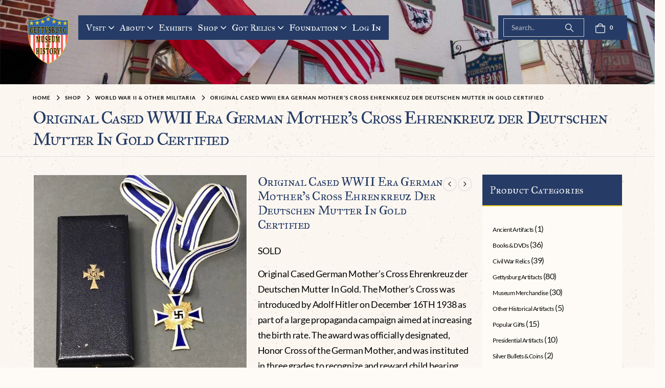

--- FILE ---
content_type: text/html; charset=UTF-8
request_url: https://www.gettysburgmuseumofhistory.com/gettysburg-battle/world-war-ii-militaria/original-cased-wwii-era-german-mothers-cross-ehrenkreuz-der-deutschen-mutter-in-gold-certified-17/
body_size: 62947
content:
	<!DOCTYPE html>
	<html class=""  lang="en-US">
	<head><meta http-equiv="Content-Type" content="text/html; charset=UTF-8" /><script>if(navigator.userAgent.match(/MSIE|Internet Explorer/i)||navigator.userAgent.match(/Trident\/7\..*?rv:11/i)){var href=document.location.href;if(!href.match(/[?&]nowprocket/)){if(href.indexOf("?")==-1){if(href.indexOf("#")==-1){document.location.href=href+"?nowprocket=1"}else{document.location.href=href.replace("#","?nowprocket=1#")}}else{if(href.indexOf("#")==-1){document.location.href=href+"&nowprocket=1"}else{document.location.href=href.replace("#","&nowprocket=1#")}}}}</script><script>(()=>{class RocketLazyLoadScripts{constructor(){this.v="2.0.4",this.userEvents=["keydown","keyup","mousedown","mouseup","mousemove","mouseover","mouseout","touchmove","touchstart","touchend","touchcancel","wheel","click","dblclick","input"],this.attributeEvents=["onblur","onclick","oncontextmenu","ondblclick","onfocus","onmousedown","onmouseenter","onmouseleave","onmousemove","onmouseout","onmouseover","onmouseup","onmousewheel","onscroll","onsubmit"]}async t(){this.i(),this.o(),/iP(ad|hone)/.test(navigator.userAgent)&&this.h(),this.u(),this.l(this),this.m(),this.k(this),this.p(this),this._(),await Promise.all([this.R(),this.L()]),this.lastBreath=Date.now(),this.S(this),this.P(),this.D(),this.O(),this.M(),await this.C(this.delayedScripts.normal),await this.C(this.delayedScripts.defer),await this.C(this.delayedScripts.async),await this.T(),await this.F(),await this.j(),await this.A(),window.dispatchEvent(new Event("rocket-allScriptsLoaded")),this.everythingLoaded=!0,this.lastTouchEnd&&await new Promise(t=>setTimeout(t,500-Date.now()+this.lastTouchEnd)),this.I(),this.H(),this.U(),this.W()}i(){this.CSPIssue=sessionStorage.getItem("rocketCSPIssue"),document.addEventListener("securitypolicyviolation",t=>{this.CSPIssue||"script-src-elem"!==t.violatedDirective||"data"!==t.blockedURI||(this.CSPIssue=!0,sessionStorage.setItem("rocketCSPIssue",!0))},{isRocket:!0})}o(){window.addEventListener("pageshow",t=>{this.persisted=t.persisted,this.realWindowLoadedFired=!0},{isRocket:!0}),window.addEventListener("pagehide",()=>{this.onFirstUserAction=null},{isRocket:!0})}h(){let t;function e(e){t=e}window.addEventListener("touchstart",e,{isRocket:!0}),window.addEventListener("touchend",function i(o){o.changedTouches[0]&&t.changedTouches[0]&&Math.abs(o.changedTouches[0].pageX-t.changedTouches[0].pageX)<10&&Math.abs(o.changedTouches[0].pageY-t.changedTouches[0].pageY)<10&&o.timeStamp-t.timeStamp<200&&(window.removeEventListener("touchstart",e,{isRocket:!0}),window.removeEventListener("touchend",i,{isRocket:!0}),"INPUT"===o.target.tagName&&"text"===o.target.type||(o.target.dispatchEvent(new TouchEvent("touchend",{target:o.target,bubbles:!0})),o.target.dispatchEvent(new MouseEvent("mouseover",{target:o.target,bubbles:!0})),o.target.dispatchEvent(new PointerEvent("click",{target:o.target,bubbles:!0,cancelable:!0,detail:1,clientX:o.changedTouches[0].clientX,clientY:o.changedTouches[0].clientY})),event.preventDefault()))},{isRocket:!0})}q(t){this.userActionTriggered||("mousemove"!==t.type||this.firstMousemoveIgnored?"keyup"===t.type||"mouseover"===t.type||"mouseout"===t.type||(this.userActionTriggered=!0,this.onFirstUserAction&&this.onFirstUserAction()):this.firstMousemoveIgnored=!0),"click"===t.type&&t.preventDefault(),t.stopPropagation(),t.stopImmediatePropagation(),"touchstart"===this.lastEvent&&"touchend"===t.type&&(this.lastTouchEnd=Date.now()),"click"===t.type&&(this.lastTouchEnd=0),this.lastEvent=t.type,t.composedPath&&t.composedPath()[0].getRootNode()instanceof ShadowRoot&&(t.rocketTarget=t.composedPath()[0]),this.savedUserEvents.push(t)}u(){this.savedUserEvents=[],this.userEventHandler=this.q.bind(this),this.userEvents.forEach(t=>window.addEventListener(t,this.userEventHandler,{passive:!1,isRocket:!0})),document.addEventListener("visibilitychange",this.userEventHandler,{isRocket:!0})}U(){this.userEvents.forEach(t=>window.removeEventListener(t,this.userEventHandler,{passive:!1,isRocket:!0})),document.removeEventListener("visibilitychange",this.userEventHandler,{isRocket:!0}),this.savedUserEvents.forEach(t=>{(t.rocketTarget||t.target).dispatchEvent(new window[t.constructor.name](t.type,t))})}m(){const t="return false",e=Array.from(this.attributeEvents,t=>"data-rocket-"+t),i="["+this.attributeEvents.join("],[")+"]",o="[data-rocket-"+this.attributeEvents.join("],[data-rocket-")+"]",s=(e,i,o)=>{o&&o!==t&&(e.setAttribute("data-rocket-"+i,o),e["rocket"+i]=new Function("event",o),e.setAttribute(i,t))};new MutationObserver(t=>{for(const n of t)"attributes"===n.type&&(n.attributeName.startsWith("data-rocket-")||this.everythingLoaded?n.attributeName.startsWith("data-rocket-")&&this.everythingLoaded&&this.N(n.target,n.attributeName.substring(12)):s(n.target,n.attributeName,n.target.getAttribute(n.attributeName))),"childList"===n.type&&n.addedNodes.forEach(t=>{if(t.nodeType===Node.ELEMENT_NODE)if(this.everythingLoaded)for(const i of[t,...t.querySelectorAll(o)])for(const t of i.getAttributeNames())e.includes(t)&&this.N(i,t.substring(12));else for(const e of[t,...t.querySelectorAll(i)])for(const t of e.getAttributeNames())this.attributeEvents.includes(t)&&s(e,t,e.getAttribute(t))})}).observe(document,{subtree:!0,childList:!0,attributeFilter:[...this.attributeEvents,...e]})}I(){this.attributeEvents.forEach(t=>{document.querySelectorAll("[data-rocket-"+t+"]").forEach(e=>{this.N(e,t)})})}N(t,e){const i=t.getAttribute("data-rocket-"+e);i&&(t.setAttribute(e,i),t.removeAttribute("data-rocket-"+e))}k(t){Object.defineProperty(HTMLElement.prototype,"onclick",{get(){return this.rocketonclick||null},set(e){this.rocketonclick=e,this.setAttribute(t.everythingLoaded?"onclick":"data-rocket-onclick","this.rocketonclick(event)")}})}S(t){function e(e,i){let o=e[i];e[i]=null,Object.defineProperty(e,i,{get:()=>o,set(s){t.everythingLoaded?o=s:e["rocket"+i]=o=s}})}e(document,"onreadystatechange"),e(window,"onload"),e(window,"onpageshow");try{Object.defineProperty(document,"readyState",{get:()=>t.rocketReadyState,set(e){t.rocketReadyState=e},configurable:!0}),document.readyState="loading"}catch(t){console.log("WPRocket DJE readyState conflict, bypassing")}}l(t){this.originalAddEventListener=EventTarget.prototype.addEventListener,this.originalRemoveEventListener=EventTarget.prototype.removeEventListener,this.savedEventListeners=[],EventTarget.prototype.addEventListener=function(e,i,o){o&&o.isRocket||!t.B(e,this)&&!t.userEvents.includes(e)||t.B(e,this)&&!t.userActionTriggered||e.startsWith("rocket-")||t.everythingLoaded?t.originalAddEventListener.call(this,e,i,o):(t.savedEventListeners.push({target:this,remove:!1,type:e,func:i,options:o}),"mouseenter"!==e&&"mouseleave"!==e||t.originalAddEventListener.call(this,e,t.savedUserEvents.push,o))},EventTarget.prototype.removeEventListener=function(e,i,o){o&&o.isRocket||!t.B(e,this)&&!t.userEvents.includes(e)||t.B(e,this)&&!t.userActionTriggered||e.startsWith("rocket-")||t.everythingLoaded?t.originalRemoveEventListener.call(this,e,i,o):t.savedEventListeners.push({target:this,remove:!0,type:e,func:i,options:o})}}J(t,e){this.savedEventListeners=this.savedEventListeners.filter(i=>{let o=i.type,s=i.target||window;return e!==o||t!==s||(this.B(o,s)&&(i.type="rocket-"+o),this.$(i),!1)})}H(){EventTarget.prototype.addEventListener=this.originalAddEventListener,EventTarget.prototype.removeEventListener=this.originalRemoveEventListener,this.savedEventListeners.forEach(t=>this.$(t))}$(t){t.remove?this.originalRemoveEventListener.call(t.target,t.type,t.func,t.options):this.originalAddEventListener.call(t.target,t.type,t.func,t.options)}p(t){let e;function i(e){return t.everythingLoaded?e:e.split(" ").map(t=>"load"===t||t.startsWith("load.")?"rocket-jquery-load":t).join(" ")}function o(o){function s(e){const s=o.fn[e];o.fn[e]=o.fn.init.prototype[e]=function(){return this[0]===window&&t.userActionTriggered&&("string"==typeof arguments[0]||arguments[0]instanceof String?arguments[0]=i(arguments[0]):"object"==typeof arguments[0]&&Object.keys(arguments[0]).forEach(t=>{const e=arguments[0][t];delete arguments[0][t],arguments[0][i(t)]=e})),s.apply(this,arguments),this}}if(o&&o.fn&&!t.allJQueries.includes(o)){const e={DOMContentLoaded:[],"rocket-DOMContentLoaded":[]};for(const t in e)document.addEventListener(t,()=>{e[t].forEach(t=>t())},{isRocket:!0});o.fn.ready=o.fn.init.prototype.ready=function(i){function s(){parseInt(o.fn.jquery)>2?setTimeout(()=>i.bind(document)(o)):i.bind(document)(o)}return"function"==typeof i&&(t.realDomReadyFired?!t.userActionTriggered||t.fauxDomReadyFired?s():e["rocket-DOMContentLoaded"].push(s):e.DOMContentLoaded.push(s)),o([])},s("on"),s("one"),s("off"),t.allJQueries.push(o)}e=o}t.allJQueries=[],o(window.jQuery),Object.defineProperty(window,"jQuery",{get:()=>e,set(t){o(t)}})}P(){const t=new Map;document.write=document.writeln=function(e){const i=document.currentScript,o=document.createRange(),s=i.parentElement;let n=t.get(i);void 0===n&&(n=i.nextSibling,t.set(i,n));const c=document.createDocumentFragment();o.setStart(c,0),c.appendChild(o.createContextualFragment(e)),s.insertBefore(c,n)}}async R(){return new Promise(t=>{this.userActionTriggered?t():this.onFirstUserAction=t})}async L(){return new Promise(t=>{document.addEventListener("DOMContentLoaded",()=>{this.realDomReadyFired=!0,t()},{isRocket:!0})})}async j(){return this.realWindowLoadedFired?Promise.resolve():new Promise(t=>{window.addEventListener("load",t,{isRocket:!0})})}M(){this.pendingScripts=[];this.scriptsMutationObserver=new MutationObserver(t=>{for(const e of t)e.addedNodes.forEach(t=>{"SCRIPT"!==t.tagName||t.noModule||t.isWPRocket||this.pendingScripts.push({script:t,promise:new Promise(e=>{const i=()=>{const i=this.pendingScripts.findIndex(e=>e.script===t);i>=0&&this.pendingScripts.splice(i,1),e()};t.addEventListener("load",i,{isRocket:!0}),t.addEventListener("error",i,{isRocket:!0}),setTimeout(i,1e3)})})})}),this.scriptsMutationObserver.observe(document,{childList:!0,subtree:!0})}async F(){await this.X(),this.pendingScripts.length?(await this.pendingScripts[0].promise,await this.F()):this.scriptsMutationObserver.disconnect()}D(){this.delayedScripts={normal:[],async:[],defer:[]},document.querySelectorAll("script[type$=rocketlazyloadscript]").forEach(t=>{t.hasAttribute("data-rocket-src")?t.hasAttribute("async")&&!1!==t.async?this.delayedScripts.async.push(t):t.hasAttribute("defer")&&!1!==t.defer||"module"===t.getAttribute("data-rocket-type")?this.delayedScripts.defer.push(t):this.delayedScripts.normal.push(t):this.delayedScripts.normal.push(t)})}async _(){await this.L();let t=[];document.querySelectorAll("script[type$=rocketlazyloadscript][data-rocket-src]").forEach(e=>{let i=e.getAttribute("data-rocket-src");if(i&&!i.startsWith("data:")){i.startsWith("//")&&(i=location.protocol+i);try{const o=new URL(i).origin;o!==location.origin&&t.push({src:o,crossOrigin:e.crossOrigin||"module"===e.getAttribute("data-rocket-type")})}catch(t){}}}),t=[...new Map(t.map(t=>[JSON.stringify(t),t])).values()],this.Y(t,"preconnect")}async G(t){if(await this.K(),!0!==t.noModule||!("noModule"in HTMLScriptElement.prototype))return new Promise(e=>{let i;function o(){(i||t).setAttribute("data-rocket-status","executed"),e()}try{if(navigator.userAgent.includes("Firefox/")||""===navigator.vendor||this.CSPIssue)i=document.createElement("script"),[...t.attributes].forEach(t=>{let e=t.nodeName;"type"!==e&&("data-rocket-type"===e&&(e="type"),"data-rocket-src"===e&&(e="src"),i.setAttribute(e,t.nodeValue))}),t.text&&(i.text=t.text),t.nonce&&(i.nonce=t.nonce),i.hasAttribute("src")?(i.addEventListener("load",o,{isRocket:!0}),i.addEventListener("error",()=>{i.setAttribute("data-rocket-status","failed-network"),e()},{isRocket:!0}),setTimeout(()=>{i.isConnected||e()},1)):(i.text=t.text,o()),i.isWPRocket=!0,t.parentNode.replaceChild(i,t);else{const i=t.getAttribute("data-rocket-type"),s=t.getAttribute("data-rocket-src");i?(t.type=i,t.removeAttribute("data-rocket-type")):t.removeAttribute("type"),t.addEventListener("load",o,{isRocket:!0}),t.addEventListener("error",i=>{this.CSPIssue&&i.target.src.startsWith("data:")?(console.log("WPRocket: CSP fallback activated"),t.removeAttribute("src"),this.G(t).then(e)):(t.setAttribute("data-rocket-status","failed-network"),e())},{isRocket:!0}),s?(t.fetchPriority="high",t.removeAttribute("data-rocket-src"),t.src=s):t.src="data:text/javascript;base64,"+window.btoa(unescape(encodeURIComponent(t.text)))}}catch(i){t.setAttribute("data-rocket-status","failed-transform"),e()}});t.setAttribute("data-rocket-status","skipped")}async C(t){const e=t.shift();return e?(e.isConnected&&await this.G(e),this.C(t)):Promise.resolve()}O(){this.Y([...this.delayedScripts.normal,...this.delayedScripts.defer,...this.delayedScripts.async],"preload")}Y(t,e){this.trash=this.trash||[];let i=!0;var o=document.createDocumentFragment();t.forEach(t=>{const s=t.getAttribute&&t.getAttribute("data-rocket-src")||t.src;if(s&&!s.startsWith("data:")){const n=document.createElement("link");n.href=s,n.rel=e,"preconnect"!==e&&(n.as="script",n.fetchPriority=i?"high":"low"),t.getAttribute&&"module"===t.getAttribute("data-rocket-type")&&(n.crossOrigin=!0),t.crossOrigin&&(n.crossOrigin=t.crossOrigin),t.integrity&&(n.integrity=t.integrity),t.nonce&&(n.nonce=t.nonce),o.appendChild(n),this.trash.push(n),i=!1}}),document.head.appendChild(o)}W(){this.trash.forEach(t=>t.remove())}async T(){try{document.readyState="interactive"}catch(t){}this.fauxDomReadyFired=!0;try{await this.K(),this.J(document,"readystatechange"),document.dispatchEvent(new Event("rocket-readystatechange")),await this.K(),document.rocketonreadystatechange&&document.rocketonreadystatechange(),await this.K(),this.J(document,"DOMContentLoaded"),document.dispatchEvent(new Event("rocket-DOMContentLoaded")),await this.K(),this.J(window,"DOMContentLoaded"),window.dispatchEvent(new Event("rocket-DOMContentLoaded"))}catch(t){console.error(t)}}async A(){try{document.readyState="complete"}catch(t){}try{await this.K(),this.J(document,"readystatechange"),document.dispatchEvent(new Event("rocket-readystatechange")),await this.K(),document.rocketonreadystatechange&&document.rocketonreadystatechange(),await this.K(),this.J(window,"load"),window.dispatchEvent(new Event("rocket-load")),await this.K(),window.rocketonload&&window.rocketonload(),await this.K(),this.allJQueries.forEach(t=>t(window).trigger("rocket-jquery-load")),await this.K(),this.J(window,"pageshow");const t=new Event("rocket-pageshow");t.persisted=this.persisted,window.dispatchEvent(t),await this.K(),window.rocketonpageshow&&window.rocketonpageshow({persisted:this.persisted})}catch(t){console.error(t)}}async K(){Date.now()-this.lastBreath>45&&(await this.X(),this.lastBreath=Date.now())}async X(){return document.hidden?new Promise(t=>setTimeout(t)):new Promise(t=>requestAnimationFrame(t))}B(t,e){return e===document&&"readystatechange"===t||(e===document&&"DOMContentLoaded"===t||(e===window&&"DOMContentLoaded"===t||(e===window&&"load"===t||e===window&&"pageshow"===t)))}static run(){(new RocketLazyLoadScripts).t()}}RocketLazyLoadScripts.run()})();</script>
		<meta http-equiv="X-UA-Compatible" content="IE=edge" />
		
		<meta name="viewport" content="width=device-width, initial-scale=1, minimum-scale=1" />

		<link rel="profile" href="https://gmpg.org/xfn/11" />
		<link rel="pingback" href="https://www.gettysburgmuseumofhistory.com/xmlrpc.php" />
						<script type="rocketlazyloadscript">document.documentElement.className = document.documentElement.className + ' yes-js js_active js'</script>
			<meta name='robots' content='index, follow, max-image-preview:large, max-snippet:-1, max-video-preview:-1' />
<script type="rocketlazyloadscript">window._wca = window._wca || [];</script>

	<!-- This site is optimized with the Yoast SEO Premium plugin v26.5 (Yoast SEO v26.5) - https://yoast.com/wordpress/plugins/seo/ -->
	<title>WWII German Mother&#039;s Cross Gold: A Certified Collector&#039;s Gem</title>
	<meta name="description" content="Acquire a Certified Original German Mother&#039;s Cross in Gold to honor family bravery in WWII." />
	<link rel="canonical" href="https://www.gettysburgmuseumofhistory.com/gettysburg-battle/world-war-ii-militaria/original-cased-wwii-era-german-mothers-cross-ehrenkreuz-der-deutschen-mutter-in-gold-certified-17/" />
	<meta property="og:locale" content="en_US" />
	<meta property="og:type" content="product" />
	<meta property="og:title" content="Original Cased WWII Era German Mother’s Cross Ehrenkreuz der Deutschen Mutter In Gold Certified" />
	<meta property="og:description" content="SOLD  Original Cased German Mother&#039;s Cross Ehrenkreuz der Deutschen Mutter In Gold. The Mother’s Cross was introduced by Adolf Hitler on December 16TH 1938 as part of a large propaganda campaign aimed at increasing the birth rate. The award was officially designated, Honor Cross of the German Mother, and was instituted in three grades to recognize and reward child bearing German females. The three grades consisted of the bronze cross for bearing four or five children, the silver cross for bearing six or seven children and the gold cross for bearing eight or more children. Criteria for the award included that the parents be of pure German blood, and that the mother was worthy of such an honor. two piece, stamped tombac award with a gold wash and blue and white enamel work. Award in the form of a Christian cross with outward fluted arms in semi-translucent blue enamel with white enamel border. Cross has a raised sunburst pattern emanating between its arms. Separate central circular field with white enamel base and black static swastika, encompassed by a circular border with embossed Latin script, &quot;Der Deutschen Mutter&quot;, (The German Mother). Reverse has impressed simulated handwritten script, &quot;16 December 1938&quot;, and facsimile Hitler signature. Original  complete piece of   ribbon is also included. Award housed in a, 11cm x 5cm x 2cm, case, finished in simulated dark blue leather . Interior with white satin lining to top and white velvet lining with retaining arm with cut-out recess to hold the award in place, to bottom. Medal is in excellent condition .  The box is in good condition and  closes and functions (see photos). A few scuffs  and slight storage wear on the box also a crack in the back of the box (see photos). Box is nicely maker marked.  100% Guaranteed to be authentic Complete museum documentation (COA) Provided. Certified by The Gettysburg Museum of   History.   Please see our other items. Also note when browsing our web site there are several pages of items, at the bottom of the list look for other page numbers. Great Example! Don&#039;t Miss It!" />
	<meta property="og:url" content="https://www.gettysburgmuseumofhistory.com/gettysburg-battle/world-war-ii-militaria/original-cased-wwii-era-german-mothers-cross-ehrenkreuz-der-deutschen-mutter-in-gold-certified-17/" />
	<meta property="og:site_name" content="Gettysburg Museum Of History" />
	<meta property="article:modified_time" content="2024-04-17T19:13:23+00:00" />
	<meta property="og:image" content="https://www.gettysburgmuseumofhistory.com/wp-content/uploads/2022/07/FC86A5FB-D3EE-40DC-8077-C751C5000738.jpeg" />
	<meta property="og:image:width" content="1495" />
	<meta property="og:image:height" content="1419" />
	<meta property="og:image:type" content="image/jpeg" />
	<meta name="twitter:card" content="summary_large_image" />
	<meta name="twitter:site" content="@CivilWar_Museum" />
	<meta name="twitter:label1" content="Price" />
	<meta name="twitter:data1" content="" />
	<meta name="twitter:label2" content="Availability" />
	<meta name="twitter:data2" content="Out of stock" />
	<script type="application/ld+json" class="yoast-schema-graph">{"@context":"https://schema.org","@graph":[{"@type":["WebPage","ItemPage"],"@id":"https://www.gettysburgmuseumofhistory.com/gettysburg-battle/world-war-ii-militaria/original-cased-wwii-era-german-mothers-cross-ehrenkreuz-der-deutschen-mutter-in-gold-certified-17/","url":"https://www.gettysburgmuseumofhistory.com/gettysburg-battle/world-war-ii-militaria/original-cased-wwii-era-german-mothers-cross-ehrenkreuz-der-deutschen-mutter-in-gold-certified-17/","name":"WWII German Mother's Cross Gold: A Certified Collector's Gem","isPartOf":{"@id":"https://www.gettysburgmuseumofhistory.com/#website"},"primaryImageOfPage":{"@id":"https://www.gettysburgmuseumofhistory.com/gettysburg-battle/world-war-ii-militaria/original-cased-wwii-era-german-mothers-cross-ehrenkreuz-der-deutschen-mutter-in-gold-certified-17/#primaryimage"},"image":{"@id":"https://www.gettysburgmuseumofhistory.com/gettysburg-battle/world-war-ii-militaria/original-cased-wwii-era-german-mothers-cross-ehrenkreuz-der-deutschen-mutter-in-gold-certified-17/#primaryimage"},"thumbnailUrl":"https://www.gettysburgmuseumofhistory.com/wp-content/uploads/2022/07/FC86A5FB-D3EE-40DC-8077-C751C5000738.jpeg","description":"Acquire a Certified Original German Mother's Cross in Gold to honor family bravery in WWII.","breadcrumb":{"@id":"https://www.gettysburgmuseumofhistory.com/gettysburg-battle/world-war-ii-militaria/original-cased-wwii-era-german-mothers-cross-ehrenkreuz-der-deutschen-mutter-in-gold-certified-17/#breadcrumb"},"inLanguage":"en-US","potentialAction":{"@type":"BuyAction","target":"https://www.gettysburgmuseumofhistory.com/gettysburg-battle/world-war-ii-militaria/original-cased-wwii-era-german-mothers-cross-ehrenkreuz-der-deutschen-mutter-in-gold-certified-17/"}},{"@type":"ImageObject","inLanguage":"en-US","@id":"https://www.gettysburgmuseumofhistory.com/gettysburg-battle/world-war-ii-militaria/original-cased-wwii-era-german-mothers-cross-ehrenkreuz-der-deutschen-mutter-in-gold-certified-17/#primaryimage","url":"https://www.gettysburgmuseumofhistory.com/wp-content/uploads/2022/07/FC86A5FB-D3EE-40DC-8077-C751C5000738.jpeg","contentUrl":"https://www.gettysburgmuseumofhistory.com/wp-content/uploads/2022/07/FC86A5FB-D3EE-40DC-8077-C751C5000738.jpeg","width":1495,"height":1419},{"@type":"BreadcrumbList","@id":"https://www.gettysburgmuseumofhistory.com/gettysburg-battle/world-war-ii-militaria/original-cased-wwii-era-german-mothers-cross-ehrenkreuz-der-deutschen-mutter-in-gold-certified-17/#breadcrumb","itemListElement":[{"@type":"ListItem","position":1,"name":"Home","item":"https://www.gettysburgmuseumofhistory.com/"},{"@type":"ListItem","position":2,"name":"Shop","item":"https://www.gettysburgmuseumofhistory.com/shop/"},{"@type":"ListItem","position":3,"name":"Original Cased WWII Era German Mother’s Cross Ehrenkreuz der Deutschen Mutter In Gold Certified"}]},{"@type":"WebSite","@id":"https://www.gettysburgmuseumofhistory.com/#website","url":"https://www.gettysburgmuseumofhistory.com/","name":"Gettysburg Museum Of History","description":"","publisher":{"@id":"https://www.gettysburgmuseumofhistory.com/#organization"},"potentialAction":[{"@type":"SearchAction","target":{"@type":"EntryPoint","urlTemplate":"https://www.gettysburgmuseumofhistory.com/?s={search_term_string}"},"query-input":{"@type":"PropertyValueSpecification","valueRequired":true,"valueName":"search_term_string"}}],"inLanguage":"en-US"},{"@type":"Organization","@id":"https://www.gettysburgmuseumofhistory.com/#organization","name":"Gettysburg Museum of History","alternateName":"Gettysburg Museum","url":"https://www.gettysburgmuseumofhistory.com/","logo":{"@type":"ImageObject","inLanguage":"en-US","@id":"https://www.gettysburgmuseumofhistory.com/#/schema/logo/image/","url":"https://www.gettysburgmuseumofhistory.com/wp-content/uploads/2020/09/getty_logo_150.png","contentUrl":"https://www.gettysburgmuseumofhistory.com/wp-content/uploads/2020/09/getty_logo_150.png","width":150,"height":179,"caption":"Gettysburg Museum of History"},"image":{"@id":"https://www.gettysburgmuseumofhistory.com/#/schema/logo/image/"},"sameAs":["https://www.facebook.com/gettysburgmuseumofhistory/","https://x.com/CivilWar_Museum"]}]}</script>
	<meta property="product:price:amount" content="0.00" />
	<meta property="product:price:currency" content="USD" />
	<meta property="og:availability" content="out of stock" />
	<meta property="product:availability" content="out of stock" />
	<meta property="product:condition" content="new" />
	<!-- / Yoast SEO Premium plugin. -->


<link rel='dns-prefetch' href='//stats.wp.com' />
<link rel='dns-prefetch' href='//static.reviewmgr.com' />


<link rel="alternate" type="application/rss+xml" title="Gettysburg Museum Of History &raquo; Feed" href="https://www.gettysburgmuseumofhistory.com/feed/" />
<link rel="alternate" type="application/rss+xml" title="Gettysburg Museum Of History &raquo; Comments Feed" href="https://www.gettysburgmuseumofhistory.com/comments/feed/" />
<link rel="alternate" title="oEmbed (JSON)" type="application/json+oembed" href="https://www.gettysburgmuseumofhistory.com/wp-json/oembed/1.0/embed?url=https%3A%2F%2Fwww.gettysburgmuseumofhistory.com%2Fgettysburg-battle%2Fworld-war-ii-militaria%2Foriginal-cased-wwii-era-german-mothers-cross-ehrenkreuz-der-deutschen-mutter-in-gold-certified-17%2F" />
<link rel="alternate" title="oEmbed (XML)" type="text/xml+oembed" href="https://www.gettysburgmuseumofhistory.com/wp-json/oembed/1.0/embed?url=https%3A%2F%2Fwww.gettysburgmuseumofhistory.com%2Fgettysburg-battle%2Fworld-war-ii-militaria%2Foriginal-cased-wwii-era-german-mothers-cross-ehrenkreuz-der-deutschen-mutter-in-gold-certified-17%2F&#038;format=xml" />
		<link rel="shortcut icon" href="//www.gettysburgmuseumofhistory.com/wp-content/uploads/2020/09/cropped-favicon.webp" type="image/x-icon" />
				<link rel="apple-touch-icon" href="" />
				<link rel="apple-touch-icon" sizes="120x120" href="" />
				<link rel="apple-touch-icon" sizes="76x76" href="" />
				<link rel="apple-touch-icon" sizes="152x152" href="" />
		<style id='wp-img-auto-sizes-contain-inline-css'>
img:is([sizes=auto i],[sizes^="auto," i]){contain-intrinsic-size:3000px 1500px}
/*# sourceURL=wp-img-auto-sizes-contain-inline-css */
</style>
<link data-minify="1" rel='stylesheet' id='reviewstream-css' href='https://www.gettysburgmuseumofhistory.com/wp-content/cache/min/1/assets/reviewstream.css?ver=1768972436' media='all' />
<link data-minify="1" rel='stylesheet' id='gs-swiper-css' href='https://www.gettysburgmuseumofhistory.com/wp-content/cache/min/1/wp-content/plugins/gs-logo-slider/assets/libs/swiper-js/swiper.min.css?ver=1768972436' media='all' />
<link data-minify="1" rel='stylesheet' id='gs-tippyjs-css' href='https://www.gettysburgmuseumofhistory.com/wp-content/cache/min/1/wp-content/plugins/gs-logo-slider/assets/libs/tippyjs/tippy.css?ver=1768972436' media='all' />
<link rel='stylesheet' id='gs-logo-public-css' href='https://www.gettysburgmuseumofhistory.com/wp-content/plugins/gs-logo-slider/assets/css/gs-logo.min.css?ver=3.7.9' media='all' />
<link data-minify="1" rel='stylesheet' id='porto-google-fonts-css' href='https://www.gettysburgmuseumofhistory.com/wp-content/cache/min/1/wp-content/uploads/omgf/porto-google-fonts/porto-google-fonts.css?ver=1768972436' media='all' />
<link rel='stylesheet' id='wp-block-library-css' href='https://www.gettysburgmuseumofhistory.com/wp-includes/css/dist/block-library/style.min.css?ver=44e0f871a4f92a9e5d0c2cdc66813dde' media='all' />
<link data-minify="1" rel='stylesheet' id='wc-blocks-style-css' href='https://www.gettysburgmuseumofhistory.com/wp-content/cache/min/1/wp-content/plugins/woocommerce/assets/client/blocks/wc-blocks.css?ver=1768972436' media='all' />
<style id='global-styles-inline-css'>
:root{--wp--preset--aspect-ratio--square: 1;--wp--preset--aspect-ratio--4-3: 4/3;--wp--preset--aspect-ratio--3-4: 3/4;--wp--preset--aspect-ratio--3-2: 3/2;--wp--preset--aspect-ratio--2-3: 2/3;--wp--preset--aspect-ratio--16-9: 16/9;--wp--preset--aspect-ratio--9-16: 9/16;--wp--preset--color--black: #000000;--wp--preset--color--cyan-bluish-gray: #abb8c3;--wp--preset--color--white: #ffffff;--wp--preset--color--pale-pink: #f78da7;--wp--preset--color--vivid-red: #cf2e2e;--wp--preset--color--luminous-vivid-orange: #ff6900;--wp--preset--color--luminous-vivid-amber: #fcb900;--wp--preset--color--light-green-cyan: #7bdcb5;--wp--preset--color--vivid-green-cyan: #00d084;--wp--preset--color--pale-cyan-blue: #8ed1fc;--wp--preset--color--vivid-cyan-blue: #0693e3;--wp--preset--color--vivid-purple: #9b51e0;--wp--preset--color--primary: var(--porto-primary-color);--wp--preset--color--secondary: var(--porto-secondary-color);--wp--preset--color--tertiary: var(--porto-tertiary-color);--wp--preset--color--quaternary: var(--porto-quaternary-color);--wp--preset--color--dark: var(--porto-dark-color);--wp--preset--color--light: var(--porto-light-color);--wp--preset--color--primary-hover: var(--porto-primary-light-5);--wp--preset--gradient--vivid-cyan-blue-to-vivid-purple: linear-gradient(135deg,rgb(6,147,227) 0%,rgb(155,81,224) 100%);--wp--preset--gradient--light-green-cyan-to-vivid-green-cyan: linear-gradient(135deg,rgb(122,220,180) 0%,rgb(0,208,130) 100%);--wp--preset--gradient--luminous-vivid-amber-to-luminous-vivid-orange: linear-gradient(135deg,rgb(252,185,0) 0%,rgb(255,105,0) 100%);--wp--preset--gradient--luminous-vivid-orange-to-vivid-red: linear-gradient(135deg,rgb(255,105,0) 0%,rgb(207,46,46) 100%);--wp--preset--gradient--very-light-gray-to-cyan-bluish-gray: linear-gradient(135deg,rgb(238,238,238) 0%,rgb(169,184,195) 100%);--wp--preset--gradient--cool-to-warm-spectrum: linear-gradient(135deg,rgb(74,234,220) 0%,rgb(151,120,209) 20%,rgb(207,42,186) 40%,rgb(238,44,130) 60%,rgb(251,105,98) 80%,rgb(254,248,76) 100%);--wp--preset--gradient--blush-light-purple: linear-gradient(135deg,rgb(255,206,236) 0%,rgb(152,150,240) 100%);--wp--preset--gradient--blush-bordeaux: linear-gradient(135deg,rgb(254,205,165) 0%,rgb(254,45,45) 50%,rgb(107,0,62) 100%);--wp--preset--gradient--luminous-dusk: linear-gradient(135deg,rgb(255,203,112) 0%,rgb(199,81,192) 50%,rgb(65,88,208) 100%);--wp--preset--gradient--pale-ocean: linear-gradient(135deg,rgb(255,245,203) 0%,rgb(182,227,212) 50%,rgb(51,167,181) 100%);--wp--preset--gradient--electric-grass: linear-gradient(135deg,rgb(202,248,128) 0%,rgb(113,206,126) 100%);--wp--preset--gradient--midnight: linear-gradient(135deg,rgb(2,3,129) 0%,rgb(40,116,252) 100%);--wp--preset--font-size--small: 13px;--wp--preset--font-size--medium: 20px;--wp--preset--font-size--large: 36px;--wp--preset--font-size--x-large: 42px;--wp--preset--spacing--20: 0.44rem;--wp--preset--spacing--30: 0.67rem;--wp--preset--spacing--40: 1rem;--wp--preset--spacing--50: 1.5rem;--wp--preset--spacing--60: 2.25rem;--wp--preset--spacing--70: 3.38rem;--wp--preset--spacing--80: 5.06rem;--wp--preset--shadow--natural: 6px 6px 9px rgba(0, 0, 0, 0.2);--wp--preset--shadow--deep: 12px 12px 50px rgba(0, 0, 0, 0.4);--wp--preset--shadow--sharp: 6px 6px 0px rgba(0, 0, 0, 0.2);--wp--preset--shadow--outlined: 6px 6px 0px -3px rgb(255, 255, 255), 6px 6px rgb(0, 0, 0);--wp--preset--shadow--crisp: 6px 6px 0px rgb(0, 0, 0);}:where(.is-layout-flex){gap: 0.5em;}:where(.is-layout-grid){gap: 0.5em;}body .is-layout-flex{display: flex;}.is-layout-flex{flex-wrap: wrap;align-items: center;}.is-layout-flex > :is(*, div){margin: 0;}body .is-layout-grid{display: grid;}.is-layout-grid > :is(*, div){margin: 0;}:where(.wp-block-columns.is-layout-flex){gap: 2em;}:where(.wp-block-columns.is-layout-grid){gap: 2em;}:where(.wp-block-post-template.is-layout-flex){gap: 1.25em;}:where(.wp-block-post-template.is-layout-grid){gap: 1.25em;}.has-black-color{color: var(--wp--preset--color--black) !important;}.has-cyan-bluish-gray-color{color: var(--wp--preset--color--cyan-bluish-gray) !important;}.has-white-color{color: var(--wp--preset--color--white) !important;}.has-pale-pink-color{color: var(--wp--preset--color--pale-pink) !important;}.has-vivid-red-color{color: var(--wp--preset--color--vivid-red) !important;}.has-luminous-vivid-orange-color{color: var(--wp--preset--color--luminous-vivid-orange) !important;}.has-luminous-vivid-amber-color{color: var(--wp--preset--color--luminous-vivid-amber) !important;}.has-light-green-cyan-color{color: var(--wp--preset--color--light-green-cyan) !important;}.has-vivid-green-cyan-color{color: var(--wp--preset--color--vivid-green-cyan) !important;}.has-pale-cyan-blue-color{color: var(--wp--preset--color--pale-cyan-blue) !important;}.has-vivid-cyan-blue-color{color: var(--wp--preset--color--vivid-cyan-blue) !important;}.has-vivid-purple-color{color: var(--wp--preset--color--vivid-purple) !important;}.has-black-background-color{background-color: var(--wp--preset--color--black) !important;}.has-cyan-bluish-gray-background-color{background-color: var(--wp--preset--color--cyan-bluish-gray) !important;}.has-white-background-color{background-color: var(--wp--preset--color--white) !important;}.has-pale-pink-background-color{background-color: var(--wp--preset--color--pale-pink) !important;}.has-vivid-red-background-color{background-color: var(--wp--preset--color--vivid-red) !important;}.has-luminous-vivid-orange-background-color{background-color: var(--wp--preset--color--luminous-vivid-orange) !important;}.has-luminous-vivid-amber-background-color{background-color: var(--wp--preset--color--luminous-vivid-amber) !important;}.has-light-green-cyan-background-color{background-color: var(--wp--preset--color--light-green-cyan) !important;}.has-vivid-green-cyan-background-color{background-color: var(--wp--preset--color--vivid-green-cyan) !important;}.has-pale-cyan-blue-background-color{background-color: var(--wp--preset--color--pale-cyan-blue) !important;}.has-vivid-cyan-blue-background-color{background-color: var(--wp--preset--color--vivid-cyan-blue) !important;}.has-vivid-purple-background-color{background-color: var(--wp--preset--color--vivid-purple) !important;}.has-black-border-color{border-color: var(--wp--preset--color--black) !important;}.has-cyan-bluish-gray-border-color{border-color: var(--wp--preset--color--cyan-bluish-gray) !important;}.has-white-border-color{border-color: var(--wp--preset--color--white) !important;}.has-pale-pink-border-color{border-color: var(--wp--preset--color--pale-pink) !important;}.has-vivid-red-border-color{border-color: var(--wp--preset--color--vivid-red) !important;}.has-luminous-vivid-orange-border-color{border-color: var(--wp--preset--color--luminous-vivid-orange) !important;}.has-luminous-vivid-amber-border-color{border-color: var(--wp--preset--color--luminous-vivid-amber) !important;}.has-light-green-cyan-border-color{border-color: var(--wp--preset--color--light-green-cyan) !important;}.has-vivid-green-cyan-border-color{border-color: var(--wp--preset--color--vivid-green-cyan) !important;}.has-pale-cyan-blue-border-color{border-color: var(--wp--preset--color--pale-cyan-blue) !important;}.has-vivid-cyan-blue-border-color{border-color: var(--wp--preset--color--vivid-cyan-blue) !important;}.has-vivid-purple-border-color{border-color: var(--wp--preset--color--vivid-purple) !important;}.has-vivid-cyan-blue-to-vivid-purple-gradient-background{background: var(--wp--preset--gradient--vivid-cyan-blue-to-vivid-purple) !important;}.has-light-green-cyan-to-vivid-green-cyan-gradient-background{background: var(--wp--preset--gradient--light-green-cyan-to-vivid-green-cyan) !important;}.has-luminous-vivid-amber-to-luminous-vivid-orange-gradient-background{background: var(--wp--preset--gradient--luminous-vivid-amber-to-luminous-vivid-orange) !important;}.has-luminous-vivid-orange-to-vivid-red-gradient-background{background: var(--wp--preset--gradient--luminous-vivid-orange-to-vivid-red) !important;}.has-very-light-gray-to-cyan-bluish-gray-gradient-background{background: var(--wp--preset--gradient--very-light-gray-to-cyan-bluish-gray) !important;}.has-cool-to-warm-spectrum-gradient-background{background: var(--wp--preset--gradient--cool-to-warm-spectrum) !important;}.has-blush-light-purple-gradient-background{background: var(--wp--preset--gradient--blush-light-purple) !important;}.has-blush-bordeaux-gradient-background{background: var(--wp--preset--gradient--blush-bordeaux) !important;}.has-luminous-dusk-gradient-background{background: var(--wp--preset--gradient--luminous-dusk) !important;}.has-pale-ocean-gradient-background{background: var(--wp--preset--gradient--pale-ocean) !important;}.has-electric-grass-gradient-background{background: var(--wp--preset--gradient--electric-grass) !important;}.has-midnight-gradient-background{background: var(--wp--preset--gradient--midnight) !important;}.has-small-font-size{font-size: var(--wp--preset--font-size--small) !important;}.has-medium-font-size{font-size: var(--wp--preset--font-size--medium) !important;}.has-large-font-size{font-size: var(--wp--preset--font-size--large) !important;}.has-x-large-font-size{font-size: var(--wp--preset--font-size--x-large) !important;}
/*# sourceURL=global-styles-inline-css */
</style>

<style id='classic-theme-styles-inline-css'>
/*! This file is auto-generated */
.wp-block-button__link{color:#fff;background-color:#32373c;border-radius:9999px;box-shadow:none;text-decoration:none;padding:calc(.667em + 2px) calc(1.333em + 2px);font-size:1.125em}.wp-block-file__button{background:#32373c;color:#fff;text-decoration:none}
/*# sourceURL=/wp-includes/css/classic-themes.min.css */
</style>
<link data-minify="1" rel='stylesheet' id='ctct_form_styles-css' href='https://www.gettysburgmuseumofhistory.com/wp-content/cache/min/1/wp-content/plugins/constant-contact-forms/assets/css/style.css?ver=1768972436' media='all' />
<link data-minify="1" rel='stylesheet' id='sr7css-css' href='https://www.gettysburgmuseumofhistory.com/wp-content/cache/min/1/wp-content/plugins/revslider/public/css/sr7.css?ver=1768972436' media='all' />
<link rel='stylesheet' id='photoswipe-css' href='https://www.gettysburgmuseumofhistory.com/wp-content/plugins/woocommerce/assets/css/photoswipe/photoswipe.min.css?ver=10.3.7' media='all' />
<link rel='stylesheet' id='photoswipe-default-skin-css' href='https://www.gettysburgmuseumofhistory.com/wp-content/plugins/woocommerce/assets/css/photoswipe/default-skin/default-skin.min.css?ver=10.3.7' media='all' />
<style id='woocommerce-inline-inline-css'>
.woocommerce form .form-row .required { visibility: visible; }
/*# sourceURL=woocommerce-inline-inline-css */
</style>
<link data-minify="1" rel='stylesheet' id='yith-wcan-shortcodes-css' href='https://www.gettysburgmuseumofhistory.com/wp-content/cache/min/1/wp-content/plugins/yith-woocommerce-ajax-navigation/assets/css/shortcodes.css?ver=1768972436' media='all' />
<style id='yith-wcan-shortcodes-inline-css'>
:root{
	--yith-wcan-filters_colors_titles: #434343;
	--yith-wcan-filters_colors_background: #FFFFFF;
	--yith-wcan-filters_colors_accent: #A7144C;
	--yith-wcan-filters_colors_accent_r: 167;
	--yith-wcan-filters_colors_accent_g: 20;
	--yith-wcan-filters_colors_accent_b: 76;
	--yith-wcan-color_swatches_border_radius: 100%;
	--yith-wcan-color_swatches_size: 30px;
	--yith-wcan-labels_style_background: #FFFFFF;
	--yith-wcan-labels_style_background_hover: #A7144C;
	--yith-wcan-labels_style_background_active: #A7144C;
	--yith-wcan-labels_style_text: #434343;
	--yith-wcan-labels_style_text_hover: #FFFFFF;
	--yith-wcan-labels_style_text_active: #FFFFFF;
	--yith-wcan-anchors_style_text: #434343;
	--yith-wcan-anchors_style_text_hover: #A7144C;
	--yith-wcan-anchors_style_text_active: #A7144C;
}
/*# sourceURL=yith-wcan-shortcodes-inline-css */
</style>
<link data-minify="1" rel='stylesheet' id='jquery-selectBox-css' href='https://www.gettysburgmuseumofhistory.com/wp-content/cache/min/1/wp-content/plugins/yith-woocommerce-wishlist/assets/css/jquery.selectBox.css?ver=1768972436' media='all' />
<link data-minify="1" rel='stylesheet' id='woocommerce_prettyPhoto_css-css' href='https://www.gettysburgmuseumofhistory.com/wp-content/cache/min/1/wp-content/plugins/woocommerce/assets/css/prettyPhoto.css?ver=1768972436' media='all' />
<link data-minify="1" rel='stylesheet' id='yith-wcwl-main-css' href='https://www.gettysburgmuseumofhistory.com/wp-content/cache/min/1/wp-content/plugins/yith-woocommerce-wishlist/assets/css/style.css?ver=1768972436' media='all' />
<style id='yith-wcwl-main-inline-css'>
 :root { --add-to-wishlist-icon-color: #222529; --added-to-wishlist-icon-color: #e27c7c; --rounded-corners-radius: 16px; --color-add-to-cart-background: #333333; --color-add-to-cart-text: #FFFFFF; --color-add-to-cart-border: #333333; --color-add-to-cart-background-hover: #4F4F4F; --color-add-to-cart-text-hover: #FFFFFF; --color-add-to-cart-border-hover: #4F4F4F; --add-to-cart-rounded-corners-radius: 16px; --color-button-style-1-background: #333333; --color-button-style-1-text: #FFFFFF; --color-button-style-1-border: #333333; --color-button-style-1-background-hover: #4F4F4F; --color-button-style-1-text-hover: #FFFFFF; --color-button-style-1-border-hover: #4F4F4F; --color-button-style-2-background: #333333; --color-button-style-2-text: #FFFFFF; --color-button-style-2-border: #333333; --color-button-style-2-background-hover: #4F4F4F; --color-button-style-2-text-hover: #FFFFFF; --color-button-style-2-border-hover: #4F4F4F; --color-wishlist-table-background: #FFFFFF; --color-wishlist-table-text: #6d6c6c; --color-wishlist-table-border: #FFFFFF; --color-headers-background: #F4F4F4; --color-share-button-color: #FFFFFF; --color-share-button-color-hover: #FFFFFF; --color-fb-button-background: #39599E; --color-fb-button-background-hover: #595A5A; --color-tw-button-background: #45AFE2; --color-tw-button-background-hover: #595A5A; --color-pr-button-background: #AB2E31; --color-pr-button-background-hover: #595A5A; --color-em-button-background: #FBB102; --color-em-button-background-hover: #595A5A; --color-wa-button-background: #00A901; --color-wa-button-background-hover: #595A5A; --feedback-duration: 3s } 
 :root { --add-to-wishlist-icon-color: #222529; --added-to-wishlist-icon-color: #e27c7c; --rounded-corners-radius: 16px; --color-add-to-cart-background: #333333; --color-add-to-cart-text: #FFFFFF; --color-add-to-cart-border: #333333; --color-add-to-cart-background-hover: #4F4F4F; --color-add-to-cart-text-hover: #FFFFFF; --color-add-to-cart-border-hover: #4F4F4F; --add-to-cart-rounded-corners-radius: 16px; --color-button-style-1-background: #333333; --color-button-style-1-text: #FFFFFF; --color-button-style-1-border: #333333; --color-button-style-1-background-hover: #4F4F4F; --color-button-style-1-text-hover: #FFFFFF; --color-button-style-1-border-hover: #4F4F4F; --color-button-style-2-background: #333333; --color-button-style-2-text: #FFFFFF; --color-button-style-2-border: #333333; --color-button-style-2-background-hover: #4F4F4F; --color-button-style-2-text-hover: #FFFFFF; --color-button-style-2-border-hover: #4F4F4F; --color-wishlist-table-background: #FFFFFF; --color-wishlist-table-text: #6d6c6c; --color-wishlist-table-border: #FFFFFF; --color-headers-background: #F4F4F4; --color-share-button-color: #FFFFFF; --color-share-button-color-hover: #FFFFFF; --color-fb-button-background: #39599E; --color-fb-button-background-hover: #595A5A; --color-tw-button-background: #45AFE2; --color-tw-button-background-hover: #595A5A; --color-pr-button-background: #AB2E31; --color-pr-button-background-hover: #595A5A; --color-em-button-background: #FBB102; --color-em-button-background-hover: #595A5A; --color-wa-button-background: #00A901; --color-wa-button-background-hover: #595A5A; --feedback-duration: 3s } 
/*# sourceURL=yith-wcwl-main-inline-css */
</style>
<link data-minify="1" rel='stylesheet' id='brands-styles-css' href='https://www.gettysburgmuseumofhistory.com/wp-content/cache/min/1/wp-content/plugins/woocommerce/assets/css/brands.css?ver=1768972436' media='all' />
<link data-minify="1" rel='stylesheet' id='porto-fs-progress-bar-css' href='https://www.gettysburgmuseumofhistory.com/wp-content/cache/min/1/wp-content/themes/porto/inc/lib/woocommerce-shipping-progress-bar/shipping-progress-bar.css?ver=1768972436' media='all' />
<link rel='stylesheet' id='__EPYT__style-css' href='https://www.gettysburgmuseumofhistory.com/wp-content/plugins/youtube-embed-plus-pro/styles/ytprefs.min.css?ver=14.2.3.2' media='all' />
<style id='__EPYT__style-inline-css'>

                .epyt-gallery-thumb {
                        width: 33.333%;
                }
                
                         @media (min-width:0px) and (max-width: 767px) {
                            .epyt-gallery-rowbreak {
                                display: none;
                            }
                            .epyt-gallery-allthumbs[class*="epyt-cols"] .epyt-gallery-thumb {
                                width: 100% !important;
                            }
                          }
/*# sourceURL=__EPYT__style-inline-css */
</style>
<link rel='stylesheet' id='__disptype__-css' href='https://www.gettysburgmuseumofhistory.com/wp-content/plugins/youtube-embed-plus-pro/scripts/lity.min.css?ver=14.2.3.2' media='all' />
<link data-minify="1" rel='stylesheet' id='porto-css-vars-css' href='https://www.gettysburgmuseumofhistory.com/wp-content/cache/min/1/wp-content/uploads/porto_styles/theme_css_vars.css?ver=1768972436' media='all' />
<link data-minify="1" rel='stylesheet' id='js_composer_front-css' href='https://www.gettysburgmuseumofhistory.com/wp-content/cache/min/1/wp-content/uploads/porto_styles/js_composer.css?ver=1768972436' media='all' />
<link data-minify="1" rel='stylesheet' id='redux-custom-fonts-css-css' href='https://www.gettysburgmuseumofhistory.com/wp-content/cache/min/1/wp-content/uploads/redux/custom-fonts/fonts.css?ver=1768972436' media='all' />
<link data-minify="1" rel='stylesheet' id='bootstrap-css' href='https://www.gettysburgmuseumofhistory.com/wp-content/cache/min/1/wp-content/uploads/porto_styles/bootstrap.css?ver=1768972436' media='all' />
<link data-minify="1" rel='stylesheet' id='porto-plugins-css' href='https://www.gettysburgmuseumofhistory.com/wp-content/cache/min/1/wp-content/themes/porto/css/plugins_optimized.css?ver=1768972436' media='all' />
<link data-minify="1" rel='stylesheet' id='porto-theme-css' href='https://www.gettysburgmuseumofhistory.com/wp-content/cache/min/1/wp-content/themes/porto/css/theme.css?ver=1768972436' media='all' />
<link data-minify="1" rel='stylesheet' id='porto-animate-css' href='https://www.gettysburgmuseumofhistory.com/wp-content/cache/min/1/wp-content/themes/porto/css/part/animate.css?ver=1768972436' media='all' />
<link data-minify="1" rel='stylesheet' id='porto-widget-text-css' href='https://www.gettysburgmuseumofhistory.com/wp-content/cache/min/1/wp-content/themes/porto/css/part/widget-text.css?ver=1768972436' media='all' />
<link data-minify="1" rel='stylesheet' id='porto-widget-follow-us-css' href='https://www.gettysburgmuseumofhistory.com/wp-content/cache/min/1/wp-content/themes/porto/css/part/widget-follow-us.css?ver=1768972437' media='all' />
<link data-minify="1" rel='stylesheet' id='porto-blog-legacy-css' href='https://www.gettysburgmuseumofhistory.com/wp-content/cache/min/1/wp-content/themes/porto/css/part/blog-legacy.css?ver=1768972437' media='all' />
<link data-minify="1" rel='stylesheet' id='porto-header-shop-css' href='https://www.gettysburgmuseumofhistory.com/wp-content/cache/min/1/wp-content/themes/porto/css/part/header-shop.css?ver=1768972437' media='all' />
<link data-minify="1" rel='stylesheet' id='porto-header-legacy-css' href='https://www.gettysburgmuseumofhistory.com/wp-content/cache/min/1/wp-content/themes/porto/css/part/header-legacy.css?ver=1768972437' media='all' />
<link data-minify="1" rel='stylesheet' id='porto-footer-legacy-css' href='https://www.gettysburgmuseumofhistory.com/wp-content/cache/min/1/wp-content/themes/porto/css/part/footer-legacy.css?ver=1768972437' media='all' />
<link data-minify="1" rel='stylesheet' id='porto-side-nav-panel-css' href='https://www.gettysburgmuseumofhistory.com/wp-content/cache/min/1/wp-content/themes/porto/css/part/side-nav-panel.css?ver=1768972437' media='all' />
<link data-minify="1" rel='stylesheet' id='porto-revslider-css' href='https://www.gettysburgmuseumofhistory.com/wp-content/cache/min/1/wp-content/themes/porto/css/part/revslider.css?ver=1768972437' media='all' />
<link rel='stylesheet' id='porto-media-mobile-sidebar-css' href='https://www.gettysburgmuseumofhistory.com/wp-content/themes/porto/css/part/media-mobile-sidebar.css?ver=7.7.1' media='(max-width:991px)' />
<link data-minify="1" rel='stylesheet' id='porto-theme-portfolio-css' href='https://www.gettysburgmuseumofhistory.com/wp-content/cache/min/1/wp-content/themes/porto/css/theme_portfolio.css?ver=1768972437' media='all' />
<link data-minify="1" rel='stylesheet' id='porto-shortcodes-css' href='https://www.gettysburgmuseumofhistory.com/wp-content/cache/min/1/wp-content/uploads/porto_styles/shortcodes.css?ver=1768972437' media='all' />
<link data-minify="1" rel='stylesheet' id='porto-theme-shop-css' href='https://www.gettysburgmuseumofhistory.com/wp-content/cache/min/1/wp-content/themes/porto/css/theme_shop.css?ver=1768972437' media='all' />
<link data-minify="1" rel='stylesheet' id='porto-only-product-css' href='https://www.gettysburgmuseumofhistory.com/wp-content/cache/min/1/wp-content/themes/porto/css/part/only-product.css?ver=1768972437' media='all' />
<link data-minify="1" rel='stylesheet' id='porto-shop-legacy-css' href='https://www.gettysburgmuseumofhistory.com/wp-content/cache/min/1/wp-content/themes/porto/css/part/shop-legacy.css?ver=1768972437' media='all' />
<link data-minify="1" rel='stylesheet' id='porto-shop-sidebar-base-css' href='https://www.gettysburgmuseumofhistory.com/wp-content/cache/min/1/wp-content/themes/porto/css/part/shop-sidebar-base.css?ver=1768972437' media='all' />
<link data-minify="1" rel='stylesheet' id='porto-woo-widget-product-search-css' href='https://www.gettysburgmuseumofhistory.com/wp-content/cache/min/1/wp-content/themes/porto/css/part/woo-widget-product-search.css?ver=1768972437' media='all' />
<link data-minify="1" rel='stylesheet' id='porto-theme-wpb-css' href='https://www.gettysburgmuseumofhistory.com/wp-content/cache/min/1/wp-content/themes/porto/css/theme_wpb.css?ver=1768972437' media='all' />
<link data-minify="1" rel='stylesheet' id='porto-dynamic-style-css' href='https://www.gettysburgmuseumofhistory.com/wp-content/cache/min/1/wp-content/uploads/porto_styles/dynamic_style.css?ver=1768972437' media='all' />
<link data-minify="1" rel='stylesheet' id='porto-type-builder-css' href='https://www.gettysburgmuseumofhistory.com/wp-content/cache/min/1/wp-content/plugins/porto-functionality/builders/assets/type-builder.css?ver=1768972437' media='all' />
<link data-minify="1" rel='stylesheet' id='porto-style-css' href='https://www.gettysburgmuseumofhistory.com/wp-content/cache/min/1/wp-content/themes/porto/style.css?ver=1768972437' media='all' />
<style id='porto-style-inline-css'>
.side-header-narrow-bar-logo{max-width:170px}@media (min-width:992px){}.page-top .page-title-wrap{line-height:0}.page-top .page-title:not(.b-none):after{content:'';position:absolute;width:100%;left:0;border-bottom:1px solid var(--porto-primary-color);bottom:-13px}.product-images .img-thumbnail .inner,.product-images .img-thumbnail .inner img{-webkit-transform:none;transform:none}.sticky-product{position:fixed;top:0;left:0;width:100%;z-index:1001;background-color:#fff;box-shadow:0 3px 5px rgba(0,0,0,0.08);padding:15px 0}.sticky-product.pos-bottom{top:auto;bottom:var(--porto-icon-menus-mobile,0);box-shadow:0 -3px 5px rgba(0,0,0,0.08)}.sticky-product .container{display:-ms-flexbox;display:flex;-ms-flex-align:center;align-items:center;-ms-flex-wrap:wrap;flex-wrap:wrap}.sticky-product .sticky-image{max-width:60px;margin-right:15px}.sticky-product .add-to-cart{-ms-flex:1;flex:1;text-align:right;margin-top:5px}.sticky-product .product-name{font-size:16px;font-weight:600;line-height:inherit;margin-bottom:0}.sticky-product .sticky-detail{line-height:1.5;display:-ms-flexbox;display:flex}.sticky-product .star-rating{margin:5px 15px;font-size:1em}.sticky-product .availability{padding-top:2px}.sticky-product .sticky-detail .price{font-family:IM Fell Great Primer SC,IM Fell Great Primer SC,sans-serif;font-weight:400;margin-bottom:0;font-size:1.3em;line-height:1.5}.sticky-product.pos-top:not(.hide){top:0;opacity:1;visibility:visible;transform:translate3d( 0,0,0 )}.sticky-product.pos-top.scroll-down{opacity:0 !important;visibility:hidden;transform:translate3d( 0,-100%,0 )}.sticky-product.sticky-ready{transition:left .3s,visibility 0.3s,opacity 0.3s,transform 0.3s,top 0.3s ease}.sticky-product .quantity.extra-type{display:none}@media (min-width:992px){body.single-product .sticky-product .container{padding-left:calc(var(--porto-grid-gutter-width) / 2);padding-right:calc(var(--porto-grid-gutter-width) / 2)}}.sticky-product .container{padding-left:var(--porto-fluid-spacing);padding-right:var(--porto-fluid-spacing)}@media (max-width:768px){.sticky-product .sticky-image,.sticky-product .sticky-detail,.sticky-product{display:none}.sticky-product.show-mobile{display:block;padding-top:10px;padding-bottom:10px}.sticky-product.show-mobile .add-to-cart{margin-top:0}.sticky-product.show-mobile .single_add_to_cart_button{margin:0;width:100%}}#header.sticky-header .main-menu > li.menu-item > a,#header.sticky-header .main-menu > li.menu-custom-content a{color:#ffffff}#header.sticky-header .main-menu > li.menu-item:hover > a,#header.sticky-header .main-menu > li.menu-item.active:hover > a,#header.sticky-header .main-menu > li.menu-custom-content:hover a{color:#ffffff}#header.sticky-header .main-menu > li.menu-item.active > a,#header.sticky-header .main-menu > li.menu-custom-content.active a{color:#ffffff}.wpb_style_45e35e451db730d065cdec6bab6eff0f#mini-cart .cart-head{font-size:26px}p,.porto-u-sub-heading,.button,.btn,.thumb-info-type,.porto-ibanner-content{-webkit-font-smoothing:antialiased}p{margin-bottom:15px!important}.container,.page-top > .container{padding-left:5vw;padding-right:5vw;max-width:none}@media (min-width:1440px){.container .container{padding-left:10vw;padding-right:10vw}.sidebar.col-lg-3{max-width:20%;-webkit-flex:0 0 20%;-ms-flex:0 0 20%;flex:0 0 20%}.main-content.col-lg-9{max-width:80%;-webkit-flex:0 0 80%;-ms-flex:0 0 80%;flex:0 0 80%}.porto-products-filter-body:not(.opened) .main-content{margin-left:-20%}.porto-products-filter-body .left-sidebar{left:-20%}}@media (max-width:992px){.container .container{padding-left:0;padding-right:0}}@media (max-width:767px){.page-wrapper{overflow:visible}}.product-layout-sticky_both_info{padding-top:0}.section{padding:65px 0 30px}#header .main-menu{}#header .top-links{font-size:16px}#mini-cart{line-height:1;margin-left:6px}#mini-cart .cart-items{position:static;background:none;display:inline;padding-left:4px;font-size:11px}#mini-cart .cart-head:after{display:none}#mini-cart .minicart-icon{font-size:19px;font-weight:600}#header .header-right > *:not(#mini-cart),#header .mega-menu li.menu-item > a > [class*=" fa-"]{margin:0}#header .top-links > li.menu-item > a{padding:0}#header .top-links a{width:34px;text-align:center}#header .main-menu .narrow .popup li.menu-item > a{border-bottom:none}#header .main-menu .wide .popup li.menu-item li.menu-item > a:hover{background:none;text-decoration:underline}#side-nav-panel .top-links{display:none}ul.breadcrumb,.page-top ul.breadcrumb>li a{font-size:10px;font-weight:700;letter-spacing:1px}.page-top ul.breadcrumb>li .delimiter{font-size:16px;font-weight:400}.section-title,.slider-title,.widget .widgettitle,.widget .widget-title,.widget .widgettitle a,.widget .widget-title a,.widget_calendar caption{color:#263c66}.button,.btn{}.product-layout-transparent{margin-top:-35px}body.woocommerce-page.archive .sidebar-content .widget:first-child .widget-title .toggle{margin-top:-1.3em}.shop-loop-before label,.shop-loop-after label{font-weight:700;font-size:12px;color:#222329;text-transform:uppercase}body.woocommerce-page.archive .sidebar-content{border:none}body.woocommerce-page.archive .sidebar-content aside.widget{padding:0;margin-bottom:30px}.sidebar .product-categories li>a{font-size:12px;font-weight:400}.sidebar .product-categories li>a,.widget>div>ul,.widget>ul{font-weight:400;font-size:12px}.widget>div>ul li,.widget>ul li{line-height:1.8}.sidebar-content .filter-item-list{display:block}.sidebar-content .filter-item-list .filter-color{margin-bottom:10px;text-indent:35px;line-height:16px}.widget_product_categories .widget-title .toggle,.widget_price_filter .widget-title .toggle,.widget_layered_nav .widget-title .toggle,.widget_layered_nav_filters .widget-title .toggle,.widget_rating_filter .widget-title .toggle{right:-4px}.widget_product_categories ul li .toggle{font-size:12px}.price,td.product-price,td.product-subtotal,td.product-total,td.order-total,tr.cart-subtotal,.product-nav .product-popup .product-details .amount,ul.product_list_widget li .product-details .amount,.widget ul.product_list_widget li .product-details .amount{color:#000}.price ins{color:#f00}.price del{font-size:1em;color:#000}ul.products li.product-category .thumb-info-type{opacity:1}.single-product .product_title,ul.products li.product-col h3{font-family:IM Fell Great Primer SC,sans-serif;font-size:22px;font-weight:400!important;text-transform:capitalize}.woocommerce-ordering select,.woocommerce-viewing select{border:1px solid #000;font-weight:700;text-transform:uppercase}.woocommerce-pagination ul li .page-numbers{font-weight:500;font-size:15px;border:none;color:#000;min-width:0}.woocommerce-pagination ul li a,.woocommerce-pagination ul li span{line-height:36px}.woocommerce-pagination ul li .prev,.woocommerce-pagination ul li .next{border:1px solid #000;height:36px;line-height:36px;width:36px;color:#000}.woocommerce-pagination ul li .prev:hover,.woocommerce-pagination ul li .next:hover{background:#000;color:#fff}.porto-product-filters .widget-title,.porto-product-filters-toggle{font-weight:700;text-transform:capitalize!important}.product_title,.product_title a{color:#263c66}.single-product .product_title{color:#263c66!important;font-size:24px;font-weight:400;letter-spacing:-0.016em;margin-bottom:.9em}.single-product .woocommerce-product-rating .star-rating{font-size:15px}.woocommerce-product-rating a{color:#000;font-size:14px}.product-images .img-thumbnail{border:none}.product-summary-wrap .single_add_to_cart_button{padding:0 3vw;line-height:42px}.product-summary-wrap .single_add_to_cart_button:before{display:none}.product-layout-wide_grid .product-summary-wrap .single_add_to_cart_button{padding:0 1.4vw}.single-product .product-summary-wrap .price{font-size:22px;line-height:1.1;color:#000}@media (max-width:1200px){.single-product .product-summary-wrap .price{font-size:22px}}@media (max-width:767px){.single-product .product-summary-wrap .price{font-size:20px}}.single-product .product-summary-wrap .description p{color:inherit}.single-product .product-layout-default .variations .label,.single-product .product-layout-default .variations .value{display:block;padding:0 !important}.single-product .product-layout-default .variations tr{display:block;margin-bottom:20px}.single-product .product-layout-default .variations .label label{text-transform:none;font-size:14px;color:#000;font-weight:400;line-height:1.5}.porto-related-products{background:none;padding-top:0;margin-top:30px}.woocommerce-tabs.style-2 .resp-tabs-list li{color:#000 !important;font-size:14px;font-weight:500;letter-spacing:.2em;padding:0.8vw 2.5vw !important;margin-right:0;border-bottom:none !important}.woocommerce-tabs.style-2 .resp-tabs-list li.resp-tab-active,.woocommerce-tabs.style-2 .resp-tabs-list li:hover{background:#dfdfdf !important}.footer-wrapper p{font-size:13px}.footer-top{border-width:1px 0;border-style:solid;border-color:rgba(0,0,0,.06);background-color:#f6f3e2}@media (min-width:768px){.footer-top .container{display:-ms-flexbox;display:flex;-ms-flex-align:center;align-items:center;-ms-flex-pack:justify;justify-content:space-between}.footer-top .widget{margin:0}}.footer-top h4,.footer-top h5{letter-spacing:.075em}.footer-top .wysija-input,.footer-top .wysija-submit{height:48px;box-shadow:none !important;font-size:12px}.footer-top .wysija-input{border:none;background:#f4f4f4}.footer-top .wysija-submit{font-weight:700}.footer-top .wysija-paragraph{margin-bottom:0}.footer-top .follow-us .share-links{white-space:nowrap}.footer-top .follow-us .share-links a{box-shadow:none;font-size:18px;width:40px;height:40px}#footer .widget-title{font-size:22px;text-transform:capitalize;color:#fff}@media (min-width:576px){#footer .contact-details{display:-ms-flexbox;display:flex;-ms-flex-wrap:wrap;flex-wrap:wrap}#footer .contact-details > li{flex:0 0 50%}}#footer .contact-info i{display:none}#footer .contact-info .contact-details strong,#footer .contact-info .contact-details span{padding:0}#footer .contact-info .contact-details strong{text-transform:uppercase}#footer .row.d-inline-flex{white-space:nowrap;margin-left:-3vw;margin-right:-3vw}#footer .row.d-inline-flex > div{padding-left:3vw;padding-right:3vw}#footer .footer-main>.container{padding-top:4.5rem;padding-bottom:0}#footer .footer-bottom{padding-bottom:2rem}#footer .footer-copyright{display:block}@media (min-width:768px){#footer .footer-bottom img{position:absolute;right:5vw;top:0}}.newsletter-popup-form .formError .formErrorContent{color:#fff !important;width:165px}.newsletter-popup-form .wysija-submit:hover{background:#e6e6e6}.newsletter-popup-form{position:relative;max-width:700px;width:100%;margin-left:auto;margin-right:auto;box-shadow:0 10px 25px rgba(0,0,0,0.5);background:url(//sw-themes.com/porto_dummy/wp-content/uploads/2016/06/newsletter_popup_bg.jpg) no-repeat;background-size:cover;padding:30px 30px 10px;background-position:bottom right}.newsletter-popup-form .porto-modal-content{max-width:332px;padding:0;text-align:center;width:100%;background:none}.newsletter-popup-form h2{color:#313131;font-size:16px;font-weight:700;letter-spacing:0;margin:20px 0 12px}.newsletter-popup-form .widget_wysija{color:#444;font-size:13px;line-height:1.4}.newsletter-popup-form .widget_wysija:after{content:'';display:block;clear:both}.newsletter-popup-form .wysija-paragraph{float:left;margin-top:0;text-align:left;width:83%;margin-bottom:15px}.newsletter-popup-form .wysija-submit{background:#fff;border-color:#ccc;border-radius:0 5px 5px 0;color:#686868;float:left;margin-left:-2px;margin-top:0;padding:0 12px;height:34px}.newsletter-popup-form .wysija-input{border:1px solid #ccc;border-radius:5px 0 0 5px;box-shadow:0 1px 1px rgba(0,0,0,0.075) inset;color:#bfbfa6;font-size:13px;padding:7px 12px;width:100%}.newsletter-popup-form .checkbox{color:#777;font-size:11px}.newsletter-popup-form .text-form{letter-spacing:.025em}.newsletter-notification-form > .vc_column-inner{padding-top:0 !important}.rtl .newsletter-popup-form .wysija-paragraph{float:right;text-align:right}.rtl .newsletter-popup-form .wysija-submit{border-radius:5px 0 0 5px;float:right;margin-right:-2px;margin-left:0}.rtl .newsletter-popup-form .wysija-input{border-radius:0 5px 5px 0}.rtl #header .main-menu{margin-right:5vw;margin-left:0}.rtl #mini-cart{margin-right:6px;margin-left:0}.rtl #mini-cart .cart-items{padding-right:4px;padding-left:0}.rtl .widget_product_categories .widget-title .toggle,.rtl .widget_price_filter .widget-title .toggle,.rtl .widget_layered_nav .widget-title .toggle,.rtl .widget_layered_nav_filters .widget-title .toggle,.rtl .widget_rating_filter .widget-title .toggle{right:auto;left:-4px}@media (min-width:768px){.rtl #footer .footer-bottom img{right:auto;left:5vw}}@media (min-width:1190px){.rtl.single-product .column2-right-sidebar .main-content.col-lg-9{padding-right:12px !important;padding-left:30px !important}}.header-builder .header-row > div{-ms-flex-align:flex-start!important;align-items:flex-start!important}.header-row{-ms-flex-align:flex-start!important;align-items:flex-start!important}#logo_slider{position:absolute;bottom:0;z-index:99;width:100%;left:10px;padding-left:5vw;padding-right:5vw;max-width:none}.fanflag_row{background-position:center top!important;background-repeat:repeat-x !important}.btn_primary button{font-size:22px}.plan_form_wrapper{display:block;text-align:center}.plan_form_col{margin-bottom:18px}.plan_form_col .wpcf7-not-valid-tip{text-align:left;margin-top:0}.plan_your_visit_form .wpcf7-response-output.wpcf7-mail-sent-ok{border:1px solid #398f14;color:#398f14;text-align:center;padding:5px;background-color:#6ad82c12}.plan_form_col.width_50{width:49%;display:inline-block;padding:0 5px}.plan_form_col.width_100{width:99%;padding:0 5px;display:inline-block}.plan_form_col .wpcf7-form-control{width:100%;font-size:16px;padding:10px 20px}.wpcf7-form-control.wpcf7-submit{width:auto;font-size:22px;padding:5px 28px;background-color:#bf0008;border-color:#bf0008;color:#fff!important;display:inline-block;max-width:340px;position:relative;text-decoration:none;font-family:IM Fell Great Primer SC,sans-serif}.home-ads2 .porto-ibanner-desc{top:1%!important;bottom:auto}.home-ads .btn{font-size:16px!important;margin-top:10px!important;letter-spacing:0!important;padding:5px 8px!important;font-family:IM Fell Great Primer SC,sans-serif!important}.tab-content{background-color:transparent!important}.review_stream{text-align:center}#footer .footer-main>.container{padding-top:100px}#footer{background-image:url(/wp-content/uploads/2020/09/half_fan_flag.png),url(/wp-content/uploads/2019/11/half_fan_flag2.png);background-position:left top,right top,center center;background-repeat:no-repeat,no-repeat,repeat}.review_stream #reviewstream div.review{background-color:transparent;border:none;box-shadow:none}.review_stream #reviewstream div.review .review-text,.review_stream #reviewstream div.review .review-text .review-text-inner{background:none}.home_page_search_item #searchform .input-group-append{position:absolute;right:0;top:50%;transform:translateY(-50%)}html .home_page_search_item #searchform .btn-dark{color:#fff!important;background-color:#bf0008!important;border-color:transparent!important}.home_page_search_item #searchform .form-control{padding:18px 26px;border-radius:4px}.product.type-product [class*='flag-']{width:auto!important;height:auto!important;background:none!important}#header #mini-cart{line-height:normal}.aggregate .rating-widget{position:relative}.aggregate .rating-widget .stars:before{content:'Average Rating';font-size:26px;display:inline-block;vertical-align:-webkit-baseline-middle;margin-right:20px;color:#000;margin-top:10px}.review .review-meta{display:none}.review .review-text{padding:0!important}.review .review-text .review-text-inner{font-size:16px!important;line-height:28px!important;font-style:normal!important;color:#000;padding:0!important}.review .review-link a{background-color:#bf0008;border-color:#bf0008;color:#fff!important;padding:12px 10px;font-size:22px;width:100%;display:inline-block;max-width:340px;position:relative;font-family:IM Fell Great Primer SC,sans-serif;text-transform:capitalize;text-decoration:none}.review .review-link:before{vertical-align:top;content:'';width:203px;height:53px;display:inline-block;background-image:url(/wp-content/uploads/2025/11/title_star.png);background-position:center;background-repeat:no-repeat;background-size:contain;margin:0 20px}.review .review-link:after{vertical-align:top;content:'';width:203px;height:53px;display:inline-block;background-image:url(/wp-content/uploads/2025/11/title_star.png);background-position:center;background-repeat:no-repeat;background-size:contain;margin:0 20px}.review_stream #reviewstream .flexslider div.review{padding:0;margin:0}.portfolio-medium .post-content .size-large,.portfolio-medium .post-content .size-full{margin-right:10px!important;margin-bottom:10px!important;margin-left:0;width:32%;vertical-align:text-top}.portfolio-medium .post-content .alignright{float:none!important}#header .main-menu{padding-left:10px;padding-right:10px}.header-col.header-right{background-color:#263c66!important;padding:10px 10px 10px 10px!important;margin-top:25px}.home-ads .porto-ibanner-desc{padding:5%!important}ul.nav-list li,ul[class^="wsp-"] li{display:inline-block;max-width:33%;width:33%}.coupon_lists .wpb_wrapper{display:flex}.coupon_lists .wpb_wrapper > div{width:33%;padding:10px;background-color:#e2ffdd;border:1px dashed #c3eebb;text-align:center;margin:10px!important}.coupon_lists .wpb_wrapper > div > span{display:block;margin-bottom:2px}.coupon_lists .wpb_wrapper > div > span.coupon.code{text-transform:uppercase;font-size:18px;color:#5cc74a;font-weight:800}.sidebar.porto-blog-sidebar.right-sidebar .sidebar-content{border:none!important;padding:0!important}.sidebar.porto-blog-sidebar.right-sidebar .post-date{margin-top:0!important}.footer_address{font-size:24px;margin-bottom:5px}.footer_days{font-size:22px;margin-bottom:5px}.adr span{color:#fff}.footer_time{color:#fff!important}.shop_table.cart thead th{color:#263c66!important}.sidebar .widget{background:#FEFBF6}.sidebar .widget h3{background-color:#263c66!important;padding:10px 15px!important;color:#fff;margin:0;font-weight:400!important;text-transform:capitalize;font-size:20px!important;border-bottom:2px solid #e8ca20!important}.sidebar .widget > form,.sidebar .widget > div,.sidebar .widget > ul{padding:20px 20px 20px 20px}#woocommerce-product-search-field-0{width:100%}.sidebar .widget h3.widget-title .toggle:after{background-color:#fff}.blog-posts .post .entry-title,.single-post .entry-title,.post-block h3,.post-share h3,article.post .comment-respond h3,article.portfolio .comment-respond h3{font-weight:400}html .thumb-info .thumb-info-action-icon-dark,.thumb-info .thumb-info-type,ul.nav-pills > li.active > a{background-color:#bf0008!important}.owl-item .thumb-info .thumb-info-type{background-color:transparent!important;font-size:15px}.portfolio-title .entry-title{font-weight:400!important}.single-portfolio .related-portfolios{background-color:transparent!important;padding:0rem 0 4rem}#place_order,.sidebar [type="submit"],.checkout-button,.single_add_to_cart_button.button{background-color:#bf0008!important;color:#fff!important;border-color:#bf0008!important;text-transform:capitalize!important;font-family:IM Fell Great Primer SC,sans-serif!important;font-size:18px!important}.single-product .product-images .zoom .fa-search:before{color:#fff}.product-add-to-cart{width:210px!important}#side-nav-panel .menu-custom-block{display:none!important}#content .pagination-wrap{margin-bottom:40px!important}.share-links-block{margin-bottom:25px!important}.visit_ebay_store_btn a{background-color:#bf0008!important;border-color:#bf0008!important;color:#fff!important;padding:10px 34px!important;font-size:22px!important;width:100%!important;display:inline-block!important;max-width:340px!important;position:relative!important;font-family:IM Fell Great Primer SC,sans-serif!important;text-transform:capitalize!important;text-decoration:none!important;border-radius:0!important}.visit_ebay_store_col{text-align:center}.foundation_btn a{width:auto;font-size:26px!important;padding:8px 45px!important;background-color:#bf0008!important;border-color:#bf0008!important;color:#fff!important;font-family:IM Fell Great Primer SC,sans-serif;border-radius:40px!important}.visit_ebay_store_btn a:before{content:'';height:44px;width:103px;background-size:contain;background-image:url(/wp-content/uploads/2019/11/hand_right.png);background-repeat:no-repeat;background-position:center;position:absolute;right:calc(100% + 40px);top:50%;transform:translateY(-50%)}.visit_ebay_store_btn a:after{content:'';height:44px;width:103px;background-size:contain;background-image:url(/wp-content/uploads/2019/11/hand_left.png);background-repeat:no-repeat;background-position:center;position:absolute;left:calc(100% + 40px);top:50%;transform:translateY(-50%)}.donate_now{text-align:center}.footer_donate_now{width:auto;font-size:20px;padding:8px 25px;background-color:#bf0008;border-color:#bf0008;color:#fff!important;display:inline-block;max-width:340px;position:relative;text-decoration:none;font-family:IM Fell Great Primer SC,sans-serif;border-radius:40px}.footer_donate_now a:hover{color:#fff!important}.portfolio-filter li{font-family:IM Fell Great Primer SC,sans-serif!important;font-size:20px}.woocommerce-message a{font-family:IM Fell Great Primer SC,sans-serif;font-size:18px;text-transform:capitalize}#woocommerce_product_search-3 button[type='submit']{padding:4px .7143em}.visit_ebay_store_btn a:before{animation-name:animation_to_left;animation-duration:2s;animation-iteration-count:infinite}.visit_ebay_store_btn a:after{animation-name:animation_to_right;animation-duration:2s;animation-iteration-count:infinite}@keyframes animation_to_left{0%{transform:translateY(-50%) translateX(0px)}50%{transform:translateY(-50%) translateX(20px)}100%{transform:translateY(-50%) translateX(0px)}}@keyframes animation_to_right{0%{transform:translateY(-50%) translateX(0px)}50%{transform:translateY(-50%) translateX(-20px)}100%{transform:translateY(-50%) translateX(0px)}}@keyframes destination_img{0%{transform:scale(1,1)}50%{transform:scale(1.1,1.1)}100%{transform:scale(1,1)}}.inline-block.portfolio-desc{display:none}.portfolio-info{float:none}.portfolio-item.outimage p{text-transform:capitalize;font-weight:400;padding-top:5px;color:#5e5e5e;font-size:10px}.no_internation_shipping{text-transform:capitalize}.home_page_search_item h2{text-transform:capitalize!important;font-size:20px!important;text-align:center;color:#fff!important;font-weight:400!important}.relics_section{margin-bottom:0}.page-top .page-title-wrap{display:block!important;margin-top:5px}.page-top .page-title{color:#263c66}.page-top .page-title:not(.b-none):after{border-bottom:none}.single-product .product_meta .posted_in{font-weight:700;font-size:18px}#text-13 .textwidget,#text-14 .textwidget{padding:15px 15px 15px 15px;border:1px solid #263c66}#text-13 .textwidget p,#text-14 .textwidget p{font-family:IM Fell Great Primer SC;font-size:20px;color:#263c66;font-weight:bold;margin-bottom:0}#content-inner-top{margin-top:-30px}#nav_menu-2.widget>div>ul li{border-top:none}#nav_menu-2.widget>div>ul{border-bottom:none}.selling_product_home .price,.relics_pera p,.selling_product_home ul.products .category-list,.selling_product_home ul.products .category-list a,.selling_product_home .woocommerce-loop-product__title:hover{color:#fff!important}.selling_product_home .woocommerce-loop-product__title{color:#fff;white-space:nowrap;overflow:hidden;text-overflow:ellipsis}.selling_product_home li.product-outimage_aq_onimage .add-links .quickview{background:#bf0008}.single-portfolio .related-portfolios{padding:0rem 0 4rem}.single h4.sub-title{border-bottom:1px solid #b1b1b1!important;padding-bottom:10px!important;margin-bottom:35px!important}.archive-products ul.products li.product-col .woocommerce-loop-product__title,.related.products ul.products li.product-col .woocommerce-loop-product__title{white-space:normal;overflow:visible;text-overflow:clip}#footer .row div:nth-child(2){order:3!important}#footer .row div:nth-child(3){order:1!important}#footer .row div:nth-child(4){order:1!important}@media (max-width:450px){}@media (max-width:576px){.home-ads .porto-ibanner-desc .porto-ibanner-title{font-size:20px!important}h1{font-size:30px!important}h2{font-size:25px!important}.review .review-link a,.visit_ebay_store_btn a{max-width:210px!important;padding:8px 15px!important;font-size:16px!important}.review .review-link a:before,.visit_ebay_store_btn a:before{width:50px!important;right:calc(100% + 20px)!important}.review .review-link a:after,.visit_ebay_store_btn a:after{left:calc(100% + 20px)!important;width:50px!important}}@media (max-width:576px){.review .review-link a,.visit_ebay_store_btn a{max-width:210px!important;padding:8px 15px!important;font-size:16px!important}.footer_address,.footer_days{margin-top:20px}.home_slider_btn .porto-ibanner-content a{padding:5px 5px!important;font-size:20px!important}}@media (min-width:768px) and (max-width:1300px){#footer .footer-main .row > div{width:49%!important}}@media (max-width:767px){.top_destination_img{text-align:center!important}.home_seventh_section > .wpb_wrapper.vc_column-inner{display:flex!important;flex-direction:column-reverse!important}.home_seventh_section .sell_img{order:3}.home_seventh_section .sell_doller{order:2}.home_seventh_section .sell_hading{order:1}.header-col.header-right{align-items:center!important;justify-content:center}}@media (min-width:992px) and (max-width:1199px){#header .main-menu > li.menu-item > a,#header .menu-custom-block span,#header .menu-custom-block a{font-size:12px!important;padding:13px 8px 13px 8px!important}}@media (min-width:1200px) and (max-width:1300px){#header .main-menu > li.menu-item > a,#header .menu-custom-block span,#header .menu-custom-block a{font-size:16px!important}}.wpcf7 .wpcf7-validation-errors,.wpcf7 .ajax-loader{display:block!important}.wpcf7 .wpcf7-validation-errors{color:#bf0008;background:none;border:1px solid #bf0008}.wpcf7-mail-sent-ok{color:#0faf0f;border:1px solid #0faf0f!important}.home-slider .porto-ibanner .porto-ibanner-title{font-family:'avenir-black'!important;margin-bottom:15px;line-height:0.9;font-weight:400}.home-slider .porto-ibanner .porto-ibanner-content{font-family:Lato;font-size:20px}.home_slider_btn .porto-ibanner-content a{background-color:#bf0008;border-color:#bf0008;color:#fff;padding:8px 30px;font-size:24px;display:inline-block;position:relative;font-family:IM Fell Great Primer SC,sans-serif;text-transform:capitalize;text-decoration:none;text-align:center;margin-top:20px}.slider_tel a{color:#fff}.home-slider .owl-carousel .owl-nav .owl-prev,.home-slider .owl-carousel .owl-nav .owl-next{background:#263c66!important;padding:19px;color:#fff}.home-slider .owl-carousel.nav-style-4 .owl-prev:before,.home-slider .owl-carousel.nav-style-4 .owl-next:before{position:relative;top:-11px;left:-5px}.slider_hour{font-size:20px!important;border-bottom:1px solid #fff;margin-bottom:10px!important}.review_stream #reviewstream div.review .review-text{font-size:26px!important}.review_stream #reviewstream div.review .review-text .review-text-inner{font-size:22px!important;line-height:30px!important}.review_stream #reviewstream .aggregate .rating-widget .stars:before{display:none}.review_stream .review-attribution{margin-bottom:20px}.review_stream #reviewstream .aggregate .rating-widget .stars:after{content:'Average Rating';font-size:14px;display:inline-block;vertical-align:-webkit-baseline-middle;margin-right:0;color:#000;margin-top:0;display:block}.header_search_box{margin-bottom:0!important}.header_search_box .widget{margin-bottom:0!important}#header .header-right .header_search_box .searchform{right:0}.header_search_box #searchform .input-group{margin-bottom:0}.header_search_box .input-group-append button{line-height:8px!important}.header_search_box .input-group-append button i{margin:0!important;color:#fff;font-size:12px;margin-right:5px!important}#header .header_search_box .searchform input{color:#fff;font-size:16px!important}.header_search_box#searchform #s{font-size:16px}#header .header_search_box .searchform input::-webkit-input-placeholder{color:#fff;opacity:1}#header .header_search_box .searchform input::-moz-placeholder{color:#fff;opacity:1}#header .header_search_box .searchform input:-ms-input-placeholder{color:#fff;opacity:1}#header .header_search_box .searchform input:-moz-placeholder{color:#fff;opacity:1}#header .main-menu>li.menu-item>a{font-size:18px;padding:9px 8px 9px 8px}#header .searchform{background-color:rgba(255,255,255,.5)}.home_slider{position:relative}.home_slider #slider-7-slide-18-layer-0,.home_slider #slider-7-slide-21-layer-0,.home_slider #slider-7-slide-22-layer-0{font-family:'Sen',sans-serif!important}.home_slider .logo_slider{position:absolute!important;bottom:0!important;width:100%!important}@media (max-width:539px){.exibit_blurb{max-width:260px;margin:0 auto}}@media (min-width:540px) and (max-width:649px){.exibit_blurb{flex:0 0 50%;max-width:50%}}@media (min-width:650px) and (max-width:767px){.exibit_blurb{flex:0 0 33%;max-width:33%}}@media (min-width:768px) and (max-width:991px){.exibit_blurb{flex:0 0 33%;max-width:33%}.sidebar .sidebar-content{max-width:50%}}[class*='flag-']{width:auto;height:auto;background:none}@media (min-width:768px) and (max-width:1199px){}@media (max-width:991px){#header .header-right .searchform{right:-141px!important}#menu-top-navigation li a{visibility:hidden}#menu-top-navigation li a i{visibility:visible!important;width:100%;padding-top:12px}}.single-product .product_meta .posted_in{font-size:12px}.single-product .product_meta .tagged_as{font-size:12px;line-height:20px;display:block}#header .searchform select option,#header .searchform .selectric .label,#header .searchform input,#header .searchform select{color:#000!important}.sidebar_winter_text{background-color:#bf0008;color:#fff;text-align:center;font-size:16px;padding:7px;font-family:IM Fell Great Primer SC,sans-serif;margin-bottom:0}.msg_box{color:#31708f;border-color:#bce8f1;background-color:#d9edf7;border-radius:5px;border:1px solid transparent;display:block;overflow:hidden;margin:0 0 21.73913043px 0;padding:1em 1em 1em 4em;position:relative;font-size:1em;-webkit-box-sizing:border-box;-moz-box-sizing:border-box;box-sizing:border-box}.msg_box .vc_message_box-icon{bottom:0;font-size:1em;font-style:normal;left:0;position:absolute;top:0;width:4em;color:#67cce0}.msg_box .fas.fa-info-circle{transform:translate(-50%,-50%);font-size:1.7em;line-height:1;font-style:normal;left:50%;position:absolute;top:50%;-webkit-transform:translate(-50%,-50%);-ms-transform:translate(-50%,-50%);-o-transform:translate(-50%,-50%);transform:translate(-50%,-50%)}.msg_box p{margin-bottom:0;color:#31708f}.single.single-product .product-images .zoom i{color:#bf0008}.header-main .searchform .btn i{position:relative;top:-8px;color:#fff}.woocommerce-Button.button.login-btn,.woocommerce-Button.button.register-btn,.woocommerce-Button.button.login-btn:hover,.woocommerce-Button.button.register-btn:hover{color:#ffffff;background-color:#bf0008!important}.container-fluid{padding:0}.home_pro_cat_slider .owl-item .thumb-info-wrapper img{object-fit:cover;height:315px;object-position:center}.header-wrapper{}.portItem.portfolio-item .thumb-info-wrapper img.img-responsive{object-fit:cover;height:300px;object-position:center;margin:0 15px}.header-wrapper .header-row .header-col.header-left{padding-left:15px!important}.header-wrapper .header-row .header-col.header-right{margin-right:15px}#mini-cart .cart-icon{display:flex;align-items:center}.woocommerce-cart .coupon .button.wc-empty-cart{color:#fff;margin-bottom:15px}.woocommerce-checkout .porto-radio .wc-braintree-card-icons-container{float:none;display:block}.woocommerce-checkout .porto-radio .porto-control-label:before,.woocommerce-checkout .porto-radio .porto-control-label:after{top:15px}@media (max-width:767px){.woocommerce-checkout .wc-braintree-cc-container > .row{width:100%!important}}.no_hand_icon a:after,.no_hand_icon a:before{display:none}.single-product .yith-wcwl-add-button a > svg{display:none}.header_new .text-right .vc_row.wpb_row.vc_inner.row{justify-content:flex-end}.header_new .text-right .vc_row.wpb_row.vc_inner.row > .vc_column_container.col-md-12{width:auto}.products.products-container.grid > li{width:var(--porto-cw) !important;flex:0 0 var(--porto-cw) !important}
/*# sourceURL=porto-style-inline-css */
</style>
<link data-minify="1" rel='stylesheet' id='porto-360-gallery-css' href='https://www.gettysburgmuseumofhistory.com/wp-content/cache/min/1/wp-content/themes/porto/inc/lib/threesixty/threesixty.css?ver=1768972437' media='all' />
<link rel='stylesheet' id='styles-child-css' href='https://www.gettysburgmuseumofhistory.com/wp-content/themes/porto-child/style.css?ver=44e0f871a4f92a9e5d0c2cdc66813dde' media='all' />
<script src="https://www.gettysburgmuseumofhistory.com/wp-includes/js/jquery/jquery.min.js?ver=3.7.1" id="jquery-core-js"></script>
<script src="https://www.gettysburgmuseumofhistory.com/wp-includes/js/jquery/jquery-migrate.min.js?ver=3.4.1" id="jquery-migrate-js"></script>
<script data-minify="1" data-jetpack-boost="ignore" src="https://www.gettysburgmuseumofhistory.com/wp-content/cache/min/1/wp-content/plugins/revslider/public/js/sr7.js?ver=1768972437" id="sr7-js" async data-wp-strategy="async"></script>
<script src="https://www.gettysburgmuseumofhistory.com/wp-content/plugins/woocommerce/assets/js/jquery-blockui/jquery.blockUI.min.js?ver=2.7.0-wc.10.3.7" id="wc-jquery-blockui-js" data-wp-strategy="defer"></script>
<script id="wc-add-to-cart-js-extra">
var wc_add_to_cart_params = {"ajax_url":"/wp-admin/admin-ajax.php","wc_ajax_url":"/?wc-ajax=%%endpoint%%","i18n_view_cart":"View cart","cart_url":"https://www.gettysburgmuseumofhistory.com/cart/","is_cart":"","cart_redirect_after_add":"yes"};
//# sourceURL=wc-add-to-cart-js-extra
</script>
<script type="rocketlazyloadscript" data-rocket-src="https://www.gettysburgmuseumofhistory.com/wp-content/plugins/woocommerce/assets/js/frontend/add-to-cart.min.js?ver=10.3.7" id="wc-add-to-cart-js" data-wp-strategy="defer"></script>
<script type="rocketlazyloadscript" data-rocket-src="https://www.gettysburgmuseumofhistory.com/wp-content/plugins/woocommerce/assets/js/photoswipe/photoswipe.min.js?ver=4.1.1-wc.10.3.7" id="wc-photoswipe-js" defer data-wp-strategy="defer"></script>
<script type="rocketlazyloadscript" data-rocket-src="https://www.gettysburgmuseumofhistory.com/wp-content/plugins/woocommerce/assets/js/photoswipe/photoswipe-ui-default.min.js?ver=4.1.1-wc.10.3.7" id="wc-photoswipe-ui-default-js" defer data-wp-strategy="defer"></script>
<script id="wc-single-product-js-extra">
var wc_single_product_params = {"i18n_required_rating_text":"Please select a rating","i18n_rating_options":["1 of 5 stars","2 of 5 stars","3 of 5 stars","4 of 5 stars","5 of 5 stars"],"i18n_product_gallery_trigger_text":"View full-screen image gallery","review_rating_required":"yes","flexslider":{"rtl":false,"animation":"slide","smoothHeight":true,"directionNav":false,"controlNav":"thumbnails","slideshow":false,"animationSpeed":500,"animationLoop":false,"allowOneSlide":false},"zoom_enabled":"","zoom_options":[],"photoswipe_enabled":"1","photoswipe_options":{"shareEl":false,"closeOnScroll":false,"history":false,"hideAnimationDuration":0,"showAnimationDuration":0},"flexslider_enabled":""};
//# sourceURL=wc-single-product-js-extra
</script>
<script type="rocketlazyloadscript" data-rocket-src="https://www.gettysburgmuseumofhistory.com/wp-content/plugins/woocommerce/assets/js/frontend/single-product.min.js?ver=10.3.7" id="wc-single-product-js" defer data-wp-strategy="defer"></script>
<script type="rocketlazyloadscript" data-rocket-src="https://www.gettysburgmuseumofhistory.com/wp-content/plugins/woocommerce/assets/js/js-cookie/js.cookie.min.js?ver=2.1.4-wc.10.3.7" id="wc-js-cookie-js" defer data-wp-strategy="defer"></script>
<script id="woocommerce-js-extra">
var woocommerce_params = {"ajax_url":"/wp-admin/admin-ajax.php","wc_ajax_url":"/?wc-ajax=%%endpoint%%","i18n_password_show":"Show password","i18n_password_hide":"Hide password"};
//# sourceURL=woocommerce-js-extra
</script>
<script type="rocketlazyloadscript" data-rocket-src="https://www.gettysburgmuseumofhistory.com/wp-content/plugins/woocommerce/assets/js/frontend/woocommerce.min.js?ver=10.3.7" id="woocommerce-js" defer data-wp-strategy="defer"></script>
<script type="rocketlazyloadscript" data-minify="1" data-rocket-src="https://www.gettysburgmuseumofhistory.com/wp-content/cache/min/1/wp-content/plugins/js_composer/assets/js/vendors/woocommerce-add-to-cart.js?ver=1768972437" id="vc_woocommerce-add-to-cart-js-js"></script>
<script src="https://stats.wp.com/s-202604.js" id="woocommerce-analytics-js" defer data-wp-strategy="defer"></script>
<script id="wc-cart-fragments-js-extra">
var wc_cart_fragments_params = {"ajax_url":"/wp-admin/admin-ajax.php","wc_ajax_url":"/?wc-ajax=%%endpoint%%","cart_hash_key":"wc_cart_hash_88dafe6009a7ccd82a927dfb59db2e42","fragment_name":"wc_fragments_88dafe6009a7ccd82a927dfb59db2e42","request_timeout":"15000"};
//# sourceURL=wc-cart-fragments-js-extra
</script>
<script type="rocketlazyloadscript" data-rocket-src="https://www.gettysburgmuseumofhistory.com/wp-content/plugins/woocommerce/assets/js/frontend/cart-fragments.min.js?ver=10.3.7" id="wc-cart-fragments-js" defer data-wp-strategy="defer"></script>
<script type="rocketlazyloadscript" data-rocket-src="https://www.gettysburgmuseumofhistory.com/wp-content/plugins/youtube-embed-plus-pro/scripts/lity.min.js?ver=14.2.3.2" id="__dispload__-js"></script>
<script id="__ytprefs__-js-extra">
var _EPYT_ = {"ajaxurl":"https://www.gettysburgmuseumofhistory.com/wp-admin/admin-ajax.php","security":"b02df6ed16","gallery_scrolloffset":"20","eppathtoscripts":"https://www.gettysburgmuseumofhistory.com/wp-content/plugins/youtube-embed-plus-pro/scripts/","eppath":"https://www.gettysburgmuseumofhistory.com/wp-content/plugins/youtube-embed-plus-pro/","epresponsiveselector":"[\"iframe.__youtube_prefs__\",\"iframe[src*='youtube.com']\",\"iframe[src*='youtube-nocookie.com']\",\"iframe[data-ep-src*='youtube.com']\",\"iframe[data-ep-src*='youtube-nocookie.com']\",\"iframe[data-ep-gallerysrc*='youtube.com']\"]","epdovol":"1","version":"14.2.3.2","evselector":"iframe.__youtube_prefs__[src], iframe[src*=\"youtube.com/embed/\"], iframe[src*=\"youtube-nocookie.com/embed/\"]","ajax_compat":"","maxres_facade":"eager","ytapi_load":"light","pause_others":"","stopMobileBuffer":"1","facade_mode":"","not_live_on_channel":"","not_live_showtime":"180"};
//# sourceURL=__ytprefs__-js-extra
</script>
<script type="rocketlazyloadscript" data-rocket-src="https://www.gettysburgmuseumofhistory.com/wp-content/plugins/youtube-embed-plus-pro/scripts/ytprefs.min.js?ver=14.2.3.2" id="__ytprefs__-js"></script>
<script type="rocketlazyloadscript"></script>		<script type="rocketlazyloadscript">
			window.wc_ga_pro = {};

			window.wc_ga_pro.ajax_url = 'https://www.gettysburgmuseumofhistory.com/wp-admin/admin-ajax.php';

			window.wc_ga_pro.available_gateways = {"braintree_cc":"Pay Directly to the Museum by Credit Card"};

			// interpolate json by replacing placeholders with variables (only used by UA tracking)
			window.wc_ga_pro.interpolate_json = function( object, variables ) {

				if ( ! variables ) {
					return object;
				}

				let j = JSON.stringify( object );

				for ( let k in variables ) {
					j = j.split( '{$' + k + '}' ).join( variables[ k ] );
				}

				return JSON.parse( j );
			};

			// return the title for a payment gateway
			window.wc_ga_pro.get_payment_method_title = function( payment_method ) {
				return window.wc_ga_pro.available_gateways[ payment_method ] || payment_method;
			};

			// check if an email is valid
			window.wc_ga_pro.is_valid_email = function( email ) {
				return /[^\s@]+@[^\s@]+\.[^\s@]+/.test( email );
			};
		</script>
				<!-- Google tag (gtag.js) -->
		<script type="rocketlazyloadscript" async data-rocket-src='https://www.googletagmanager.com/gtag/js?id=G-490L3KS1H1&l=dataLayer'></script>
		<script type="rocketlazyloadscript" >

			window.dataLayer = window.dataLayer || [];

			function gtag() {
				dataLayer.push(arguments);
			}

			gtag('js', new Date());

			gtag('config', 'G-490L3KS1H1', {"cookie_domain":"auto"});

			gtag('consent', 'default', {"analytics_storage":"denied","ad_storage":"denied","ad_user_data":"denied","ad_personalization":"denied","region":["AT","BE","BG","HR","CY","CZ","DK","EE","FI","FR","DE","GR","HU","IS","IE","IT","LV","LI","LT","LU","MT","NL","NO","PL","PT","RO","SK","SI","ES","SE","GB","CH"]});(function($) {
	$(function () {

		const consentMap = {
			statistics: [ 'analytics_storage' ],
			marketing: [ 'ad_storage', 'ad_user_data', 'ad_personalization' ]
		};

		// eslint-disable-next-line camelcase -- `wp_has_consent` is defined by the WP Consent API plugin.
		if ( typeof window.wp_has_consent === 'function' ) {
			console.log('has consent');

			// eslint-disable-next-line camelcase -- `wp_consent_type` is defined by the WP Consent API plugin.
			if ( window.wp_consent_type === undefined ) {
				window.wp_consent_type = 'optin';
			}

			const consentState = {};

			for ( const [ category, types ] of Object.entries( consentMap ) ) {
				// eslint-disable-next-line camelcase, no-undef -- `consent_api_get_cookie`, `constent_api` is defined by the WP Consent API plugin.
				if ( consent_api_get_cookie( window.consent_api.cookie_prefix + '_' + category ) !== '' ) {
					// eslint-disable-next-line camelcase, no-undef -- `wp_has_consent` is defined by the WP Consent API plugin.
					const hasConsent = wp_has_consent( category ) ? 'granted' : 'denied';

					types.forEach( ( type ) => {
						consentState[ type ] = hasConsent;
					} );
				}
			}

			if ( Object.keys( consentState ).length > 0 ) {
				gtag( 'consent', 'update', consentState );
			}
		}

		document.addEventListener( 'wp_listen_for_consent_change', ( event ) => {
			const consentUpdate = {};
			const types = consentMap[ Object.keys( event.detail )[ 0 ] ];
			const state = Object.values( event.detail )[ 0 ] === 'allow' ? 'granted' : 'denied';

			if ( types === undefined ) {
				return
			}

			types.forEach( ( type ) => {
				consentUpdate[ type ] = state;
			} );

			if ( Object.keys( consentUpdate ).length > 0 ) {
				gtag( 'consent', 'update', consentUpdate );
			}
		} );
	});
})(jQuery);
			
			(function() {

				const event = document.createEvent('Event');

				event.initEvent( 'wc_google_analytics_pro_gtag_loaded', true, true );

				document.dispatchEvent( event );
			})();
		</script>
				<!-- Start WooCommerce Google Analytics Pro -->
				<script type="rocketlazyloadscript">
			(function(i,s,o,g,r,a,m){i['GoogleAnalyticsObject']=r;i[r]=i[r]||function(){
				(i[r].q=i[r].q||[]).push(arguments)},i[r].l=1*new Date();a=s.createElement(o),
				m=s.getElementsByTagName(o)[0];a.async=1;a.src=g;m.parentNode.insertBefore(a,m)
			})(window,document,'script','https://www.google-analytics.com/analytics.js','__gaTracker');
						__gaTracker( 'create', 'UA-40633783-1', {"cookieDomain":"auto"} );
			__gaTracker( 'set', 'forceSSL', true );
												__gaTracker( 'require', 'displayfeatures' );
												__gaTracker( 'require', 'ec' );

			
			(function() {

				// trigger an event the old-fashioned way to avoid a jQuery dependency and still support IE
				const event = document.createEvent('Event');

				event.initEvent( 'wc_google_analytics_pro_loaded', true, true );

				document.dispatchEvent( event );
			})();
		</script>
				<!-- end WooCommerce Google Analytics Pro -->
		<link rel="https://api.w.org/" href="https://www.gettysburgmuseumofhistory.com/wp-json/" /><link rel="alternate" title="JSON" type="application/json" href="https://www.gettysburgmuseumofhistory.com/wp-json/wp/v2/product/99502" /><link rel="EditURI" type="application/rsd+xml" title="RSD" href="https://www.gettysburgmuseumofhistory.com/xmlrpc.php?rsd" />
<link rel='shortlink' href='https://www.gettysburgmuseumofhistory.com/?p=99502' />
<script type="rocketlazyloadscript">  var el_i13_login_captcha=null; var el_i13_register_captcha=null; </script>	<style>img#wpstats{display:none}</style>
		<style>.woocommerce-product-gallery{ opacity: 1 !important; }</style>	<noscript><style>.woocommerce-product-gallery{ opacity: 1 !important; }</style></noscript>
	<meta name="generator" content="Powered by WPBakery Page Builder - drag and drop page builder for WordPress."/>


<meta name="generator" content="Powered by Slider Revolution 6.7.38 - responsive, Mobile-Friendly Slider Plugin for WordPress with comfortable drag and drop interface." />
<link rel="icon" href="https://www.gettysburgmuseumofhistory.com/wp-content/uploads/2020/02/cropped-getty_logo-1-85x85.webp" sizes="32x32" />
<link rel="icon" href="https://www.gettysburgmuseumofhistory.com/wp-content/uploads/2020/02/cropped-getty_logo-1-300x300.webp" sizes="192x192" />
<link rel="apple-touch-icon" href="https://www.gettysburgmuseumofhistory.com/wp-content/uploads/2020/02/cropped-getty_logo-1-300x300.webp" />
<meta name="msapplication-TileImage" content="https://www.gettysburgmuseumofhistory.com/wp-content/uploads/2020/02/cropped-getty_logo-1-300x300.png" />
<script data-jetpack-boost="ignore">
	window._tpt			??= {};
	window.SR7			??= {};
	_tpt.R				??= {};
	_tpt.R.fonts		??= {};
	_tpt.R.fonts.customFonts??= {};
	SR7.devMode			=  false;
	SR7.F 				??= {};
	SR7.G				??= {};
	SR7.LIB				??= {};
	SR7.E				??= {};
	SR7.E.gAddons		??= {};
	SR7.E.php 			??= {};
	SR7.E.nonce			= '7fd267144f';
	SR7.E.ajaxurl		= 'https://www.gettysburgmuseumofhistory.com/wp-admin/admin-ajax.php';
	SR7.E.resturl		= 'https://www.gettysburgmuseumofhistory.com/wp-json/';
	SR7.E.slug_path		= 'revslider/revslider.php';
	SR7.E.slug			= 'revslider';
	SR7.E.plugin_url	= 'https://www.gettysburgmuseumofhistory.com/wp-content/plugins/revslider/';
	SR7.E.wp_plugin_url = 'https://www.gettysburgmuseumofhistory.com/wp-content/plugins/';
	SR7.E.revision		= '6.7.38';
	SR7.E.fontBaseUrl	= '//fonts.googleapis.com/css2?family=';
	SR7.G.breakPoints 	= [1240,1024,778,480];
	SR7.G.fSUVW 		= false;
	SR7.E.modules 		= ['module','page','slide','layer','draw','animate','srtools','canvas','defaults','carousel','navigation','media','modifiers','migration'];
	SR7.E.libs 			= ['WEBGL'];
	SR7.E.css 			= ['csslp','cssbtns','cssfilters','cssnav','cssmedia'];
	SR7.E.resources		= {};
	SR7.E.ytnc			= false;
	SR7.JSON			??= {};
/*! Slider Revolution 7.0 - Page Processor */
!function(){"use strict";window.SR7??={},window._tpt??={},SR7.version="Slider Revolution 6.7.16",_tpt.getMobileZoom=()=>_tpt.is_mobile?document.documentElement.clientWidth/window.innerWidth:1,_tpt.getWinDim=function(t){_tpt.screenHeightWithUrlBar??=window.innerHeight;let e=SR7.F?.modal?.visible&&SR7.M[SR7.F.module.getIdByAlias(SR7.F.modal.requested)];_tpt.scrollBar=window.innerWidth!==document.documentElement.clientWidth||e&&window.innerWidth!==e.c.module.clientWidth,_tpt.winW=_tpt.getMobileZoom()*window.innerWidth-(_tpt.scrollBar||"prepare"==t?_tpt.scrollBarW??_tpt.mesureScrollBar():0),_tpt.winH=_tpt.getMobileZoom()*window.innerHeight,_tpt.winWAll=document.documentElement.clientWidth},_tpt.getResponsiveLevel=function(t,e){return SR7.G.fSUVW?_tpt.closestGE(t,window.innerWidth):_tpt.closestGE(t,_tpt.winWAll)},_tpt.mesureScrollBar=function(){let t=document.createElement("div");return t.className="RSscrollbar-measure",t.style.width="100px",t.style.height="100px",t.style.overflow="scroll",t.style.position="absolute",t.style.top="-9999px",document.body.appendChild(t),_tpt.scrollBarW=t.offsetWidth-t.clientWidth,document.body.removeChild(t),_tpt.scrollBarW},_tpt.loadCSS=async function(t,e,s){return s?_tpt.R.fonts.required[e].status=1:(_tpt.R[e]??={},_tpt.R[e].status=1),new Promise(((i,n)=>{if(_tpt.isStylesheetLoaded(t))s?_tpt.R.fonts.required[e].status=2:_tpt.R[e].status=2,i();else{const o=document.createElement("link");o.rel="stylesheet";let l="text",r="css";o["type"]=l+"/"+r,o.href=t,o.onload=()=>{s?_tpt.R.fonts.required[e].status=2:_tpt.R[e].status=2,i()},o.onerror=()=>{s?_tpt.R.fonts.required[e].status=3:_tpt.R[e].status=3,n(new Error(`Failed to load CSS: ${t}`))},document.head.appendChild(o)}}))},_tpt.addContainer=function(t){const{tag:e="div",id:s,class:i,datas:n,textContent:o,iHTML:l}=t,r=document.createElement(e);if(s&&""!==s&&(r.id=s),i&&""!==i&&(r.className=i),n)for(const[t,e]of Object.entries(n))"style"==t?r.style.cssText=e:r.setAttribute(`data-${t}`,e);return o&&(r.textContent=o),l&&(r.innerHTML=l),r},_tpt.collector=function(){return{fragment:new DocumentFragment,add(t){var e=_tpt.addContainer(t);return this.fragment.appendChild(e),e},append(t){t.appendChild(this.fragment)}}},_tpt.isStylesheetLoaded=function(t){let e=t.split("?")[0];return Array.from(document.querySelectorAll('link[rel="stylesheet"], link[rel="preload"]')).some((t=>t.href.split("?")[0]===e))},_tpt.preloader={requests:new Map,preloaderTemplates:new Map,show:function(t,e){if(!e||!t)return;const{type:s,color:i}=e;if(s<0||"off"==s)return;const n=`preloader_${s}`;let o=this.preloaderTemplates.get(n);o||(o=this.build(s,i),this.preloaderTemplates.set(n,o)),this.requests.has(t)||this.requests.set(t,{count:0});const l=this.requests.get(t);clearTimeout(l.timer),l.count++,1===l.count&&(l.timer=setTimeout((()=>{l.preloaderClone=o.cloneNode(!0),l.anim&&l.anim.kill(),void 0!==_tpt.gsap?l.anim=_tpt.gsap.fromTo(l.preloaderClone,1,{opacity:0},{opacity:1}):l.preloaderClone.classList.add("sr7-fade-in"),t.appendChild(l.preloaderClone)}),150))},hide:function(t){if(!this.requests.has(t))return;const e=this.requests.get(t);e.count--,e.count<0&&(e.count=0),e.anim&&e.anim.kill(),0===e.count&&(clearTimeout(e.timer),e.preloaderClone&&(e.preloaderClone.classList.remove("sr7-fade-in"),e.anim=_tpt.gsap.to(e.preloaderClone,.3,{opacity:0,onComplete:function(){e.preloaderClone.remove()}})))},state:function(t){if(!this.requests.has(t))return!1;return this.requests.get(t).count>0},build:(t,e="#ffffff",s="")=>{if(t<0||"off"===t)return null;const i=parseInt(t);if(t="prlt"+i,isNaN(i))return null;if(_tpt.loadCSS(SR7.E.plugin_url+"public/css/preloaders/t"+i+".css","preloader_"+t),isNaN(i)||i<6){const n=`background-color:${e}`,o=1===i||2==i?n:"",l=3===i||4==i?n:"",r=_tpt.collector();["dot1","dot2","bounce1","bounce2","bounce3"].forEach((t=>r.add({tag:"div",class:t,datas:{style:l}})));const d=_tpt.addContainer({tag:"sr7-prl",class:`${t} ${s}`,datas:{style:o}});return r.append(d),d}{let n={};if(7===i){let t;e.startsWith("#")?(t=e.replace("#",""),t=`rgba(${parseInt(t.substring(0,2),16)}, ${parseInt(t.substring(2,4),16)}, ${parseInt(t.substring(4,6),16)}, `):e.startsWith("rgb")&&(t=e.slice(e.indexOf("(")+1,e.lastIndexOf(")")).split(",").map((t=>t.trim())),t=`rgba(${t[0]}, ${t[1]}, ${t[2]}, `),t&&(n.style=`border-top-color: ${t}0.65); border-bottom-color: ${t}0.15); border-left-color: ${t}0.65); border-right-color: ${t}0.15)`)}else 12===i&&(n.style=`background:${e}`);const o=[10,0,4,2,5,9,0,4,4,2][i-6],l=_tpt.collector(),r=l.add({tag:"div",class:"sr7-prl-inner",datas:n});Array.from({length:o}).forEach((()=>r.appendChild(l.add({tag:"span",datas:{style:`background:${e}`}}))));const d=_tpt.addContainer({tag:"sr7-prl",class:`${t} ${s}`});return l.append(d),d}}},SR7.preLoader={show:(t,e)=>{"off"!==(SR7.M[t]?.settings?.pLoader?.type??"off")&&_tpt.preloader.show(e||SR7.M[t].c.module,SR7.M[t]?.settings?.pLoader??{color:"#fff",type:10})},hide:(t,e)=>{"off"!==(SR7.M[t]?.settings?.pLoader?.type??"off")&&_tpt.preloader.hide(e||SR7.M[t].c.module)},state:(t,e)=>_tpt.preloader.state(e||SR7.M[t].c.module)},_tpt.prepareModuleHeight=function(t){window.SR7.M??={},window.SR7.M[t.id]??={},"ignore"==t.googleFont&&(SR7.E.ignoreGoogleFont=!0);let e=window.SR7.M[t.id];if(null==_tpt.scrollBarW&&_tpt.mesureScrollBar(),e.c??={},e.states??={},e.settings??={},e.settings.size??={},t.fixed&&(e.settings.fixed=!0),e.c.module=document.querySelector("sr7-module#"+t.id),e.c.adjuster=e.c.module.getElementsByTagName("sr7-adjuster")[0],e.c.content=e.c.module.getElementsByTagName("sr7-content")[0],"carousel"==t.type&&(e.c.carousel=e.c.content.getElementsByTagName("sr7-carousel")[0]),null==e.c.module||null==e.c.module)return;t.plType&&t.plColor&&(e.settings.pLoader={type:t.plType,color:t.plColor}),void 0===t.plType||"off"===t.plType||SR7.preLoader.state(t.id)&&SR7.preLoader.state(t.id,e.c.module)||SR7.preLoader.show(t.id,e.c.module),_tpt.winW||_tpt.getWinDim("prepare"),_tpt.getWinDim();let s=""+e.c.module.dataset?.modal;"modal"==s||"true"==s||"undefined"!==s&&"false"!==s||(e.settings.size.fullWidth=t.size.fullWidth,e.LEV??=_tpt.getResponsiveLevel(window.SR7.G.breakPoints,t.id),t.vpt=_tpt.fillArray(t.vpt,5),e.settings.vPort=t.vpt[e.LEV],void 0!==t.el&&"720"==t.el[4]&&t.gh[4]!==t.el[4]&&"960"==t.el[3]&&t.gh[3]!==t.el[3]&&"768"==t.el[2]&&t.gh[2]!==t.el[2]&&delete t.el,e.settings.size.height=null==t.el||null==t.el[e.LEV]||0==t.el[e.LEV]||"auto"==t.el[e.LEV]?_tpt.fillArray(t.gh,5,-1):_tpt.fillArray(t.el,5,-1),e.settings.size.width=_tpt.fillArray(t.gw,5,-1),e.settings.size.minHeight=_tpt.fillArray(t.mh??[0],5,-1),e.cacheSize={fullWidth:e.settings.size?.fullWidth,fullHeight:e.settings.size?.fullHeight},void 0!==t.off&&(t.off?.t&&(e.settings.size.m??={})&&(e.settings.size.m.t=t.off.t),t.off?.b&&(e.settings.size.m??={})&&(e.settings.size.m.b=t.off.b),t.off?.l&&(e.settings.size.p??={})&&(e.settings.size.p.l=t.off.l),t.off?.r&&(e.settings.size.p??={})&&(e.settings.size.p.r=t.off.r),e.offsetPrepared=!0),_tpt.updatePMHeight(t.id,t,!0))},_tpt.updatePMHeight=(t,e,s)=>{let i=SR7.M[t];var n=i.settings.size.fullWidth?_tpt.winW:i.c.module.parentNode.offsetWidth;n=0===n||isNaN(n)?_tpt.winW:n;let o=i.settings.size.width[i.LEV]||i.settings.size.width[i.LEV++]||i.settings.size.width[i.LEV--]||n,l=i.settings.size.height[i.LEV]||i.settings.size.height[i.LEV++]||i.settings.size.height[i.LEV--]||0,r=i.settings.size.minHeight[i.LEV]||i.settings.size.minHeight[i.LEV++]||i.settings.size.minHeight[i.LEV--]||0;if(l="auto"==l?0:l,l=parseInt(l),"carousel"!==e.type&&(n-=parseInt(e.onw??0)||0),i.MP=!i.settings.size.fullWidth&&n<o||_tpt.winW<o?Math.min(1,n/o):1,e.size.fullScreen||e.size.fullHeight){let t=parseInt(e.fho)||0,s=(""+e.fho).indexOf("%")>-1;e.newh=_tpt.winH-(s?_tpt.winH*t/100:t)}else e.newh=i.MP*Math.max(l,r);if(e.newh+=(parseInt(e.onh??0)||0)+(parseInt(e.carousel?.pt)||0)+(parseInt(e.carousel?.pb)||0),void 0!==e.slideduration&&(e.newh=Math.max(e.newh,parseInt(e.slideduration)/3)),e.shdw&&_tpt.buildShadow(e.id,e),i.c.adjuster.style.height=e.newh+"px",i.c.module.style.height=e.newh+"px",i.c.content.style.height=e.newh+"px",i.states.heightPrepared=!0,i.dims??={},i.dims.moduleRect=i.c.module.getBoundingClientRect(),i.c.content.style.left="-"+i.dims.moduleRect.left+"px",!i.settings.size.fullWidth)return s&&requestAnimationFrame((()=>{n!==i.c.module.parentNode.offsetWidth&&_tpt.updatePMHeight(e.id,e)})),void _tpt.bgStyle(e.id,e,window.innerWidth==_tpt.winW,!0);_tpt.bgStyle(e.id,e,window.innerWidth==_tpt.winW,!0),requestAnimationFrame((function(){s&&requestAnimationFrame((()=>{n!==i.c.module.parentNode.offsetWidth&&_tpt.updatePMHeight(e.id,e)}))})),i.earlyResizerFunction||(i.earlyResizerFunction=function(){requestAnimationFrame((function(){_tpt.getWinDim(),_tpt.moduleDefaults(e.id,e),_tpt.updateSlideBg(t,!0)}))},window.addEventListener("resize",i.earlyResizerFunction))},_tpt.buildShadow=function(t,e){let s=SR7.M[t];null==s.c.shadow&&(s.c.shadow=document.createElement("sr7-module-shadow"),s.c.shadow.classList.add("sr7-shdw-"+e.shdw),s.c.content.appendChild(s.c.shadow))},_tpt.bgStyle=async(t,e,s,i,n)=>{const o=SR7.M[t];if((e=e??o.settings).fixed&&!o.c.module.classList.contains("sr7-top-fixed")&&(o.c.module.classList.add("sr7-top-fixed"),o.c.module.style.position="fixed",o.c.module.style.width="100%",o.c.module.style.top="0px",o.c.module.style.left="0px",o.c.module.style.pointerEvents="none",o.c.module.style.zIndex=5e3,o.c.content.style.pointerEvents="none"),null==o.c.bgcanvas){let t=document.createElement("sr7-module-bg"),l=!1;if("string"==typeof e?.bg?.color&&e?.bg?.color.includes("{"))if(_tpt.gradient&&_tpt.gsap)e.bg.color=_tpt.gradient.convert(e.bg.color);else try{let t=JSON.parse(e.bg.color);(t?.orig||t?.string)&&(e.bg.color=JSON.parse(e.bg.color))}catch(t){return}let r="string"==typeof e?.bg?.color?e?.bg?.color||"transparent":e?.bg?.color?.string??e?.bg?.color?.orig??e?.bg?.color?.color??"transparent";if(t.style["background"+(String(r).includes("grad")?"":"Color")]=r,("transparent"!==r||n)&&(l=!0),o.offsetPrepared&&(t.style.visibility="hidden"),e?.bg?.image?.src&&(t.style.backgroundImage=`url(${e?.bg?.image.src})`,t.style.backgroundSize=""==(e.bg.image?.size??"")?"cover":e.bg.image.size,t.style.backgroundPosition=e.bg.image.position,t.style.backgroundRepeat=""==e.bg.image.repeat||null==e.bg.image.repeat?"no-repeat":e.bg.image.repeat,l=!0),!l)return;o.c.bgcanvas=t,e.size.fullWidth?t.style.width=_tpt.winW-(s&&_tpt.winH<document.body.offsetHeight?_tpt.scrollBarW:0)+"px":i&&(t.style.width=o.c.module.offsetWidth+"px"),e.sbt?.use?o.c.content.appendChild(o.c.bgcanvas):o.c.module.appendChild(o.c.bgcanvas)}o.c.bgcanvas.style.height=void 0!==e.newh?e.newh+"px":("carousel"==e.type?o.dims.module.h:o.dims.content.h)+"px",o.c.bgcanvas.style.left=!s&&e.sbt?.use||o.c.bgcanvas.closest("SR7-CONTENT")?"0px":"-"+(o?.dims?.moduleRect?.left??0)+"px"},_tpt.updateSlideBg=function(t,e){const s=SR7.M[t];let i=s.settings;s?.c?.bgcanvas&&(i.size.fullWidth?s.c.bgcanvas.style.width=_tpt.winW-(e&&_tpt.winH<document.body.offsetHeight?_tpt.scrollBarW:0)+"px":preparing&&(s.c.bgcanvas.style.width=s.c.module.offsetWidth+"px"))},_tpt.moduleDefaults=(t,e)=>{let s=SR7.M[t];null!=s&&null!=s.c&&null!=s.c.module&&(s.dims??={},s.dims.moduleRect=s.c.module.getBoundingClientRect(),s.c.content.style.left="-"+s.dims.moduleRect.left+"px",s.c.content.style.width=_tpt.winW-_tpt.scrollBarW+"px","carousel"==e.type&&(s.c.module.style.overflow="visible"),_tpt.bgStyle(t,e,window.innerWidth==_tpt.winW))},_tpt.getOffset=t=>{var e=t.getBoundingClientRect(),s=window.pageXOffset||document.documentElement.scrollLeft,i=window.pageYOffset||document.documentElement.scrollTop;return{top:e.top+i,left:e.left+s}},_tpt.fillArray=function(t,e){let s,i;t=Array.isArray(t)?t:[t];let n=Array(e),o=t.length;for(i=0;i<t.length;i++)n[i+(e-o)]=t[i],null==s&&"#"!==t[i]&&(s=t[i]);for(let t=0;t<e;t++)void 0!==n[t]&&"#"!=n[t]||(n[t]=s),s=n[t];return n},_tpt.closestGE=function(t,e){let s=Number.MAX_VALUE,i=-1;for(let n=0;n<t.length;n++)t[n]-1>=e&&t[n]-1-e<s&&(s=t[n]-1-e,i=n);return++i}}();</script>
		<style id="wp-custom-css">
			[class^="icon-link-"], [class*=" icon-link-"] {
    background-image: url(/wp-content/uploads/2021/02/icons24x24.png) !important;
}
@media (max-width: 767px) {
	.mobile_bg_star {
	    background-image: url(/wp-content/uploads/2025/12/star_pattern3.png) !important;
		
}
}


.home #header {
    position: absolute;
    left: 0;
    right: 0;
    width: 100%;
    top: auto;
    z-index: 1001;
    border-top-width: 0;
}

.align_right > .wpb_wrapper.vc_column-inner{
    justify-content: end!important;
}

.btn_red .paypal_btn,
.btn_red a{
    position: relative;
    background-color: #bf0008;
    color: #fff;
    font-size: 20px;
    font-weight: 700;
    line-height: normal;
    border-radius: 0;
    border: 2px solid #fff;
    padding: 15px 20px 15px 70px;
    display: inline-block;
    text-align:center;
    
}
.btn_red .paypal_btn:before,
.btn_red a:before{
    content: '';
    position: absolute;
    left: 0;
    top: 0;
    padding: 10px 10px;
    border-radius: 0;
    border-right: 2px solid #fff;
    height: 100%;
    width: 50px;
    background-color: #112042;
    background-image: url(/wp-content/uploads/2025/11/star_icon.png);
    background-position: center;
    background-size: auto;
    background-repeat: no-repeat;
    transition : all 0.4s;
}

.btn_red .paypal_btn:hover:before,
.btn_red a:hover:before {
/*box-shadow: 0px 0px 10px rgba(255, 255, 255, 1);*/
        background-color: #6f7c8d;
}

.btn_red .paypal_btn:hover,
.btn_red a:hover{
    /*background-color: #a10007;*/
}

.btn_red.header_donate_btn  .paypal_btn {width: 100%;
	    padding: 10px 20px 10px 70px;
}

@media (min-width: 1200px){
	.btn_red.header_donate_btn .paypal_btn {
    min-width: 249px;
}
}

.btn_border a,
.btn_border .paypal_btn{
    width: 100%;
    border: 1px solid #fff;
    color: #fff;
    padding: 20px 20px;
    display: inline-block;
    transition: all 0.4s;
    background-color: transparent;
    font-size: 20px;
    max-width: 300px;
}

.btn_border a:hover,
.btn_border .paypal_btn:hover{
        background-color: #6f7c8d;
}

.btn_blue a{
    position: relative;
    background-color: #112042;
    color: #fff;
    font-size: 20px;
    font-weight: 700;
    line-height: normal;
    border-radius: 0;
    border: 2px solid #fff;
    padding: 15px 20px 15px 20px;
    display: inline-block;
    vertical-align: middle;
    transition : all 0.4s;
}

.btn_blue a:hover {
/*box-shadow: 0px 0px 10px rgba(255, 255, 255, 1);*/
    background-color: #6f7c8d;
}

.btn_blue a:after {
    content: '→';
    color: #fff;
    font-size: 30px;
    padding-left: 15px;
    line-height: 0;
    height: 13px;
    display: inline-block;
    vertical-align: middle;
}

.testimonial_carousel .testimonial blockquote:before {
    display: none
}
.testimonial_carousel .testimonial .testimonial-author p {
    margin: 0 auto;
}

.img_caption_wrapper{
    position: relative;
}

.img_caption_left {
    position: absolute;
    left: 0;
    bottom: 10%;
    width: 100%;
    z-index: 99;
    padding: 0 10%;
}

.img_caption_right {
    position: absolute;
    right: 0;
    bottom: 10%;
    width: 100%;
    z-index: 99;
    padding: 0 10%;
    text-align: right;
}


.video_elm {
    transform: translate(calc(-5% - 150px), 0px);
}

.img_elm_right{
        transform: translate(calc(-5% - 150px), 0px);
}

.img_elm {
    transform: translate(calc(5% + 150px), 0px);
}

.donate_right{
     transform: translate(0, 100px);
}

.bullet_list li{
    line-height: 36px;
    font-size: 22px;
}


.program_box{
      width: calc(100% - 27px);
    min-height: 425px;
}

.donate_box{
        width: calc(100% - 20px);
}

.cta_box {
    height: 425px;
        transition : all 0.4s;
}

.cta_box:before{
    content: "";
    position: absolute;
    left: 0;
    width: 100%;
    height: 100%;
    background-color: rgba(0, 0, 0, 0.5);
    top: 0;
            transition : all 0.4s;
}

.cta_box:hover:before{
        background-color: rgba(0, 0, 0, 0);
}

.cta_box .btn_blue a:hover {

}

.container_row .row {
    display: flex;
    align-items: stretch !important;
}

.container_row .vc_column_container {
    display: flex;
    align-items: center;
}

.container_row .vc_column-inner {
    display: flex;
    flex-direction: column;
    justify-content: center;
    width: 100%;
}

.container_row .vc_column-inner > .wpb_wrapper {
    flex: 1 1 auto;
    display: flex;
    flex-direction: column;
    justify-content: center;
}

.bod_pic img{
    border: 10px solid #a3a7aa;
	max-width: 385px;
	width: 100%;
}

/*
.bod_title h2:after{
content: '';
    width: 100px;
    height: 3px;
    margin: 30px 0 0 0;
    display: block;
    background-color: #a3a7aa;
}*/

.bod_team_title {
	font-size: 34px;
	font-family: "IM Fell Great Primer SC", sans-serif;
	margin-bottom: 30px;
	color: #6f7c8d;
	    line-height: normal;
}

.bod_team_title:after{
content: '';
    width: 100px;
    height: 3px;
    margin: 30px 0 0 0;
    display: block;
    background-color: #a3a7aa;
}

.star_title{
    
}

.star_title h2:before {
    vertical-align: top;
    content: '';
    width: 203px;
    height: 53px;
    display: inline-block;
    background-image: url(/wp-content/uploads/2025/11/title_star.png);
    background-position: center;
    background-repeat: no-repeat;
    background-size: contain;
    margin: 0px 20px;
}


.star_title h2:after {
    vertical-align: top;
    content: '';
    width: 203px;
    height: 53px;
    display: inline-block;
    background-image: url(/wp-content/uploads/2025/11/title_star.png);
    background-position: center;
    background-repeat: no-repeat;
    background-size: contain;
    margin: 0px 20px;
}

.bod_excerpt p{
    font-size: 22px;
    color: #3c3c3c;
    line-height: 36px;
    text-align: left;
}

.bod_link a{
    color: #16335b!important;
    font-size: 22px!important;
    padding: 0!important;
    line-height: 36px!important;
	border: none!important;
}

.popup_section {
    position: fixed;
    /*inset: 0;*/
display: none;
    z-index: 10550;
    transition: opacity .25s 
ease, visibility .25s 
ease;
    background-color: rgba(0, 0, 0, 0.5);
    color: #fff;
    top: 0;
    left: 0;
    width: calc(100% + 40px)!important;
    height: 100%;
    overflow-y: scroll;
    padding: 100px 0;
}

.popup_close {
    position: absolute;
    right: -30px;
    top: -30px;
    cursor: pointer;
}

.header_shadow{
      box-shadow: inset 0 -17px 20px -15px rgba(0, 0, 0, 0.5);
}

.single.single-bod .main-content {
    padding-top: 0px;
    padding-bottom: 0px;
}


.single.single-bod .entry-content {
    margin: 0px 0 0px;
}


@media (min-width: 1440px) {
    .single.single-bod .container .container {
        padding-left: 5vw;
        padding-right: 5vw;
    }
}

.social_links br{
    display: none;
}
.social_links p{
    display: inline-block;
    margin-bottom: 0;
}
.social_links a {
    text-align: center;
    display: inline-block;
    margin-right: 10px;
    background-color: #6f7c8d;
    font-size: 20px;
    color: #fff;
    border-radius: 50%;
    border: none;
    text-decoration: none;
    line-height: 40px;
    height: 40px;
    width: 40px;
    margin-bottom: 5px;
}


.yoast-breadcrumbs{
    font-size: 20px;
    line-height: 36px;
    font-weight: 700;
    color: #3c3c3c;
}
.yoast-breadcrumbs > span {
    margin: 0 10px;
}
.yoast-breadcrumbs > span:first-child {
    margin-left: 0;
}


.hero__head p{
    font-size: 81px;
    line-height: 1.07;
}

.hero__subhead p{
    font-size: 32px;
    line-height: 1.3;   
}

.head__h1 h1{
    margin-bottom: 0;
}

.head__h1,
.head__h1 h1,
.head__h1 h2{
    font-size: 64px;
    line-height: 1.1;
}

.head__h2,
.head__h2 h2{
    font-size: 44px;
    line-height: 1.2;  
}

.head__h3 h3{
    font-size: 34px;
    line-height: 1.3;
}

@media (max-width: 1199px) and (min-width: 768px) {
        .donate_sections{
        width: 100%;
    }

    .donate_section2_left{
        width: 100%;
    }

    .donate_section2_right{
        width: 100%; 
    }
}

@media (max-width: 991px) and (min-width: 768px) {
    .hero__head p {
        font-size: 54px !important;
    }
    .hero__subhead p {
        font-size: 26px !important;
    }

    .head__h1 h1,
    .head__h1 h2 {
        font-size: 36px !important;
    }

    .head__h2 h2 {
        font-size: 32px !important;
    }
}

@media (max-width: 767px) {
    .hero__head p {
        font-size: 40px !important;
    }
    .hero__subhead p {
        font-size: 22px !important;
    }

    .head__h1 h1,
    .head__h1 h2 {
        font-size: 36px !important;
    }

    .head__h2 h2 {
        font-size: 32px !important;
    }

}

#header .header_new .searchform-popup {
    width: auto;
}

#header .header_new .searchform-fields input { 
    color: #fff!important;
}

.img_full_height {
    height: 100%;
}

.img_full_height  .wpb_wrapper {
    height: 100%;
}

.img_full_height  .vc_single_image-wrapper {
    height: 100%;
	width: 100%;
}

@media (max-width: 991px) {
    .header_new .searchform-popup{
        display: none!important;
    }

    .review .review-link:before,
    .review .review-link:after,
    .star_title h2:before, 
    .star_title h2:after{
        display: none;
    }

    .main-content #content {
        padding: 0 20px;
    }
    .video_elm {
        transform: translate(0, 0px);
    }
    .img_elm_right {
        transform: translate(0, 0px);
    }
    .donate_right {
        transform: translate(0, 0px);
    }
    .popup_close {
        right: 20px;
    }

    .yoast-breadcrumbs {
        font-size: 16px;
        line-height: 32px;
    }
    .yoast-breadcrumbs > span {
        margin: 0 2px;
    }


}

.bg_top_right {
	background-position: top right!important;
	background-repeat: no-repeat!important;
	    background-size: 100% auto !important;
}

.bg_bottom_right {	
background-position: bottom right!important;
	background-repeat: no-repeat!important;
    /*background-size: 100% auto !important;*/
}

.pic_ph img{
	
}

@media (min-width: 1200px) and (max-width: 1599px) {
    #header .main-menu>li.menu-item>a {
        font-size: 18px !important;
        padding: 9px 5px 9px 5px;
}
}

.single-bod .pic_ph .vc_single_image-wrapper  {
width: 100%!important;
}


/*
.head__h3:has(h3):has(p) p {
  margin-bottom: 0;
}
*/
.head__h3 p:empty {
	display: none;
  margin-bottom: 0!important;
}
/*
p:empty {
	display: none;
  margin-bottom: 0!important;
}
*/
.gs_logo_single--inner p,
.gs_logo_area--inner p{
  margin-bottom: 0!important;
}

.gs_logo_single--inner p br {
	display: none!important;
}

.single-bod .head__h3 h3 {
	margin-bottom: 0!important;
}


.gs_logo_container p.gs_logo_title{
	font-size: 20px!important;
	
}

.gs_logo_container h3.gs_logo_title{
font-size: 26px !important;
    font-family: 'Lato';
    padding: 15px 20px !important;
    background-color: #16335b !important;
    border-radius: 15px !important;
    color: #fff !important;
	margin-top:0!important;

}


.gs_logo_single.gs_logo-single--flex-center{
	    align-items: start!important;
}

/* cart page shipping calculation */
.woocommerce-cart .cart_totals .woocommerce-shipping-totals.shipping {
    display: none;
}

.logged-in.woocommerce-cart .cart_totals .woocommerce-shipping-totals.shipping {
    display: none;
}

.logged-in.woocommerce-cart .cart_totals .woocommerce-shipping-totals.shipping .woocommerce-shipping-destination {
    display: none;
}
/* #END cart page shipping calculation */		</style>
		<noscript><style> .wpb_animate_when_almost_visible { opacity: 1; }</style></noscript><noscript><style id="rocket-lazyload-nojs-css">.rll-youtube-player, [data-lazy-src]{display:none !important;}</style></noscript>	<link rel='stylesheet' id='wc-braintree-styles-css' href='https://www.gettysburgmuseumofhistory.com/wp-content/plugins/woo-payment-gateway/assets/css/braintree.min.css?ver=3.2.80' media='all' />
<link data-minify="1" rel='stylesheet' id='rs_flexslidercss-css' href='https://www.gettysburgmuseumofhistory.com/wp-content/cache/min/1/wp-content/plugins/review-stream/assets/flexslider.css?ver=1768972437' media='all' />
<meta name="generator" content="WP Rocket 3.20.1.2" data-wpr-features="wpr_delay_js wpr_minify_js wpr_lazyload_images wpr_lazyload_iframes wpr_cache_webp wpr_minify_css wpr_host_fonts_locally wpr_desktop" /></head>
	<body class="wp-singular product-template-default single single-product postid-99502 wp-embed-responsive wp-theme-porto wp-child-theme-porto-child theme-porto wc-braintree-body woocommerce woocommerce-page woocommerce-no-js ctct-porto yith-wcan-free porto-breadcrumbs-bb full blog-1 wpb-js-composer js-comp-ver-8.7.2 vc_responsive">
	
	<div data-rocket-location-hash="779e49681e4bced73d8f889ac2d96935" class="page-wrapper"><!-- page wrapper -->
		
											<!-- header wrapper -->
				<div data-rocket-location-hash="4c1dde04c164657866a4b883c87b96c9" class="header-wrapper wide header-reveal">
										
<header  id="header" class="header-builder header-builder-p">
<div class="porto-block" data-id="198633"><div class="container-fluid"><style>.vc_custom_1764152208504{padding-top: 30px !important;padding-right: 10px !important;padding-bottom: 30px !important;padding-left: 10px !important;}.vc_custom_1764166599203{margin-bottom: 10px !important;}.vc_custom_1764061273169{margin-bottom: 15px !important;}.vc_custom_1764166581852{margin-bottom: 10px !important;padding-top: 6px !important;padding-right: 10px !important;padding-bottom: 6px !important;padding-left: 10px !important;background-color: #263c66 !important;}.vc_custom_1764141876630{background-color: #263c66 !important;}.vc_custom_1763719623420{background-color: #263c66 !important;}.vc_custom_1763718279628{padding: 10px !important;background-color: #263c66 !important;}#header .wpb_custom_6d4b9f07e7f97e58bc46e8bc3d0c28ae.main-menu > li.menu-item > a, #header .wpb_custom_6d4b9f07e7f97e58bc46e8bc3d0c28ae .menu-custom-block span, #header .wpb_custom_6d4b9f07e7f97e58bc46e8bc3d0c28ae .menu-custom-block a, .wpb_custom_6d4b9f07e7f97e58bc46e8bc3d0c28ae .sidebar-menu > li.menu-item > a, #header .wpb_custom_6d4b9f07e7f97e58bc46e8bc3d0c28ae.porto-popup-menu .main-menu > li.menu-item > a{font-size:18px;}.wpb_custom_2cc8f0f619ad8f448f57c16f2aeb6643{width: 100%;}#header .wpb_custom_2cc8f0f619ad8f448f57c16f2aeb6643{}#header .wpb_custom_2cc8f0f619ad8f448f57c16f2aeb6643 form.searchform{width: 100%;}#header .wpb_custom_2cc8f0f619ad8f448f57c16f2aeb6643 .search-toggle{font-size: 26px;}.fixed-header #header .wpb_custom_2cc8f0f619ad8f448f57c16f2aeb6643 .searchform, #header .wpb_custom_2cc8f0f619ad8f448f57c16f2aeb6643 .searchform, .fixed-header #header.sticky-header .wpb_custom_2cc8f0f619ad8f448f57c16f2aeb6643 .searchform{background-color: #263c66;}#header .wpb_custom_2cc8f0f619ad8f448f57c16f2aeb6643.searchform-popup.simple-search-layout .search-toggle:after{border-bottom-color: #263c66;}#header .wpb_custom_2cc8f0f619ad8f448f57c16f2aeb6643 .searchform input{}#header .wpb_custom_2cc8f0f619ad8f448f57c16f2aeb6643 input{color: #ffffff;max-width: 100px;}#header .wpb_custom_2cc8f0f619ad8f448f57c16f2aeb6643 input::placeholder{color: #ffffff;}#header .wpb_custom_2cc8f0f619ad8f448f57c16f2aeb6643.searchform-popup .text, #header .wpb_custom_2cc8f0f619ad8f448f57c16f2aeb6643.searchform-popup input, #header .wpb_custom_2cc8f0f619ad8f448f57c16f2aeb6643.searchform-popup .searchform-cats input{width: 100px;}#header .wpb_custom_2cc8f0f619ad8f448f57c16f2aeb6643 button{color: var(--porto-light-color);}#header .wpb_custom_2cc8f0f619ad8f448f57c16f2aeb6643 .searchform button{}#header .wpb_custom_2cc8f0f619ad8f448f57c16f2aeb6643.searchform-popup input, #header .wpb_custom_2cc8f0f619ad8f448f57c16f2aeb6643.searchform-popup select, #header .wpb_custom_2cc8f0f619ad8f448f57c16f2aeb6643.searchform-popup .selectric, #header .wpb_custom_2cc8f0f619ad8f448f57c16f2aeb6643.searchform-popup .selectric-hover .selectric, #header .wpb_custom_2cc8f0f619ad8f448f57c16f2aeb6643.searchform-popup .selectric-open .selectric, #header .wpb_custom_2cc8f0f619ad8f448f57c16f2aeb6643.searchform-popup .autocomplete-suggestions, #header .wpb_custom_2cc8f0f619ad8f448f57c16f2aeb6643.searchform-popup .selectric-items{border-color: var(--porto-light-color);}#header .wpb_custom_2cc8f0f619ad8f448f57c16f2aeb6643 .btn-close-search-form{color: var(--porto-light-color);}</style><div class="vc_row wpb_row top-row header_new vc_custom_1764152208504 porto-inner-container wpb_custom_034b39d9bc6c6b310d69e39f0ccf274f"><div class="porto-wrap-container container"><div class="row align-items-start"><div class="vc_column_container col-md-1 col-xxl-1 col-xl-1 col-lg-1 col-6 text-left"><div class="wpb_wrapper vc_column-inner">
	<div class="logo wpb_custom_1c5be94e08328b7326efe21c5063bd7b  vc_custom_1764166599203">
	<a aria-label="Site Logo" href="https://www.gettysburgmuseumofhistory.com/" title="Gettysburg Museum Of History - "  rel="home">
		<img class="img-responsive standard-logo retina-logo" width="442" height="527" src="data:image/svg+xml,%3Csvg%20xmlns='http://www.w3.org/2000/svg'%20viewBox='0%200%20442%20527'%3E%3C/svg%3E" alt="Gettysburg Museum Of History" data-lazy-src="//www.gettysburgmuseumofhistory.com/wp-content/uploads/2020/02/getty_logo-1.webp" /><noscript><img class="img-responsive standard-logo retina-logo" width="442" height="527" src="//www.gettysburgmuseumofhistory.com/wp-content/uploads/2020/02/getty_logo-1.webp" alt="Gettysburg Museum Of History" /></noscript>	</a>
	</div>
	</div></div><div class="vc_column_container col-md-8 col-xxl-8 col-xl-8 col-lg-8 col-8 d-none d-md-block text-center"><div class="wpb_wrapper vc_column-inner"><ul id="menu-main-menu" class="wpb_custom_6d4b9f07e7f97e58bc46e8bc3d0c28ae  vc_custom_1764061273169 main-menu mega-menu show-arrow"><li id="nav-menu-item-50619" class="menu-item menu-item-type-custom menu-item-object-custom menu-item-has-children has-sub narrow"><a href="#ContactUs">Visit</a>
<div class="popup"><div class="inner" style=""><ul class="sub-menu porto-narrow-sub-menu">
	<li id="nav-menu-item-50620" class="menu-item menu-item-type-post_type menu-item-object-page" data-cols="1"><a href="https://www.gettysburgmuseumofhistory.com/find-us-where-is-the-gettysburg-museum-of-history/">Location &#038; Contact</a></li>
</ul></div></div>
</li>
<li id="nav-menu-item-51875" class="menu-item menu-item-type-custom menu-item-object-custom menu-item-has-children has-sub narrow"><a href="#About">About</a>
<div class="popup"><div class="inner" style=""><ul class="sub-menu porto-narrow-sub-menu">
	<li id="nav-menu-item-51975" class="menu-item menu-item-type-post_type menu-item-object-page" data-cols="1"><a href="https://www.gettysburgmuseumofhistory.com/curator-erik-l-dorr/">Curator Erik L Dorr</a></li>
	<li id="nav-menu-item-52083" class="menu-item menu-item-type-post_type menu-item-object-page" data-cols="1"><a href="https://www.gettysburgmuseumofhistory.com/gettysburg-museum-news/">In the news</a></li>
	<li id="nav-menu-item-52149" class="menu-item menu-item-type-post_type menu-item-object-page" data-cols="1"><a href="https://www.gettysburgmuseumofhistory.com/videos/">Videos</a></li>
</ul></div></div>
</li>
<li id="nav-menu-item-52579" class="menu-item menu-item-type-custom menu-item-object-custom narrow"><a href="https://www.gettysburgmuseumofhistory.com/exhibits/">Exhibits</a></li>
<li id="nav-menu-item-52729" class="menu-item menu-item-type-post_type menu-item-object-page menu-item-has-children current_page_parent has-sub narrow"><a href="https://www.gettysburgmuseumofhistory.com/shop/">Shop</a>
<div class="popup"><div class="inner" style=""><ul class="sub-menu porto-narrow-sub-menu">
	<li id="nav-menu-item-198744" class="menu-item menu-item-type-post_type menu-item-object-page current_page_parent" data-cols="1"><a href="https://www.gettysburgmuseumofhistory.com/shop/">Shop All</a></li>
	<li id="nav-menu-item-60017" class="menu-item menu-item-type-taxonomy menu-item-object-product_cat" data-cols="1"><a href="https://www.gettysburgmuseumofhistory.com/product-category/roman-egyptian-american-indian-mummy-artifacts-for-sale/">Ancient Artifacts</a></li>
	<li id="nav-menu-item-53047" class="menu-item menu-item-type-taxonomy menu-item-object-product_cat" data-cols="1"><a href="https://www.gettysburgmuseumofhistory.com/product-category/civil-war-relics-artifacts-for-sale/">Civil War Relics</a></li>
	<li id="nav-menu-item-53049" class="menu-item menu-item-type-taxonomy menu-item-object-product_cat" data-cols="1"><a href="https://www.gettysburgmuseumofhistory.com/product-category/gettysburg-artifacts-for-sale/">Gettysburg Artifacts</a></li>
	<li id="nav-menu-item-53053" class="menu-item menu-item-type-taxonomy menu-item-object-product_cat" data-cols="1"><a href="https://www.gettysburgmuseumofhistory.com/product-category/other-historical-artifacts/">Other Historical Artifacts</a></li>
	<li id="nav-menu-item-53055" class="menu-item menu-item-type-taxonomy menu-item-object-product_cat" data-cols="1"><a href="https://www.gettysburgmuseumofhistory.com/product-category/pop-culture-icons-marylin-monroe-elvis-presley/">Pop Culture Icons</a></li>
	<li id="nav-menu-item-60018" class="menu-item menu-item-type-taxonomy menu-item-object-product_cat" data-cols="1"><a href="https://www.gettysburgmuseumofhistory.com/product-category/pre-artifacts/">Presidential Artifacts</a></li>
	<li id="nav-menu-item-60019" class="menu-item menu-item-type-taxonomy menu-item-object-product_cat" data-cols="1"><a href="https://www.gettysburgmuseumofhistory.com/product-category/silver-coins-silver-buulets/">Silver Bullets &amp; Coins</a></li>
	<li id="nav-menu-item-53063" class="menu-item menu-item-type-taxonomy menu-item-object-product_cat current-product-ancestor current-menu-parent current-product-parent active" data-cols="1"><a href="https://www.gettysburgmuseumofhistory.com/product-category/world-war-ii-militaria/">World War II &amp; Other Militaria</a></li>
	<li id="nav-menu-item-53046" class="menu-item menu-item-type-taxonomy menu-item-object-product_cat" data-cols="1"><a href="https://www.gettysburgmuseumofhistory.com/product-category/gettysburg-story-dvd-books/">Books &amp; DVDs</a></li>
	<li id="nav-menu-item-53060" class="menu-item menu-item-type-taxonomy menu-item-object-product_cat" data-cols="1"><a href="https://www.gettysburgmuseumofhistory.com/product-category/tshirts-apparel/">Tshirts &amp; Apparel</a></li>
	<li id="nav-menu-item-53052" class="menu-item menu-item-type-taxonomy menu-item-object-product_cat" data-cols="1"><a href="https://www.gettysburgmuseumofhistory.com/product-category/gettysburg-museum-of-history-merchandise/">Museum Merchandise</a></li>
</ul></div></div>
</li>
<li id="nav-menu-item-53974" class="menu-item menu-item-type-custom menu-item-object-custom menu-item-has-children has-sub narrow"><a href="/buying-donating-loaning-to-the-museum/">Got Relics</a>
<div class="popup"><div class="inner" style=""><ul class="sub-menu porto-narrow-sub-menu">
	<li id="nav-menu-item-54126" class="menu-item menu-item-type-post_type menu-item-object-page" data-cols="1"><a href="https://www.gettysburgmuseumofhistory.com/buying-donating-loaning-to-the-museum/">Selling, Donating, Loaning Your Piece of History to the Museum</a></li>
</ul></div></div>
</li>
<li id="nav-menu-item-198742" class="menu-item menu-item-type-post_type menu-item-object-page menu-item-has-children has-sub narrow"><a href="https://www.gettysburgmuseumofhistory.com/foundation/">Foundation</a>
<div class="popup"><div class="inner" style=""><ul class="sub-menu porto-narrow-sub-menu">
	<li id="nav-menu-item-198743" class="menu-item menu-item-type-post_type menu-item-object-page" data-cols="1"><a href="https://www.gettysburgmuseumofhistory.com/foundation/">Foundation</a></li>
	<li id="nav-menu-item-198734" class="menu-item menu-item-type-post_type menu-item-object-page" data-cols="1"><a href="https://www.gettysburgmuseumofhistory.com/foundation/donate/">Donate</a></li>
	<li id="nav-menu-item-198733" class="menu-item menu-item-type-post_type menu-item-object-page" data-cols="1"><a href="https://www.gettysburgmuseumofhistory.com/foundation/our-leadership/">Our Leadership</a></li>
</ul></div></div>
</li>
<li class="menu-item"><a class="porto-link-login" href="https://www.gettysburgmuseumofhistory.com/my-account/">Log In</a></li></ul></div></div><div class="vc_column_container col-md-3 col-xxl-3 col-xl-3 col-lg-3 col-6 text-right"><div class="wpb_wrapper vc_column-inner"><div class="vc_row wpb_row vc_inner row"><div class="vc_column_container col-md-12 vc_custom_1764166581852"><div class="wpb_wrapper vc_column-inner"><div class="searchform-popup wpb_custom_2cc8f0f619ad8f448f57c16f2aeb6643  vc_custom_1764141876630  advanced-search-layout"><a  class="search-toggle" role="button" aria-label="Search Toggle" href="#"><i class="porto-icon-magnifier"></i><span class="search-text">Search</span></a>	<form action="https://www.gettysburgmuseumofhistory.com/" method="get"
		class="searchform search-layout-advanced">
		<div class="searchform-fields">
			<span class="text"><input name="s" type="text" value="" placeholder="Search.." autocomplete="off" /></span>
						<span class="button-wrap">
				<button class="btn btn-special" aria-label="Search" title="Search" type="submit">
					<i class="porto-icon-magnifier"></i>
				</button>
							</span>
		</div>
				<div class="live-search-list"></div>
			</form>
	</div>		<div id="mini-cart" aria-haspopup="true" class="mini-cart minicart-arrow-alt minicart-offcanvas wpb_custom_a6df67e35005fd8c33f37011f355f958  vc_custom_1763719623420  wpb_style_45e35e451db730d065cdec6bab6eff0f">
			<div class="cart-head">
			<span class="cart-icon"><i class="minicart-icon porto-icon-cart-thick"></i><span class="cart-items">0</span></span><span class="cart-items-text">0</span>			</div>
			<div class="cart-popup widget_shopping_cart">
				<div class="widget_shopping_cart_content">
									<div class="cart-loading"></div>
								</div>
			</div>
		<div class="minicart-overlay"><svg viewBox="0 0 32 32" xmlns="http://www.w3.org/2000/svg"><g id="cross"><line stroke="#fff" stroke-width="2px" x1="7" x2="25" y1="7" y2="25"/><line stroke="#fff" stroke-width="2px" x1="7" x2="25" y1="25" y2="7"/></g></svg></div>		</div>
		<a  aria-label="Mobile Menu" href="#" class="mobile-toggle ps-0  wpb_custom_d100113dacdd9774aca8d2a074787642  vc_custom_1763718279628"><i class="fas fa-bars"></i></a></div></div></div></div></div></div></div></div></div></div></header>

									</div>
				<!-- end header wrapper -->
			
			
					<section data-rocket-location-hash="a8717335abbdff140822514a787d0e20" class="page-top wide page-header-1">
	<div data-rocket-location-hash="0841f15ebf099eeaba6f2c7f735d0671" class="container">
	<div class="row">
		<div class="col-lg-12">
							<div class="breadcrumbs-wrap">
					<ul class="breadcrumb" itemscope itemtype="https://schema.org/BreadcrumbList"><li class="home" itemprop="itemListElement" itemscope itemtype="https://schema.org/ListItem"><a itemprop="item" href="https://www.gettysburgmuseumofhistory.com" title="Go to Home Page"><span itemprop="name">Home</span></a><meta itemprop="position" content="1" /><i class="delimiter delimiter-2"></i></li><li itemprop="itemListElement" itemscope itemtype="https://schema.org/ListItem"><a itemprop="item" href="https://www.gettysburgmuseumofhistory.com/shop/"><span itemprop="name">Shop</span></a><meta itemprop="position" content="2" /><i class="delimiter delimiter-2"></i></li><li itemprop="itemListElement" itemscope itemtype="https://schema.org/ListItem"><a itemprop="item" href="https://www.gettysburgmuseumofhistory.com/product-category/world-war-ii-militaria/"><span itemprop="name">World War II &amp; Other Militaria</span></a><meta itemprop="position" content="3" /><i class="delimiter delimiter-2"></i></li><li>Original Cased WWII Era German Mother’s Cross Ehrenkreuz der Deutschen Mutter In Gold Certified</li></ul>				</div>
						<div class="page-title-wrap">
								<h1 class="page-title">Original Cased WWII Era German Mother’s Cross Ehrenkreuz der Deutschen Mutter In Gold Certified</h1>
							</div>
					</div>
	</div>
</div>
	</section>
	
		<div data-rocket-location-hash="135f0c2e9ee82ee9d7a538f022a3ff3b" id="main" class="column2 column2-right-sidebar boxed"><!-- main -->

			<div data-rocket-location-hash="ca23f7c07336b7cf8c7766d2ffffc9d9" class="container">
			<div class="row main-content-wrap">

			<!-- main content -->
			<div class="main-content col-lg-9">

			
	<div id="primary" class="content-area"><main id="content" class="site-main">

					
			<div class="woocommerce-notices-wrapper"></div>
<div id="product-99502" class="product type-product post-99502 status-publish first outofstock product_cat-world-war-ii-militaria product_tag-adolf-hitler product_tag-cased-german-mother-cross product_tag-german-helmet product_tag-german-mothers-cross product_tag-german-war-relics product_tag-gold-mothers-cross product_tag-hitler product_tag-ww2 product_tag-wwii product_tag-wwii-artifacts product_tag-wwii-german-artifacts-for-sale product_tag-wwii-german-tank product_tag-wwii-relics has-post-thumbnail taxable shipping-taxable product-type-simple product-layout-default">

	<div class="product-summary-wrap">
					<div class="row">
				<div class="summary-before col-md-6">
							<div class="labels"></div><div class="woocommerce-product-gallery woocommerce-product-gallery--with-images images">
	<div class="woocommerce-product-gallery__wrapper">
<div class="product-images images">
	<div class="product-image-slider owl-carousel show-nav-hover has-ccols ccols-1"><div class="img-thumbnail"><div class="inner"><img width="600" height="569" src="https://www.gettysburgmuseumofhistory.com/wp-content/uploads/2022/07/FC86A5FB-D3EE-40DC-8077-C751C5000738-600x569.webp" class="woocommerce-main-image wp-post-image" alt="" href="https://www.gettysburgmuseumofhistory.com/wp-content/uploads/2022/07/FC86A5FB-D3EE-40DC-8077-C751C5000738.webp" title="FC86A5FB-D3EE-40DC-8077-C751C5000738" data-large_image_width="1495" data-large_image_height="1419" decoding="async" fetchpriority="high" srcset="https://www.gettysburgmuseumofhistory.com/wp-content/uploads/2022/07/FC86A5FB-D3EE-40DC-8077-C751C5000738-600x569.webp 600w,https://www.gettysburgmuseumofhistory.com/wp-content/uploads/2022/07/FC86A5FB-D3EE-40DC-8077-C751C5000738-367x348.webp 367w" sizes="(max-width: 600px) 100vw, 600px" /></div></div></div><span class="zoom" data-index="0"><i class="porto-icon-plus"></i></span></div>

	</div>
</div>
						</div>

			<div class="summary entry-summary col-md-6">
							<h2 class="product_title entry-title show-product-nav">
		Original Cased WWII Era German Mother’s Cross Ehrenkreuz der Deutschen Mutter In Gold Certified	</h2>
<div class="product-nav">		<div class="product-prev">
			<a href="https://www.gettysburgmuseumofhistory.com/gettysburg-battle/world-war-ii-militaria/original-wwii-german-four-year-long-service-medal-on-parade-mount-wehrmacht-dienstauszeichnungen-with-army-eagle-cypher-brought-home-by-a-u-s-veteran-certified/" aria-label="prev">
				<span class="product-link"></span>
				<span class="product-popup">
					<span class="featured-box">
						<span class="box-content">
							<span class="product-image">
								<span class="inner">
									<img width="150" height="150" src="data:image/svg+xml,%3Csvg%20xmlns='http://www.w3.org/2000/svg'%20viewBox='0%200%20150%20150'%3E%3C/svg%3E" class="attachment-150x150 size-150x150 wp-post-image" alt="" decoding="async" data-lazy-src="https://www.gettysburgmuseumofhistory.com/wp-content/uploads/2022/07/A7C6D610-D1E5-4631-9D29-945B49F509EE-150x150.webp" /><noscript><img width="150" height="150" src="https://www.gettysburgmuseumofhistory.com/wp-content/uploads/2022/07/A7C6D610-D1E5-4631-9D29-945B49F509EE-150x150.webp" class="attachment-150x150 size-150x150 wp-post-image" alt="" decoding="async" /></noscript>								</span>
							</span>
							<span class="product-details">
								<span class="product-title">Original WWII German FOUR YEAR LONG SERVICE MEDAL On Parade Mount. (Wehrmacht-Dienstauszeichnungen) WITH ARMY EAGLE CYPHER Brought Home By A U.S. Veteran Certified</span>
							</span>
						</span>
					</span>
				</span>
			</a>
		</div>
				<div class="product-next">
			<a href="https://www.gettysburgmuseumofhistory.com/gettysburg-battle/world-war-ii-militaria/outstanding-original-german-nsdap-nazi-party-brownshirts-sa-em-ncos-belt-buckle-koppelschlos-certified-5/" aria-label="next">
				<span class="product-link"></span>
				<span class="product-popup">
					<span class="featured-box">
						<span class="box-content">
							<span class="product-image">
								<span class="inner">
									<img width="150" height="150" src="data:image/svg+xml,%3Csvg%20xmlns='http://www.w3.org/2000/svg'%20viewBox='0%200%20150%20150'%3E%3C/svg%3E" class="attachment-150x150 size-150x150 wp-post-image" alt="" decoding="async" data-lazy-src="https://www.gettysburgmuseumofhistory.com/wp-content/uploads/2022/07/E400BB4D-922D-4364-B4F9-407932ABB8AE-150x150.webp" /><noscript><img width="150" height="150" src="https://www.gettysburgmuseumofhistory.com/wp-content/uploads/2022/07/E400BB4D-922D-4364-B4F9-407932ABB8AE-150x150.webp" class="attachment-150x150 size-150x150 wp-post-image" alt="" decoding="async" /></noscript>								</span>
							</span>
							<span class="product-details">
								<span class="product-title">OUTSTANDING Original German NSDAP (NAZI PARTY) BROWNSHIRTS SA EM/NCO’S BELT BUCKLE. (Koppelschloß) Certified</span>
							</span>
						</span>
					</span>
				</span>
			</a>
		</div>
		</div><p class="price"></p>

<div class="description woocommerce-product-details__short-description">
	<p>SOLD</p>
<p>Original Cased German Mother&#8217;s Cross Ehrenkreuz der Deutschen Mutter In Gold. The Mother’s Cross was introduced by Adolf Hitler on December 16TH 1938 as part of a large propaganda campaign aimed at increasing the birth rate. The award was officially designated, Honor Cross of the German Mother, and was instituted in three grades to recognize and reward child bearing German females. The three grades consisted of the bronze cross for bearing four or five children, the silver cross for bearing six or seven children and the gold cross for bearing eight or more children. Criteria for the award included that the parents be of pure German blood, and that the mother was worthy of such an honor. two piece, stamped tombac award with a gold wash and blue and white enamel work. Award in the form of a Christian cross with outward fluted arms in semi-translucent blue enamel with white enamel border. Cross has a raised sunburst pattern emanating between its arms. Separate central circular field with white enamel base and black static swastika, encompassed by a circular border with embossed Latin script, &#8220;Der Deutschen Mutter&#8221;, (The German Mother). Reverse has impressed simulated handwritten script, &#8220;16 December 1938&#8221;, and facsimile Hitler signature. Original  complete piece of   ribbon is also included. Award housed in a, 11cm x 5cm x 2cm, case, finished in simulated dark blue leather . Interior with white satin lining to top and white velvet lining with retaining arm with cut-out recess to hold the award in place, to bottom. Medal is in excellent condition .  The box is in good condition and  closes and functions (see photos). A few scuffs  and slight storage wear on the box also a crack in the back of the box (see photos). Box is nicely maker marked.  100% Guaranteed to be authentic Complete museum documentation (COA) Provided. Certified by The Gettysburg Museum of   History.   Please see our other items. Also note when browsing our web site there are several pages of items, at the bottom of the list look for other page numbers. Great Example! Don&#8217;t Miss It!</p>
</div>
<div class="product_meta">

	<span class="product-stock out-of-stock">Availability: <span class="stock">Out of stock</span></span>
		
	<span class="posted_in">Category: <a href="https://www.gettysburgmuseumofhistory.com/product-category/world-war-ii-militaria/" rel="tag">World War II &amp; Other Militaria</a></span>
	<span class="tagged_as">Tags: <a href="https://www.gettysburgmuseumofhistory.com/product-tag/adolf-hitler/" rel="tag">: Adolf Hitler</a>, <a href="https://www.gettysburgmuseumofhistory.com/product-tag/cased-german-mother-cross/" rel="tag">Cased German Mother Cross</a>, <a href="https://www.gettysburgmuseumofhistory.com/product-tag/german-helmet/" rel="tag">German Helmet</a>, <a href="https://www.gettysburgmuseumofhistory.com/product-tag/german-mothers-cross/" rel="tag">German Mothers Cross</a>, <a href="https://www.gettysburgmuseumofhistory.com/product-tag/german-war-relics/" rel="tag">German war relics</a>, <a href="https://www.gettysburgmuseumofhistory.com/product-tag/gold-mothers-cross/" rel="tag">Gold Mother's Cross</a>, <a href="https://www.gettysburgmuseumofhistory.com/product-tag/hitler/" rel="tag">Hitler</a>, <a href="https://www.gettysburgmuseumofhistory.com/product-tag/ww2/" rel="tag">WW2</a>, <a href="https://www.gettysburgmuseumofhistory.com/product-tag/wwii/" rel="tag">WWII</a>, <a href="https://www.gettysburgmuseumofhistory.com/product-tag/wwii-artifacts/" rel="tag">WWII Artifacts</a>, <a href="https://www.gettysburgmuseumofhistory.com/product-tag/wwii-german-artifacts-for-sale/" rel="tag">WWII German Artifacts for sale</a>, <a href="https://www.gettysburgmuseumofhistory.com/product-tag/wwii-german-tank/" rel="tag">WWII German Tank</a>, <a href="https://www.gettysburgmuseumofhistory.com/product-tag/wwii-relics/" rel="tag">WWII Relics</a></span>
	
</div>
<div class="product-share"><div data-rocket-location-hash="ce771e2896e93e01fa887135c43cc353" class="share-links"><a href="https://www.facebook.com/sharer.php?u=https://www.gettysburgmuseumofhistory.com/gettysburg-battle/world-war-ii-militaria/original-cased-wwii-era-german-mothers-cross-ehrenkreuz-der-deutschen-mutter-in-gold-certified-17/" target="_blank"  rel="noopener noreferrer nofollow" data-bs-tooltip data-bs-placement='bottom' title="Facebook" class="share-facebook">Facebook</a>
		<a href="https://twitter.com/intent/tweet?text=Original+Cased+WWII+Era+German+Mother%E2%80%99s+Cross+Ehrenkreuz+der+Deutschen+Mutter+In+Gold+Certified&amp;url=https://www.gettysburgmuseumofhistory.com/gettysburg-battle/world-war-ii-militaria/original-cased-wwii-era-german-mothers-cross-ehrenkreuz-der-deutschen-mutter-in-gold-certified-17/" target="_blank"  rel="noopener noreferrer nofollow" data-bs-tooltip data-bs-placement='bottom' title="X" class="share-twitter">Twitter</a>
		<a href="https://www.linkedin.com/shareArticle?mini=true&amp;url=https://www.gettysburgmuseumofhistory.com/gettysburg-battle/world-war-ii-militaria/original-cased-wwii-era-german-mothers-cross-ehrenkreuz-der-deutschen-mutter-in-gold-certified-17/&amp;title=Original+Cased+WWII+Era+German+Mother%E2%80%99s+Cross+Ehrenkreuz+der+Deutschen+Mutter+In+Gold+Certified" target="_blank"  rel="noopener noreferrer nofollow" data-bs-tooltip data-bs-placement='bottom' title="LinkedIn" class="share-linkedin">LinkedIn</a>
		<a href="https://pinterest.com/pin/create/button/?url=https://www.gettysburgmuseumofhistory.com/gettysburg-battle/world-war-ii-militaria/original-cased-wwii-era-german-mothers-cross-ehrenkreuz-der-deutschen-mutter-in-gold-certified-17/&amp;media=https://www.gettysburgmuseumofhistory.com/wp-content/uploads/2022/07/FC86A5FB-D3EE-40DC-8077-C751C5000738.jpeg" target="_blank"  rel="noopener noreferrer nofollow" data-bs-tooltip data-bs-placement='bottom' title="Pinterest" class="share-pinterest">Pinterest</a>
		<a href="mailto:?subject=Original+Cased+WWII+Era+German+Mother%E2%80%99s+Cross+Ehrenkreuz+der+Deutschen+Mutter+In+Gold+Certified&amp;body=https://www.gettysburgmuseumofhistory.com/gettysburg-battle/world-war-ii-militaria/original-cased-wwii-era-german-mothers-cross-ehrenkreuz-der-deutschen-mutter-in-gold-certified-17/" target="_blank"  rel="noopener noreferrer nofollow" data-bs-tooltip data-bs-placement='bottom' title="Email" class="share-email">Email</a>
	</div></div>
<div
	class="yith-wcwl-add-to-wishlist add-to-wishlist-99502 yith-wcwl-add-to-wishlist--link-style yith-wcwl-add-to-wishlist--single wishlist-fragment on-first-load"
	data-fragment-ref="99502"
	data-fragment-options="{&quot;base_url&quot;:&quot;&quot;,&quot;product_id&quot;:99502,&quot;parent_product_id&quot;:0,&quot;product_type&quot;:&quot;simple&quot;,&quot;is_single&quot;:true,&quot;in_default_wishlist&quot;:false,&quot;show_view&quot;:true,&quot;browse_wishlist_text&quot;:&quot;Browse Wishlist&quot;,&quot;already_in_wishslist_text&quot;:&quot;The product is already in the wishlist!&quot;,&quot;product_added_text&quot;:&quot;Product added!&quot;,&quot;available_multi_wishlist&quot;:false,&quot;disable_wishlist&quot;:false,&quot;show_count&quot;:false,&quot;ajax_loading&quot;:false,&quot;loop_position&quot;:false,&quot;item&quot;:&quot;add_to_wishlist&quot;}"
>
	</div>
						</div>

					</div><!-- .summary -->
		</div>

	
	<div class="woocommerce-tabs woocommerce-tabs-7cwa2ehp resp-htabs" id="product-tab">
			<ul class="resp-tabs-list" role="tablist">
							<li class="description_tab" id="tab-title-description" role="tab" data-target="tab-description">
					Description				</li>
				
		</ul>
		<div class="resp-tabs-container">
			
				<div class="tab-content " id="tab-description">
					
	<h2>Description</h2>

<p><img decoding="async" class="alignnone size-large wp-image-99470" src="data:image/svg+xml,%3Csvg%20xmlns='http://www.w3.org/2000/svg'%20viewBox='0%200%20527%201024'%3E%3C/svg%3E" alt="" width="527" height="1024" data-lazy-srcset="https://www.gettysburgmuseumofhistory.com/wp-content/uploads/2022/07/242AACD1-1C2B-47D7-A04E-2946D9A4944B-527x1024.webp 527w,https://www.gettysburgmuseumofhistory.com/wp-content/uploads/2022/07/242AACD1-1C2B-47D7-A04E-2946D9A4944B-367x713.webp 367w" data-lazy-sizes="(max-width: 527px) 100vw, 527px" data-lazy-src="https://www.gettysburgmuseumofhistory.com/wp-content/uploads/2022/07/242AACD1-1C2B-47D7-A04E-2946D9A4944B-527x1024.webp" /><noscript><img decoding="async" class="alignnone size-large wp-image-99470" src="https://www.gettysburgmuseumofhistory.com/wp-content/uploads/2022/07/242AACD1-1C2B-47D7-A04E-2946D9A4944B-527x1024.webp" alt="" width="527" height="1024" srcset="https://www.gettysburgmuseumofhistory.com/wp-content/uploads/2022/07/242AACD1-1C2B-47D7-A04E-2946D9A4944B-527x1024.webp 527w,https://www.gettysburgmuseumofhistory.com/wp-content/uploads/2022/07/242AACD1-1C2B-47D7-A04E-2946D9A4944B-367x713.webp 367w" sizes="(max-width: 527px) 100vw, 527px" /></noscript><img decoding="async" class="alignnone size-large wp-image-99471" src="data:image/svg+xml,%3Csvg%20xmlns='http://www.w3.org/2000/svg'%20viewBox='0%200%20467%201024'%3E%3C/svg%3E" alt="" width="467" height="1024" data-lazy-srcset="https://www.gettysburgmuseumofhistory.com/wp-content/uploads/2022/07/3D72A148-FFD0-4D71-A72E-94BDFB7F3151-467x1024.webp 467w,https://www.gettysburgmuseumofhistory.com/wp-content/uploads/2022/07/3D72A148-FFD0-4D71-A72E-94BDFB7F3151-367x804.webp 367w" data-lazy-sizes="(max-width: 467px) 100vw, 467px" data-lazy-src="https://www.gettysburgmuseumofhistory.com/wp-content/uploads/2022/07/3D72A148-FFD0-4D71-A72E-94BDFB7F3151-467x1024.webp" /><noscript><img decoding="async" class="alignnone size-large wp-image-99471" src="https://www.gettysburgmuseumofhistory.com/wp-content/uploads/2022/07/3D72A148-FFD0-4D71-A72E-94BDFB7F3151-467x1024.webp" alt="" width="467" height="1024" srcset="https://www.gettysburgmuseumofhistory.com/wp-content/uploads/2022/07/3D72A148-FFD0-4D71-A72E-94BDFB7F3151-467x1024.webp 467w,https://www.gettysburgmuseumofhistory.com/wp-content/uploads/2022/07/3D72A148-FFD0-4D71-A72E-94BDFB7F3151-367x804.webp 367w" sizes="(max-width: 467px) 100vw, 467px" /></noscript><img decoding="async" class="alignnone size-large wp-image-99472" src="data:image/svg+xml,%3Csvg%20xmlns='http://www.w3.org/2000/svg'%20viewBox='0%200%20821%201024'%3E%3C/svg%3E" alt="" width="821" height="1024" data-lazy-srcset="https://www.gettysburgmuseumofhistory.com/wp-content/uploads/2022/07/3BAD9080-9B72-4056-8298-3376362B0F51-821x1024.webp 821w,https://www.gettysburgmuseumofhistory.com/wp-content/uploads/2022/07/3BAD9080-9B72-4056-8298-3376362B0F51-768x958.webp 768w,https://www.gettysburgmuseumofhistory.com/wp-content/uploads/2022/07/3BAD9080-9B72-4056-8298-3376362B0F51-640x799.webp 640w,https://www.gettysburgmuseumofhistory.com/wp-content/uploads/2022/07/3BAD9080-9B72-4056-8298-3376362B0F51-367x458.webp 367w,https://www.gettysburgmuseumofhistory.com/wp-content/uploads/2022/07/3BAD9080-9B72-4056-8298-3376362B0F51-600x749.webp 600w" data-lazy-sizes="(max-width: 821px) 100vw, 821px" data-lazy-src="https://www.gettysburgmuseumofhistory.com/wp-content/uploads/2022/07/3BAD9080-9B72-4056-8298-3376362B0F51-821x1024.webp" /><noscript><img decoding="async" class="alignnone size-large wp-image-99472" src="https://www.gettysburgmuseumofhistory.com/wp-content/uploads/2022/07/3BAD9080-9B72-4056-8298-3376362B0F51-821x1024.webp" alt="" width="821" height="1024" srcset="https://www.gettysburgmuseumofhistory.com/wp-content/uploads/2022/07/3BAD9080-9B72-4056-8298-3376362B0F51-821x1024.webp 821w,https://www.gettysburgmuseumofhistory.com/wp-content/uploads/2022/07/3BAD9080-9B72-4056-8298-3376362B0F51-768x958.webp 768w,https://www.gettysburgmuseumofhistory.com/wp-content/uploads/2022/07/3BAD9080-9B72-4056-8298-3376362B0F51-640x799.webp 640w,https://www.gettysburgmuseumofhistory.com/wp-content/uploads/2022/07/3BAD9080-9B72-4056-8298-3376362B0F51-367x458.webp 367w,https://www.gettysburgmuseumofhistory.com/wp-content/uploads/2022/07/3BAD9080-9B72-4056-8298-3376362B0F51-600x749.webp 600w" sizes="(max-width: 821px) 100vw, 821px" /></noscript><img decoding="async" class="alignnone size-large wp-image-99473" src="data:image/svg+xml,%3Csvg%20xmlns='http://www.w3.org/2000/svg'%20viewBox='0%200%20459%201024'%3E%3C/svg%3E" alt="" width="459" height="1024" data-lazy-srcset="https://www.gettysburgmuseumofhistory.com/wp-content/uploads/2022/07/39D3C906-E4E3-4243-AB0B-B5FCBEA17CBC-459x1024.webp 459w,https://www.gettysburgmuseumofhistory.com/wp-content/uploads/2022/07/39D3C906-E4E3-4243-AB0B-B5FCBEA17CBC-367x818.webp 367w" data-lazy-sizes="(max-width: 459px) 100vw, 459px" data-lazy-src="https://www.gettysburgmuseumofhistory.com/wp-content/uploads/2022/07/39D3C906-E4E3-4243-AB0B-B5FCBEA17CBC-459x1024.webp" /><noscript><img decoding="async" class="alignnone size-large wp-image-99473" src="https://www.gettysburgmuseumofhistory.com/wp-content/uploads/2022/07/39D3C906-E4E3-4243-AB0B-B5FCBEA17CBC-459x1024.webp" alt="" width="459" height="1024" srcset="https://www.gettysburgmuseumofhistory.com/wp-content/uploads/2022/07/39D3C906-E4E3-4243-AB0B-B5FCBEA17CBC-459x1024.webp 459w,https://www.gettysburgmuseumofhistory.com/wp-content/uploads/2022/07/39D3C906-E4E3-4243-AB0B-B5FCBEA17CBC-367x818.webp 367w" sizes="(max-width: 459px) 100vw, 459px" /></noscript><img decoding="async" class="alignnone size-large wp-image-99474" src="data:image/svg+xml,%3Csvg%20xmlns='http://www.w3.org/2000/svg'%20viewBox='0%200%201024%20834'%3E%3C/svg%3E" alt="" width="1024" height="834" data-lazy-srcset="https://www.gettysburgmuseumofhistory.com/wp-content/uploads/2022/07/605C5AEF-C365-4701-9A16-5B6D8F82B773-1024x834.webp 1024w,https://www.gettysburgmuseumofhistory.com/wp-content/uploads/2022/07/605C5AEF-C365-4701-9A16-5B6D8F82B773-768x625.webp 768w,https://www.gettysburgmuseumofhistory.com/wp-content/uploads/2022/07/605C5AEF-C365-4701-9A16-5B6D8F82B773-640x521.webp 640w,https://www.gettysburgmuseumofhistory.com/wp-content/uploads/2022/07/605C5AEF-C365-4701-9A16-5B6D8F82B773-367x299.webp 367w,https://www.gettysburgmuseumofhistory.com/wp-content/uploads/2022/07/605C5AEF-C365-4701-9A16-5B6D8F82B773-600x488.webp 600w" data-lazy-sizes="(max-width: 1024px) 100vw, 1024px" data-lazy-src="https://www.gettysburgmuseumofhistory.com/wp-content/uploads/2022/07/605C5AEF-C365-4701-9A16-5B6D8F82B773-1024x834.webp" /><noscript><img decoding="async" class="alignnone size-large wp-image-99474" src="https://www.gettysburgmuseumofhistory.com/wp-content/uploads/2022/07/605C5AEF-C365-4701-9A16-5B6D8F82B773-1024x834.webp" alt="" width="1024" height="834" srcset="https://www.gettysburgmuseumofhistory.com/wp-content/uploads/2022/07/605C5AEF-C365-4701-9A16-5B6D8F82B773-1024x834.webp 1024w,https://www.gettysburgmuseumofhistory.com/wp-content/uploads/2022/07/605C5AEF-C365-4701-9A16-5B6D8F82B773-768x625.webp 768w,https://www.gettysburgmuseumofhistory.com/wp-content/uploads/2022/07/605C5AEF-C365-4701-9A16-5B6D8F82B773-640x521.webp 640w,https://www.gettysburgmuseumofhistory.com/wp-content/uploads/2022/07/605C5AEF-C365-4701-9A16-5B6D8F82B773-367x299.webp 367w,https://www.gettysburgmuseumofhistory.com/wp-content/uploads/2022/07/605C5AEF-C365-4701-9A16-5B6D8F82B773-600x488.webp 600w" sizes="(max-width: 1024px) 100vw, 1024px" /></noscript><img decoding="async" class="alignnone size-large wp-image-99475" src="data:image/svg+xml,%3Csvg%20xmlns='http://www.w3.org/2000/svg'%20viewBox='0%200%20760%201024'%3E%3C/svg%3E" alt="" width="760" height="1024" data-lazy-srcset="https://www.gettysburgmuseumofhistory.com/wp-content/uploads/2022/07/380809E2-4C98-4A5D-8350-AE454B30D5BE-760x1024.webp 760w,https://www.gettysburgmuseumofhistory.com/wp-content/uploads/2022/07/380809E2-4C98-4A5D-8350-AE454B30D5BE-640x862.webp 640w,https://www.gettysburgmuseumofhistory.com/wp-content/uploads/2022/07/380809E2-4C98-4A5D-8350-AE454B30D5BE-367x494.webp 367w,https://www.gettysburgmuseumofhistory.com/wp-content/uploads/2022/07/380809E2-4C98-4A5D-8350-AE454B30D5BE-600x808.webp 600w" data-lazy-sizes="(max-width: 760px) 100vw, 760px" data-lazy-src="https://www.gettysburgmuseumofhistory.com/wp-content/uploads/2022/07/380809E2-4C98-4A5D-8350-AE454B30D5BE-760x1024.webp" /><noscript><img decoding="async" class="alignnone size-large wp-image-99475" src="https://www.gettysburgmuseumofhistory.com/wp-content/uploads/2022/07/380809E2-4C98-4A5D-8350-AE454B30D5BE-760x1024.webp" alt="" width="760" height="1024" srcset="https://www.gettysburgmuseumofhistory.com/wp-content/uploads/2022/07/380809E2-4C98-4A5D-8350-AE454B30D5BE-760x1024.webp 760w,https://www.gettysburgmuseumofhistory.com/wp-content/uploads/2022/07/380809E2-4C98-4A5D-8350-AE454B30D5BE-640x862.webp 640w,https://www.gettysburgmuseumofhistory.com/wp-content/uploads/2022/07/380809E2-4C98-4A5D-8350-AE454B30D5BE-367x494.webp 367w,https://www.gettysburgmuseumofhistory.com/wp-content/uploads/2022/07/380809E2-4C98-4A5D-8350-AE454B30D5BE-600x808.webp 600w" sizes="(max-width: 760px) 100vw, 760px" /></noscript><img decoding="async" class="alignnone size-large wp-image-99476" src="data:image/svg+xml,%3Csvg%20xmlns='http://www.w3.org/2000/svg'%20viewBox='0%200%201024%201003'%3E%3C/svg%3E" alt="" width="1024" height="1003" data-lazy-srcset="https://www.gettysburgmuseumofhistory.com/wp-content/uploads/2022/07/629740A6-1A71-4AFE-BD4E-8CD382F0BEA5-1024x1003.webp 1024w,https://www.gettysburgmuseumofhistory.com/wp-content/uploads/2022/07/629740A6-1A71-4AFE-BD4E-8CD382F0BEA5-768x753.webp 768w,https://www.gettysburgmuseumofhistory.com/wp-content/uploads/2022/07/629740A6-1A71-4AFE-BD4E-8CD382F0BEA5-640x627.webp 640w,https://www.gettysburgmuseumofhistory.com/wp-content/uploads/2022/07/629740A6-1A71-4AFE-BD4E-8CD382F0BEA5-367x360.webp 367w,https://www.gettysburgmuseumofhistory.com/wp-content/uploads/2022/07/629740A6-1A71-4AFE-BD4E-8CD382F0BEA5-600x588.webp 600w" data-lazy-sizes="(max-width: 1024px) 100vw, 1024px" data-lazy-src="https://www.gettysburgmuseumofhistory.com/wp-content/uploads/2022/07/629740A6-1A71-4AFE-BD4E-8CD382F0BEA5-1024x1003.webp" /><noscript><img decoding="async" class="alignnone size-large wp-image-99476" src="https://www.gettysburgmuseumofhistory.com/wp-content/uploads/2022/07/629740A6-1A71-4AFE-BD4E-8CD382F0BEA5-1024x1003.webp" alt="" width="1024" height="1003" srcset="https://www.gettysburgmuseumofhistory.com/wp-content/uploads/2022/07/629740A6-1A71-4AFE-BD4E-8CD382F0BEA5-1024x1003.webp 1024w,https://www.gettysburgmuseumofhistory.com/wp-content/uploads/2022/07/629740A6-1A71-4AFE-BD4E-8CD382F0BEA5-768x753.webp 768w,https://www.gettysburgmuseumofhistory.com/wp-content/uploads/2022/07/629740A6-1A71-4AFE-BD4E-8CD382F0BEA5-640x627.webp 640w,https://www.gettysburgmuseumofhistory.com/wp-content/uploads/2022/07/629740A6-1A71-4AFE-BD4E-8CD382F0BEA5-367x360.webp 367w,https://www.gettysburgmuseumofhistory.com/wp-content/uploads/2022/07/629740A6-1A71-4AFE-BD4E-8CD382F0BEA5-600x588.webp 600w" sizes="(max-width: 1024px) 100vw, 1024px" /></noscript><img decoding="async" class="alignnone size-large wp-image-99477" src="data:image/svg+xml,%3Csvg%20xmlns='http://www.w3.org/2000/svg'%20viewBox='0%200%201024%20972'%3E%3C/svg%3E" alt="" width="1024" height="972" data-lazy-srcset="https://www.gettysburgmuseumofhistory.com/wp-content/uploads/2022/07/FC86A5FB-D3EE-40DC-8077-C751C5000738-1024x972.webp 1024w,https://www.gettysburgmuseumofhistory.com/wp-content/uploads/2022/07/FC86A5FB-D3EE-40DC-8077-C751C5000738-768x729.webp 768w,https://www.gettysburgmuseumofhistory.com/wp-content/uploads/2022/07/FC86A5FB-D3EE-40DC-8077-C751C5000738-640x607.webp 640w,https://www.gettysburgmuseumofhistory.com/wp-content/uploads/2022/07/FC86A5FB-D3EE-40DC-8077-C751C5000738-367x348.webp 367w,https://www.gettysburgmuseumofhistory.com/wp-content/uploads/2022/07/FC86A5FB-D3EE-40DC-8077-C751C5000738-600x569.webp 600w" data-lazy-sizes="(max-width: 1024px) 100vw, 1024px" data-lazy-src="https://www.gettysburgmuseumofhistory.com/wp-content/uploads/2022/07/FC86A5FB-D3EE-40DC-8077-C751C5000738-1024x972.webp" /><noscript><img decoding="async" class="alignnone size-large wp-image-99477" src="https://www.gettysburgmuseumofhistory.com/wp-content/uploads/2022/07/FC86A5FB-D3EE-40DC-8077-C751C5000738-1024x972.webp" alt="" width="1024" height="972" srcset="https://www.gettysburgmuseumofhistory.com/wp-content/uploads/2022/07/FC86A5FB-D3EE-40DC-8077-C751C5000738-1024x972.webp 1024w,https://www.gettysburgmuseumofhistory.com/wp-content/uploads/2022/07/FC86A5FB-D3EE-40DC-8077-C751C5000738-768x729.webp 768w,https://www.gettysburgmuseumofhistory.com/wp-content/uploads/2022/07/FC86A5FB-D3EE-40DC-8077-C751C5000738-640x607.webp 640w,https://www.gettysburgmuseumofhistory.com/wp-content/uploads/2022/07/FC86A5FB-D3EE-40DC-8077-C751C5000738-367x348.webp 367w,https://www.gettysburgmuseumofhistory.com/wp-content/uploads/2022/07/FC86A5FB-D3EE-40DC-8077-C751C5000738-600x569.webp 600w" sizes="(max-width: 1024px) 100vw, 1024px" /></noscript><a href="https://www.gettysburgmuseumofhistory.com/wp-content/uploads/2020/09/german-mother-cross.webp"><img decoding="async" class="alignright size-full wp-image-16788" src="data:image/svg+xml,%3Csvg%20xmlns='http://www.w3.org/2000/svg'%20viewBox='0%200%20680%20357'%3E%3C/svg%3E" alt="" width="680" height="357" data-lazy-src="https://www.gettysburgmuseumofhistory.com/wp-content/uploads/2020/09/german-mother-cross.webp" /><noscript><img decoding="async" class="alignright size-full wp-image-16788" src="https://www.gettysburgmuseumofhistory.com/wp-content/uploads/2020/09/german-mother-cross.webp" alt="" width="680" height="357" /></noscript></a><a href="https://www.gettysburgmuseumofhistory.com/wp-content/uploads/2020/09/german-mother-cross-2.webp"><img decoding="async" class="alignright size-full wp-image-16789" src="data:image/svg+xml,%3Csvg%20xmlns='http://www.w3.org/2000/svg'%20viewBox='0%200%20273%20185'%3E%3C/svg%3E" alt="" width="273" height="185" data-lazy-src="https://www.gettysburgmuseumofhistory.com/wp-content/uploads/2020/09/german-mother-cross-2.webp" /><noscript><img decoding="async" class="alignright size-full wp-image-16789" src="https://www.gettysburgmuseumofhistory.com/wp-content/uploads/2020/09/german-mother-cross-2.webp" alt="" width="273" height="185" /></noscript></a></p>
				</div>

					</div>

		
		<script type="rocketlazyloadscript">
			( function() {
				var porto_init_desc_tab = function() {
					( function( $ ) {
						var $tabs = $('.woocommerce-tabs-7cwa2ehp');

						function init_tabs($tabs) {
							$tabs.easyResponsiveTabs({
								type: 'default', //Types: default, vertical, accordion
								width: 'auto', //auto or any width like 600px
								fit: true,   // 100% fit in a container
								activate: function(event) { // Callback function if tab is switched
								},
								closed: false							});
						}
						if (!$.fn.easyResponsiveTabs) {
							var js_src = "https://www.gettysburgmuseumofhistory.com/wp-content/themes/porto/js/libs/easy-responsive-tabs.min.js";
							if (!$('script[src="' + js_src + '"]').length) {
								var js = document.createElement('script');
								$(js).appendTo('body').on('load', function() {
									init_tabs($tabs);
								}).attr('src', js_src);
							}
						} else {
							init_tabs($tabs);
						}

						function goAccordionTab(target) {
							setTimeout(function() {
								var label = target.attr('data-target');
								var $tab_content = $tabs.find('.resp-tab-content[aria-labelledby="' + label + '"]');
								if ($tab_content.length && $tab_content.css('display') != 'none') {
									var offset = target.offset().top - theme.StickyHeader.sticky_height - theme.adminBarHeight() - 14;
									if (offset < $(window).scrollTop())
									$('html, body').stop().animate({
										scrollTop: offset
									}, 600, 'easeOutQuad');
								}
							}, 500);
						}

						$tabs.find('h2.resp-accordion').on('click', function(e) {
							goAccordionTab($(this));
						});
					} )( window.jQuery );
				};

				if ( window.theme && theme.isLoaded ) {
					porto_init_desc_tab();
				} else {
					window.addEventListener( 'load', porto_init_desc_tab );
				}
			} )();
		</script>
			</div>

	

</div><!-- #product-99502 -->



		
	</main></div>
	

</div><!-- end main content -->

	<div class="col-lg-3 sidebar porto-woo-product-sidebar right-sidebar"><!-- main sidebar -->
				<div data-plugin-sticky data-plugin-options="{&quot;autoInit&quot;: true, &quot;minWidth&quot;: 992, &quot;containerSelector&quot;: &quot;.main-content-wrap&quot;,&quot;autoFit&quot;:true, &quot;paddingOffsetBottom&quot;: 10}">
						<div class="sidebar-content">
						<aside id="woocommerce_product_categories-4" class="widget woocommerce widget_product_categories"><h3 class="widget-title">Product categories</h3><ul class="product-categories"><li class="cat-item cat-item-246"><a href="https://www.gettysburgmuseumofhistory.com/product-category/roman-egyptian-american-indian-mummy-artifacts-for-sale/">Ancient Artifacts</a> <span class="count">(1)</span></li>
<li class="cat-item cat-item-165"><a href="https://www.gettysburgmuseumofhistory.com/product-category/gettysburg-story-dvd-books/">Books &amp; DVDs</a> <span class="count">(36)</span></li>
<li class="cat-item cat-item-237"><a href="https://www.gettysburgmuseumofhistory.com/product-category/civil-war-relics-artifacts-for-sale/">Civil War Relics</a> <span class="count">(39)</span></li>
<li class="cat-item cat-item-154"><a href="https://www.gettysburgmuseumofhistory.com/product-category/gettysburg-artifacts-for-sale/">Gettysburg Artifacts</a> <span class="count">(80)</span></li>
<li class="cat-item cat-item-174"><a href="https://www.gettysburgmuseumofhistory.com/product-category/gettysburg-museum-of-history-merchandise/">Museum Merchandise</a> <span class="count">(30)</span></li>
<li class="cat-item cat-item-216"><a href="https://www.gettysburgmuseumofhistory.com/product-category/other-historical-artifacts/">Other Historical Artifacts</a> <span class="count">(5)</span></li>
<li class="cat-item cat-item-1444"><a href="https://www.gettysburgmuseumofhistory.com/product-category/gettysburg-civil-war-gifts/">Popular Gifts</a> <span class="count">(15)</span></li>
<li class="cat-item cat-item-1101"><a href="https://www.gettysburgmuseumofhistory.com/product-category/pre-artifacts/">Presidential Artifacts</a> <span class="count">(10)</span></li>
<li class="cat-item cat-item-241"><a href="https://www.gettysburgmuseumofhistory.com/product-category/silver-coins-silver-buulets/">Silver Bullets &amp; Coins</a> <span class="count">(2)</span></li>
<li class="cat-item cat-item-175"><a href="https://www.gettysburgmuseumofhistory.com/product-category/tshirts-apparel/">Tshirts &amp; Apparel</a> <span class="count">(7)</span></li>
<li class="cat-item cat-item-170 current-cat"><a href="https://www.gettysburgmuseumofhistory.com/product-category/world-war-ii-militaria/">World War II &amp; Other Militaria</a> <span class="count">(102)</span></li>
</ul></aside><aside id="custom_html-5" class="widget_text widget widget_custom_html"><h3 class="widget-title">Enjoy and Shop Our Relics</h3><div class="textwidget custom-html-widget"><p class="center mb-0"><a href="/gallery/band-of-brothers-major-dick-winters-collection/"><img src="data:image/svg+xml,%3Csvg%20xmlns='http://www.w3.org/2000/svg'%20viewBox='0%200%20286%20374'%3E%3C/svg%3E" alt="Major Dick Winters Collection" width="286" height="374" class="img-fluid center" data-lazy-src="/wp-content/uploads/2020/09/sidebar_winter_dick.webp"><noscript><img src="/wp-content/uploads/2020/09/sidebar_winter_dick.webp" alt="Major Dick Winters Collection" width="286" height="374" class="img-fluid center"></noscript></a></p>
<p class="sidebar_winter_text">The Gettysburg Museum Of History Is The Home Of The Major Dick Winters Collection</p></div></aside><aside id="text-13" class="widget widget_text">			<div class="textwidget"><p>&#8220;Please note, international shipping not available.&#8221;</p>
</div>
		</aside>		</div>
				</div>
					</div><!-- end main sidebar -->


	</div>
	</div>

	<div data-rocket-location-hash="572dcc3316d1d46ffc80454294ccf70f" class="related products">
		<div class="container">
							<h2 class="slider-title">Related products</h2>
			
			<div class="slider-wrapper">

				<ul class="products products-container products-slider owl-carousel show-dots-title-right dots-style-1 has-ccols has-ccols-spacing ccols-xl-5 ccols-lg-4 ccols-md-4 ccols-sm-3 ccols-2 pwidth-lg-5 pwidth-md-4 pwidth-xs-2 pwidth-ls-1"
		data-plugin-options="{&quot;themeConfig&quot;:true,&quot;lg&quot;:5,&quot;md&quot;:4,&quot;xs&quot;:3,&quot;ls&quot;:2,&quot;dots&quot;:true,&quot;margin&quot;:20}" data-product_layout="product-outimage_aq_onimage" role="none">

				
					
<li role="none" class="product-col product-outimage_aq_onimage product type-product post-138451 status-publish first instock product_cat-world-war-ii-militaria product_tag-adolf-hitler-2 product_tag-adolf-hitler-silver product_tag-authentic-nazi-flags-for-sale product_tag-band-of-brothers product_tag-berghof product_tag-eagles-nest product_tag-ernst-rohm product_tag-eva-braun product_tag-german product_tag-german-helmet product_tag-german-war-relics product_tag-ground-rohm product_tag-ground-rohm-sa-dagger product_tag-hitler product_tag-hitler-formal-pattern product_tag-hitler-napkin product_tag-hitler-youth product_tag-hitler-youth-belt-buckle product_tag-hitler-youth-knife product_tag-hitlers-handkerchief product_tag-hitlers-silver product_tag-hj product_tag-nazi product_tag-nazi-arm-band product_tag-nazi-arm-band-for-sale product_tag-nazi-flag product_tag-nazi-flag-for-sale product_tag-nazi-party product_tag-night-of-the-long-knives product_tag-nsdap product_tag-nsdstb product_tag-panzer product_tag-panzer-assault product_tag-sa product_tag-sa-dagger product_tag-ss product_tag-waffen-ss product_tag-ww2 product_tag-wwii product_tag-wwii-artifacts product_tag-wwii-german-artifacts-for-sale product_tag-wwii-relics has-post-thumbnail taxable shipping-taxable purchasable product-type-simple">
<div class="product-inner">
	
	<div class="product-image">

		<a  href="https://www.gettysburgmuseumofhistory.com/gettysburg-battle/world-war-ii-militaria/original-wwii-german-paratrooper-camouflage-parachute-piece-brought-home-by-a-u-s-veteran-certified/" aria-label="Go to product page">
			<div data-link="https://www.gettysburgmuseumofhistory.com/cart/" class="viewcart viewcart-138451" title="View cart"></div><div class="inner"><img width="300" height="300" src="data:image/svg+xml,%3Csvg%20xmlns='http://www.w3.org/2000/svg'%20viewBox='0%200%20300%20300'%3E%3C/svg%3E" class="attachment-woocommerce_thumbnail size-woocommerce_thumbnail" alt="Original WWII German Paratrooper Camouflage Parachute Piece Brought Home By A U.S. Veteran Certified" decoding="async" data-lazy-src="https://www.gettysburgmuseumofhistory.com/wp-content/uploads/2024/02/7434C433-A0E8-43D8-B938-5B69C174C0E7-300x300.webp" /><noscript><img width="300" height="300" src="https://www.gettysburgmuseumofhistory.com/wp-content/uploads/2024/02/7434C433-A0E8-43D8-B938-5B69C174C0E7-300x300.webp" class="attachment-woocommerce_thumbnail size-woocommerce_thumbnail" alt="Original WWII German Paratrooper Camouflage Parachute Piece Brought Home By A U.S. Veteran Certified" decoding="async" /></noscript></div>		</a>
			<div class="links-on-image">
			<div class="add-links-wrap">
	<div class="add-links clearfix">
		<a href="/gettysburg-battle/world-war-ii-militaria/original-cased-wwii-era-german-mothers-cross-ehrenkreuz-der-deutschen-mutter-in-gold-certified-17/?add-to-cart=138451" aria-describedby="woocommerce_loop_add_to_cart_link_describedby_138451" data-quantity="1" class="viewcart-style-1 button product_type_simple add_to_cart_button ajax_add_to_cart" data-product_id="138451" data-product_sku="" aria-label="Add to cart: &ldquo;Original WWII German Paratrooper Camouflage Parachute Piece Brought Home By A U.S. Veteran Certified&rdquo;" rel="nofollow" data-success_message="&ldquo;Original WWII German Paratrooper Camouflage Parachute Piece Brought Home By A U.S. Veteran Certified&rdquo; has been added to your cart">Add to cart</a>		<span id="woocommerce_loop_add_to_cart_link_describedby_138451" class="screen-reader-text">
			</span>
		
<div
	class="yith-wcwl-add-to-wishlist add-to-wishlist-138451 yith-wcwl-add-to-wishlist--link-style wishlist-fragment on-first-load"
	data-fragment-ref="138451"
	data-fragment-options="{&quot;base_url&quot;:&quot;&quot;,&quot;product_id&quot;:138451,&quot;parent_product_id&quot;:0,&quot;product_type&quot;:&quot;simple&quot;,&quot;is_single&quot;:false,&quot;in_default_wishlist&quot;:false,&quot;show_view&quot;:false,&quot;browse_wishlist_text&quot;:&quot;Browse Wishlist&quot;,&quot;already_in_wishslist_text&quot;:&quot;The product is already in the wishlist!&quot;,&quot;product_added_text&quot;:&quot;Product added!&quot;,&quot;available_multi_wishlist&quot;:false,&quot;disable_wishlist&quot;:false,&quot;show_count&quot;:false,&quot;ajax_loading&quot;:false,&quot;loop_position&quot;:false,&quot;item&quot;:&quot;add_to_wishlist&quot;}"
>
	</div>
<div class="quickview" data-id="138451" title="Quick View">Quick View</div>	</div>
	</div>
		</div>
			</div>

	<div class="product-content">
		
<div
	class="yith-wcwl-add-to-wishlist add-to-wishlist-138451 yith-wcwl-add-to-wishlist--link-style wishlist-fragment on-first-load"
	data-fragment-ref="138451"
	data-fragment-options="{&quot;base_url&quot;:&quot;&quot;,&quot;product_id&quot;:138451,&quot;parent_product_id&quot;:0,&quot;product_type&quot;:&quot;simple&quot;,&quot;is_single&quot;:false,&quot;in_default_wishlist&quot;:false,&quot;show_view&quot;:false,&quot;browse_wishlist_text&quot;:&quot;Browse Wishlist&quot;,&quot;already_in_wishslist_text&quot;:&quot;The product is already in the wishlist!&quot;,&quot;product_added_text&quot;:&quot;Product added!&quot;,&quot;available_multi_wishlist&quot;:false,&quot;disable_wishlist&quot;:false,&quot;show_count&quot;:false,&quot;ajax_loading&quot;:false,&quot;loop_position&quot;:false,&quot;item&quot;:&quot;add_to_wishlist&quot;}"
>
	</div>
<span class="category-list"><a href="https://www.gettysburgmuseumofhistory.com/product-category/world-war-ii-militaria/" rel="tag">World War II &amp; Other Militaria</a></span>
			<a class="product-loop-title"  href="https://www.gettysburgmuseumofhistory.com/gettysburg-battle/world-war-ii-militaria/original-wwii-german-paratrooper-camouflage-parachute-piece-brought-home-by-a-u-s-veteran-certified/">
	<h3 class="woocommerce-loop-product__title">Original WWII German Paratrooper Camouflage Parachute Piece Brought Home By A U.S. Veteran Certified</h3>	</a>
	
		
	<span class="price"><span class="woocommerce-Price-amount amount"><bdi><span class="woocommerce-Price-currencySymbol">&#36;</span>79.00</bdi></span></span>

			</div>
</div>

</li>

				
					
<li role="none" class="product-col product-outimage_aq_onimage product type-product post-33528 status-publish instock product_cat-world-war-ii-militaria product_tag-adolf-hitler product_tag-101st-airborne product_tag-3rd-infantry-division product_tag-506-parachute-infantry-regiment product_tag-506-pir product_tag-adolf-hitler-silver product_tag-band-of-brothers product_tag-berchtesgarden product_tag-berghof product_tag-eagles-nest product_tag-eva-braun product_tag-hitler product_tag-hitler-formal-pattern product_tag-hitler-napkin product_tag-hitlers-eagles-nest product_tag-hitlers-handkerchief product_tag-hitlers-silver product_tag-kalstein-monuntain product_tag-kehlstein product_tag-kehlsteinhaus product_tag-nazi product_tag-nazi-party product_tag-wwii-artifacts product_tag-wwii-german-artifacts-for-sale product_tag-wwii-relics has-post-thumbnail taxable shipping-taxable product-type-simple">
<div class="product-inner">
	
	<div class="product-image">

		<a  href="https://www.gettysburgmuseumofhistory.com/gettysburg-battle/world-war-ii-militaria/adolf-hitlers-personal-formal-pattern-large-silver-spoon-captured-from-the-eagles-nest-by-a-101st-airborne-soldier-certified-by-the-gettysburg-museum-of-history/" aria-label="Go to product page">
			<div data-link="https://www.gettysburgmuseumofhistory.com/cart/" class="viewcart viewcart-33528" title="View cart"></div><div class="inner"><img width="300" height="300" src="data:image/svg+xml,%3Csvg%20xmlns='http://www.w3.org/2000/svg'%20viewBox='0%200%20300%20300'%3E%3C/svg%3E" class="attachment-woocommerce_thumbnail size-woocommerce_thumbnail" alt="Adolf Hitlerâ€™s Personal Formal Pattern Large Silver Spoon Captured From The Eagleâ€™s Nest By A 101st Airborne Soldier Certified By The Gettysburg Museum Of History" decoding="async" data-lazy-src="https://www.gettysburgmuseumofhistory.com/wp-content/uploads/2020/09/gettysburg-museum-history059-86-300x300.webp" /><noscript><img width="300" height="300" src="https://www.gettysburgmuseumofhistory.com/wp-content/uploads/2020/09/gettysburg-museum-history059-86-300x300.webp" class="attachment-woocommerce_thumbnail size-woocommerce_thumbnail" alt="Adolf Hitlerâ€™s Personal Formal Pattern Large Silver Spoon Captured From The Eagleâ€™s Nest By A 101st Airborne Soldier Certified By The Gettysburg Museum Of History" decoding="async" /></noscript></div>		</a>
			<div class="links-on-image">
			<div class="add-links-wrap">
	<div class="add-links clearfix">
		<a href="https://www.gettysburgmuseumofhistory.com/gettysburg-battle/world-war-ii-militaria/adolf-hitlers-personal-formal-pattern-large-silver-spoon-captured-from-the-eagles-nest-by-a-101st-airborne-soldier-certified-by-the-gettysburg-museum-of-history/" aria-describedby="woocommerce_loop_add_to_cart_link_describedby_33528" data-quantity="1" class="viewcart-style-1 button product_type_simple add_to_cart_read_more" data-product_id="33528" data-product_sku="" aria-label="Read more about &ldquo;Adolf Hitler’s Personal Formal Pattern Large Silver Spoon Captured From The Eagle’s Nest By A 101st Airborne Soldier Certified By The Gettysburg Museum Of History&rdquo;" rel="nofollow" data-success_message="">Read more</a>		<span id="woocommerce_loop_add_to_cart_link_describedby_33528" class="screen-reader-text">
			</span>
		
<div
	class="yith-wcwl-add-to-wishlist add-to-wishlist-33528 yith-wcwl-add-to-wishlist--link-style wishlist-fragment on-first-load"
	data-fragment-ref="33528"
	data-fragment-options="{&quot;base_url&quot;:&quot;&quot;,&quot;product_id&quot;:33528,&quot;parent_product_id&quot;:0,&quot;product_type&quot;:&quot;simple&quot;,&quot;is_single&quot;:false,&quot;in_default_wishlist&quot;:false,&quot;show_view&quot;:false,&quot;browse_wishlist_text&quot;:&quot;Browse Wishlist&quot;,&quot;already_in_wishslist_text&quot;:&quot;The product is already in the wishlist!&quot;,&quot;product_added_text&quot;:&quot;Product added!&quot;,&quot;available_multi_wishlist&quot;:false,&quot;disable_wishlist&quot;:false,&quot;show_count&quot;:false,&quot;ajax_loading&quot;:false,&quot;loop_position&quot;:false,&quot;item&quot;:&quot;add_to_wishlist&quot;}"
>
	</div>
<div class="quickview" data-id="33528" title="Quick View">Quick View</div>	</div>
	</div>
		</div>
			</div>

	<div class="product-content">
		
<div
	class="yith-wcwl-add-to-wishlist add-to-wishlist-33528 yith-wcwl-add-to-wishlist--link-style wishlist-fragment on-first-load"
	data-fragment-ref="33528"
	data-fragment-options="{&quot;base_url&quot;:&quot;&quot;,&quot;product_id&quot;:33528,&quot;parent_product_id&quot;:0,&quot;product_type&quot;:&quot;simple&quot;,&quot;is_single&quot;:false,&quot;in_default_wishlist&quot;:false,&quot;show_view&quot;:false,&quot;browse_wishlist_text&quot;:&quot;Browse Wishlist&quot;,&quot;already_in_wishslist_text&quot;:&quot;The product is already in the wishlist!&quot;,&quot;product_added_text&quot;:&quot;Product added!&quot;,&quot;available_multi_wishlist&quot;:false,&quot;disable_wishlist&quot;:false,&quot;show_count&quot;:false,&quot;ajax_loading&quot;:false,&quot;loop_position&quot;:false,&quot;item&quot;:&quot;add_to_wishlist&quot;}"
>
	</div>
<span class="category-list"><a href="https://www.gettysburgmuseumofhistory.com/product-category/world-war-ii-militaria/" rel="tag">World War II &amp; Other Militaria</a></span>
			<a class="product-loop-title"  href="https://www.gettysburgmuseumofhistory.com/gettysburg-battle/world-war-ii-militaria/adolf-hitlers-personal-formal-pattern-large-silver-spoon-captured-from-the-eagles-nest-by-a-101st-airborne-soldier-certified-by-the-gettysburg-museum-of-history/">
	<h3 class="woocommerce-loop-product__title">Adolf Hitler’s Personal Formal Pattern Large Silver Spoon Captured From The Eagle’s Nest By A 101st Airborne Soldier Certified By The Gettysburg Museum Of History</h3>	</a>
	
		

			</div>
</div>

</li>

				
					
<li role="none" class="product-col product-outimage_aq_onimage product type-product post-13818 status-publish instock product_cat-world-war-ii-militaria product_tag-101st-airborne product_tag-50-caliber product_tag-82nd-airborne product_tag-band-of-brothers product_tag-d-day product_tag-ma-duce product_tag-normandy product_tag-sainte-mere-eglise product_tag-wwii-artifacts product_tag-wwii-relics has-post-thumbnail taxable shipping-taxable purchasable product-type-simple">
<div class="product-inner">
	
	<div class="product-image">

		<a  href="https://www.gettysburgmuseumofhistory.com/gettysburg-battle/world-war-ii-militaria/original-50-cal-bullet-parachute-relic-d-day-sainte-mere-eglise-band-brothers-area/" aria-label="Go to product page">
			<div data-link="https://www.gettysburgmuseumofhistory.com/cart/" class="viewcart viewcart-13818" title="View cart"></div><div class="inner"><img width="300" height="300" src="data:image/svg+xml,%3Csvg%20xmlns='http://www.w3.org/2000/svg'%20viewBox='0%200%20300%20300'%3E%3C/svg%3E" class="attachment-woocommerce_thumbnail size-woocommerce_thumbnail" alt="Massive Original .50 Cal. Bullet From Sainte Mere Eglise D-Day Band Of Brothers Area" decoding="async" data-lazy-src="https://www.gettysburgmuseumofhistory.com/wp-content/uploads/2020/09/gettysburg-museum-history039-32-300x300.webp" /><noscript><img width="300" height="300" src="https://www.gettysburgmuseumofhistory.com/wp-content/uploads/2020/09/gettysburg-museum-history039-32-300x300.webp" class="attachment-woocommerce_thumbnail size-woocommerce_thumbnail" alt="Massive Original .50 Cal. Bullet From Sainte Mere Eglise D-Day Band Of Brothers Area" decoding="async" /></noscript></div>		</a>
			<div class="links-on-image">
			<div class="add-links-wrap">
	<div class="add-links clearfix">
		<a href="/gettysburg-battle/world-war-ii-militaria/original-cased-wwii-era-german-mothers-cross-ehrenkreuz-der-deutschen-mutter-in-gold-certified-17/?add-to-cart=13818" aria-describedby="woocommerce_loop_add_to_cart_link_describedby_13818" data-quantity="1" class="viewcart-style-1 button product_type_simple add_to_cart_button ajax_add_to_cart" data-product_id="13818" data-product_sku="" aria-label="Add to cart: &ldquo;Massive Original .50 Cal. Bullet From Sainte Mere Eglise D-Day Band Of Brothers Area&rdquo;" rel="nofollow" data-success_message="&ldquo;Massive Original .50 Cal. Bullet From Sainte Mere Eglise D-Day Band Of Brothers Area&rdquo; has been added to your cart">Add to cart</a>		<span id="woocommerce_loop_add_to_cart_link_describedby_13818" class="screen-reader-text">
			</span>
		
<div
	class="yith-wcwl-add-to-wishlist add-to-wishlist-13818 yith-wcwl-add-to-wishlist--link-style wishlist-fragment on-first-load"
	data-fragment-ref="13818"
	data-fragment-options="{&quot;base_url&quot;:&quot;&quot;,&quot;product_id&quot;:13818,&quot;parent_product_id&quot;:0,&quot;product_type&quot;:&quot;simple&quot;,&quot;is_single&quot;:false,&quot;in_default_wishlist&quot;:false,&quot;show_view&quot;:false,&quot;browse_wishlist_text&quot;:&quot;Browse Wishlist&quot;,&quot;already_in_wishslist_text&quot;:&quot;The product is already in the wishlist!&quot;,&quot;product_added_text&quot;:&quot;Product added!&quot;,&quot;available_multi_wishlist&quot;:false,&quot;disable_wishlist&quot;:false,&quot;show_count&quot;:false,&quot;ajax_loading&quot;:false,&quot;loop_position&quot;:false,&quot;item&quot;:&quot;add_to_wishlist&quot;}"
>
	</div>
<div class="quickview" data-id="13818" title="Quick View">Quick View</div>	</div>
	</div>
		</div>
			</div>

	<div class="product-content">
		
<div
	class="yith-wcwl-add-to-wishlist add-to-wishlist-13818 yith-wcwl-add-to-wishlist--link-style wishlist-fragment on-first-load"
	data-fragment-ref="13818"
	data-fragment-options="{&quot;base_url&quot;:&quot;&quot;,&quot;product_id&quot;:13818,&quot;parent_product_id&quot;:0,&quot;product_type&quot;:&quot;simple&quot;,&quot;is_single&quot;:false,&quot;in_default_wishlist&quot;:false,&quot;show_view&quot;:false,&quot;browse_wishlist_text&quot;:&quot;Browse Wishlist&quot;,&quot;already_in_wishslist_text&quot;:&quot;The product is already in the wishlist!&quot;,&quot;product_added_text&quot;:&quot;Product added!&quot;,&quot;available_multi_wishlist&quot;:false,&quot;disable_wishlist&quot;:false,&quot;show_count&quot;:false,&quot;ajax_loading&quot;:false,&quot;loop_position&quot;:false,&quot;item&quot;:&quot;add_to_wishlist&quot;}"
>
	</div>
<span class="category-list"><a href="https://www.gettysburgmuseumofhistory.com/product-category/world-war-ii-militaria/" rel="tag">World War II &amp; Other Militaria</a></span>
			<a class="product-loop-title"  href="https://www.gettysburgmuseumofhistory.com/gettysburg-battle/world-war-ii-militaria/original-50-cal-bullet-parachute-relic-d-day-sainte-mere-eglise-band-brothers-area/">
	<h3 class="woocommerce-loop-product__title">Massive Original .50 Cal. Bullet From Sainte Mere Eglise D-Day Band Of Brothers Area</h3>	</a>
	
		
	<span class="price"><span class="woocommerce-Price-amount amount"><bdi><span class="woocommerce-Price-currencySymbol">&#36;</span>29.95</bdi></span></span>

			</div>
</div>

</li>

				
					
<li role="none" class="product-col product-outimage_aq_onimage product type-product post-38915 status-publish last instock product_cat-world-war-ii-militaria product_tag-adolf-hitler product_tag-adolf-hitler-silver product_tag-authentic-nazi-flags-for-sale product_tag-band-of-brothers product_tag-berghof product_tag-eagles-nest product_tag-ernst-rohm product_tag-eva-braun product_tag-german-helmet product_tag-german-war-relics product_tag-ground-rohm product_tag-hitler product_tag-hitler-formal-pattern product_tag-hitler-napkin product_tag-hitlers-handkerchief product_tag-hitlers-silver product_tag-m-1-helmet product_tag-nazi product_tag-nazi-flag product_tag-nazi-flag-for-sale product_tag-nazi-party product_tag-night-of-the-long-knives product_tag-nsdap product_tag-panzer product_tag-panzer-assault product_tag-sa product_tag-sa-dagger product_tag-ss product_tag-u-s-m-1-helmet product_tag-waffen-ss product_tag-ww2 product_tag-wwii product_tag-wwii-artifacts product_tag-wwii-german-artifacts-for-sale product_tag-wwii-relics has-post-thumbnail taxable shipping-taxable product-type-simple">
<div class="product-inner">
	
	<div class="product-image">

		<a  href="https://www.gettysburgmuseumofhistory.com/gettysburg-battle/world-war-ii-militaria/outstanding-wwii-u-s-m-1-fixed-bail-helmet-excellent-example-certified-by-the-gettysburg-museum-of-history/" aria-label="Go to product page">
			<div data-link="https://www.gettysburgmuseumofhistory.com/cart/" class="viewcart viewcart-38915" title="View cart"></div><div class="inner"><img width="300" height="300" src="data:image/svg+xml,%3Csvg%20xmlns='http://www.w3.org/2000/svg'%20viewBox='0%200%20300%20300'%3E%3C/svg%3E" class="attachment-woocommerce_thumbnail size-woocommerce_thumbnail" alt="Outstanding WWII U.S. M-1 Fixed Bail Helmet Excellent Example Certified By The Gettysburg Museum Of History" decoding="async" data-lazy-src="https://www.gettysburgmuseumofhistory.com/wp-content/uploads/2020/09/19421CA5-9952-4EC2-BB17-F5D88B9A8F91-scaled-1-300x300.webp" /><noscript><img width="300" height="300" src="https://www.gettysburgmuseumofhistory.com/wp-content/uploads/2020/09/19421CA5-9952-4EC2-BB17-F5D88B9A8F91-scaled-1-300x300.webp" class="attachment-woocommerce_thumbnail size-woocommerce_thumbnail" alt="Outstanding WWII U.S. M-1 Fixed Bail Helmet Excellent Example Certified By The Gettysburg Museum Of History" decoding="async" /></noscript></div>		</a>
			<div class="links-on-image">
			<div class="add-links-wrap">
	<div class="add-links clearfix">
		<a href="https://www.gettysburgmuseumofhistory.com/gettysburg-battle/world-war-ii-militaria/outstanding-wwii-u-s-m-1-fixed-bail-helmet-excellent-example-certified-by-the-gettysburg-museum-of-history/" aria-describedby="woocommerce_loop_add_to_cart_link_describedby_38915" data-quantity="1" class="viewcart-style-1 button product_type_simple add_to_cart_read_more" data-product_id="38915" data-product_sku="" aria-label="Read more about &ldquo;Outstanding WWII U.S. M-1 Fixed Bail Helmet Excellent Example Certified By The Gettysburg Museum Of History&rdquo;" rel="nofollow" data-success_message="">Read more</a>		<span id="woocommerce_loop_add_to_cart_link_describedby_38915" class="screen-reader-text">
			</span>
		
<div
	class="yith-wcwl-add-to-wishlist add-to-wishlist-38915 yith-wcwl-add-to-wishlist--link-style wishlist-fragment on-first-load"
	data-fragment-ref="38915"
	data-fragment-options="{&quot;base_url&quot;:&quot;&quot;,&quot;product_id&quot;:38915,&quot;parent_product_id&quot;:0,&quot;product_type&quot;:&quot;simple&quot;,&quot;is_single&quot;:false,&quot;in_default_wishlist&quot;:false,&quot;show_view&quot;:false,&quot;browse_wishlist_text&quot;:&quot;Browse Wishlist&quot;,&quot;already_in_wishslist_text&quot;:&quot;The product is already in the wishlist!&quot;,&quot;product_added_text&quot;:&quot;Product added!&quot;,&quot;available_multi_wishlist&quot;:false,&quot;disable_wishlist&quot;:false,&quot;show_count&quot;:false,&quot;ajax_loading&quot;:false,&quot;loop_position&quot;:false,&quot;item&quot;:&quot;add_to_wishlist&quot;}"
>
	</div>
<div class="quickview" data-id="38915" title="Quick View">Quick View</div>	</div>
	</div>
		</div>
			</div>

	<div class="product-content">
		
<div
	class="yith-wcwl-add-to-wishlist add-to-wishlist-38915 yith-wcwl-add-to-wishlist--link-style wishlist-fragment on-first-load"
	data-fragment-ref="38915"
	data-fragment-options="{&quot;base_url&quot;:&quot;&quot;,&quot;product_id&quot;:38915,&quot;parent_product_id&quot;:0,&quot;product_type&quot;:&quot;simple&quot;,&quot;is_single&quot;:false,&quot;in_default_wishlist&quot;:false,&quot;show_view&quot;:false,&quot;browse_wishlist_text&quot;:&quot;Browse Wishlist&quot;,&quot;already_in_wishslist_text&quot;:&quot;The product is already in the wishlist!&quot;,&quot;product_added_text&quot;:&quot;Product added!&quot;,&quot;available_multi_wishlist&quot;:false,&quot;disable_wishlist&quot;:false,&quot;show_count&quot;:false,&quot;ajax_loading&quot;:false,&quot;loop_position&quot;:false,&quot;item&quot;:&quot;add_to_wishlist&quot;}"
>
	</div>
<span class="category-list"><a href="https://www.gettysburgmuseumofhistory.com/product-category/world-war-ii-militaria/" rel="tag">World War II &amp; Other Militaria</a></span>
			<a class="product-loop-title"  href="https://www.gettysburgmuseumofhistory.com/gettysburg-battle/world-war-ii-militaria/outstanding-wwii-u-s-m-1-fixed-bail-helmet-excellent-example-certified-by-the-gettysburg-museum-of-history/">
	<h3 class="woocommerce-loop-product__title">Outstanding WWII U.S. M-1 Fixed Bail Helmet Excellent Example Certified By The Gettysburg Museum Of History</h3>	</a>
	
		

			</div>
</div>

</li>

				
					
<li role="none" class="product-col product-outimage_aq_onimage product type-product post-38935 status-publish first instock product_cat-world-war-ii-militaria product_tag-adolf-hitler product_tag-101st-airborne product_tag-3rd-infantry-division product_tag-adolf-hitler-silver product_tag-band-of-brothers product_tag-berghof product_tag-eagles-nest product_tag-eva-braun product_tag-hitler product_tag-hitler-formal-pattern product_tag-hitler-napkin product_tag-hitlers-handkerchief product_tag-hitlers-silver product_tag-nazi product_tag-nazi-party product_tag-wwii-artifacts product_tag-wwii-german-artifacts-for-sale product_tag-wwii-relics has-post-thumbnail taxable shipping-taxable product-type-simple">
<div class="product-inner">
	
	<div class="product-image">

		<a  href="https://www.gettysburgmuseumofhistory.com/gettysburg-battle/world-war-ii-militaria/adolf-hitlers-personal-silver-monogram-coaster-with-insert-by-wellner-brought-home-by-a-u-s-veteran-certified/" aria-label="Go to product page">
			<div data-link="https://www.gettysburgmuseumofhistory.com/cart/" class="viewcart viewcart-38935" title="View cart"></div><div class="inner"><img width="300" height="300" src="data:image/svg+xml,%3Csvg%20xmlns='http://www.w3.org/2000/svg'%20viewBox='0%200%20300%20300'%3E%3C/svg%3E" class="attachment-woocommerce_thumbnail size-woocommerce_thumbnail" alt="Adolf Hitler&#039;s Personal Silver Monogram Coaster With Insert By Wellner Brought Home By A U.S. Veteran Certified" decoding="async" data-lazy-src="https://www.gettysburgmuseumofhistory.com/wp-content/uploads/2020/09/5764E6CF-16FE-4F44-9CF3-C14AC3727666-scaled-1-300x300.webp" /><noscript><img width="300" height="300" src="https://www.gettysburgmuseumofhistory.com/wp-content/uploads/2020/09/5764E6CF-16FE-4F44-9CF3-C14AC3727666-scaled-1-300x300.webp" class="attachment-woocommerce_thumbnail size-woocommerce_thumbnail" alt="Adolf Hitler&#039;s Personal Silver Monogram Coaster With Insert By Wellner Brought Home By A U.S. Veteran Certified" decoding="async" /></noscript></div>		</a>
			<div class="links-on-image">
			<div class="add-links-wrap">
	<div class="add-links clearfix">
		<a href="https://www.gettysburgmuseumofhistory.com/gettysburg-battle/world-war-ii-militaria/adolf-hitlers-personal-silver-monogram-coaster-with-insert-by-wellner-brought-home-by-a-u-s-veteran-certified/" aria-describedby="woocommerce_loop_add_to_cart_link_describedby_38935" data-quantity="1" class="viewcart-style-1 button product_type_simple add_to_cart_read_more" data-product_id="38935" data-product_sku="" aria-label="Read more about &ldquo;Adolf Hitler&#039;s Personal Silver Monogram Coaster With Insert By Wellner Brought Home By A U.S. Veteran Certified&rdquo;" rel="nofollow" data-success_message="">Read more</a>		<span id="woocommerce_loop_add_to_cart_link_describedby_38935" class="screen-reader-text">
			</span>
		
<div
	class="yith-wcwl-add-to-wishlist add-to-wishlist-38935 yith-wcwl-add-to-wishlist--link-style wishlist-fragment on-first-load"
	data-fragment-ref="38935"
	data-fragment-options="{&quot;base_url&quot;:&quot;&quot;,&quot;product_id&quot;:38935,&quot;parent_product_id&quot;:0,&quot;product_type&quot;:&quot;simple&quot;,&quot;is_single&quot;:false,&quot;in_default_wishlist&quot;:false,&quot;show_view&quot;:false,&quot;browse_wishlist_text&quot;:&quot;Browse Wishlist&quot;,&quot;already_in_wishslist_text&quot;:&quot;The product is already in the wishlist!&quot;,&quot;product_added_text&quot;:&quot;Product added!&quot;,&quot;available_multi_wishlist&quot;:false,&quot;disable_wishlist&quot;:false,&quot;show_count&quot;:false,&quot;ajax_loading&quot;:false,&quot;loop_position&quot;:false,&quot;item&quot;:&quot;add_to_wishlist&quot;}"
>
	</div>
<div class="quickview" data-id="38935" title="Quick View">Quick View</div>	</div>
	</div>
		</div>
			</div>

	<div class="product-content">
		
<div
	class="yith-wcwl-add-to-wishlist add-to-wishlist-38935 yith-wcwl-add-to-wishlist--link-style wishlist-fragment on-first-load"
	data-fragment-ref="38935"
	data-fragment-options="{&quot;base_url&quot;:&quot;&quot;,&quot;product_id&quot;:38935,&quot;parent_product_id&quot;:0,&quot;product_type&quot;:&quot;simple&quot;,&quot;is_single&quot;:false,&quot;in_default_wishlist&quot;:false,&quot;show_view&quot;:false,&quot;browse_wishlist_text&quot;:&quot;Browse Wishlist&quot;,&quot;already_in_wishslist_text&quot;:&quot;The product is already in the wishlist!&quot;,&quot;product_added_text&quot;:&quot;Product added!&quot;,&quot;available_multi_wishlist&quot;:false,&quot;disable_wishlist&quot;:false,&quot;show_count&quot;:false,&quot;ajax_loading&quot;:false,&quot;loop_position&quot;:false,&quot;item&quot;:&quot;add_to_wishlist&quot;}"
>
	</div>
<span class="category-list"><a href="https://www.gettysburgmuseumofhistory.com/product-category/world-war-ii-militaria/" rel="tag">World War II &amp; Other Militaria</a></span>
			<a class="product-loop-title"  href="https://www.gettysburgmuseumofhistory.com/gettysburg-battle/world-war-ii-militaria/adolf-hitlers-personal-silver-monogram-coaster-with-insert-by-wellner-brought-home-by-a-u-s-veteran-certified/">
	<h3 class="woocommerce-loop-product__title">Adolf Hitler&#8217;s Personal Silver Monogram Coaster With Insert By Wellner Brought Home By A U.S. Veteran Certified</h3>	</a>
	
		

			</div>
</div>

</li>

				
					
<li role="none" class="product-col product-outimage_aq_onimage product type-product post-33272 status-publish instock product_cat-world-war-ii-militaria product_tag-adolf-hitler product_tag-101st-airborne product_tag-506-pir product_tag-army-officers-dagger product_tag-authentic-nazi-flags-for-sale product_tag-authentic-ss-dagger product_tag-band-of-brothers product_tag-berghof product_tag-brown-shirts product_tag-double-decal product_tag-eagles-nest product_tag-ek2 product_tag-eva-braun product_tag-field-police product_tag-german-army-dagger product_tag-german-helmet product_tag-german-war-relics product_tag-heer product_tag-himler product_tag-hitler product_tag-hitlers-silver product_tag-iron-cross product_tag-iron-cross-1939 product_tag-iron-cross-2nd-class product_tag-iron-cross-second-class product_tag-m-42 product_tag-nazi product_tag-nazi-flag product_tag-nazi-flag-for-sale product_tag-nazi-party product_tag-nazi-war-trophy product_tag-nsdap product_tag-police product_tag-sa product_tag-ss product_tag-waffen-ss product_tag-ww2 product_tag-wwii product_tag-wwii-artifacts product_tag-wwii-german-artifacts-for-sale product_tag-wwii-german-helmet product_tag-wwii-nazi-flag product_tag-wwii-relics has-post-thumbnail taxable shipping-taxable product-type-simple">
<div class="product-inner">
	
	<div class="product-image">

		<a  href="https://www.gettysburgmuseumofhistory.com/gettysburg-battle/world-war-ii-militaria/outstanding-original-wwii-german-m-35-double-decal-field-police-helmet-brought-back-by-a-u-s-veteran-certified-2/" aria-label="Go to product page">
			<div data-link="https://www.gettysburgmuseumofhistory.com/cart/" class="viewcart viewcart-33272" title="View cart"></div><div class="inner"><img width="300" height="300" src="data:image/svg+xml,%3Csvg%20xmlns='http://www.w3.org/2000/svg'%20viewBox='0%200%20300%20300'%3E%3C/svg%3E" class="attachment-woocommerce_thumbnail size-woocommerce_thumbnail" alt="Outstanding Original WWII German M-35 Double Decal Field Police Helmet Brought Back By A U.S. Veteran Certified" decoding="async" data-lazy-src="https://www.gettysburgmuseumofhistory.com/wp-content/uploads/2020/09/gettysburg-museum-history030-113-300x300.webp" /><noscript><img width="300" height="300" src="https://www.gettysburgmuseumofhistory.com/wp-content/uploads/2020/09/gettysburg-museum-history030-113-300x300.webp" class="attachment-woocommerce_thumbnail size-woocommerce_thumbnail" alt="Outstanding Original WWII German M-35 Double Decal Field Police Helmet Brought Back By A U.S. Veteran Certified" decoding="async" /></noscript></div>		</a>
			<div class="links-on-image">
			<div class="add-links-wrap">
	<div class="add-links clearfix">
		<a href="https://www.gettysburgmuseumofhistory.com/gettysburg-battle/world-war-ii-militaria/outstanding-original-wwii-german-m-35-double-decal-field-police-helmet-brought-back-by-a-u-s-veteran-certified-2/" aria-describedby="woocommerce_loop_add_to_cart_link_describedby_33272" data-quantity="1" class="viewcart-style-1 button product_type_simple add_to_cart_read_more" data-product_id="33272" data-product_sku="" aria-label="Read more about &ldquo;Outstanding Original WWII German M-35 Double Decal Field Police Helmet Brought Back By A U.S. Veteran Certified&rdquo;" rel="nofollow" data-success_message="">Read more</a>		<span id="woocommerce_loop_add_to_cart_link_describedby_33272" class="screen-reader-text">
			</span>
		
<div
	class="yith-wcwl-add-to-wishlist add-to-wishlist-33272 yith-wcwl-add-to-wishlist--link-style wishlist-fragment on-first-load"
	data-fragment-ref="33272"
	data-fragment-options="{&quot;base_url&quot;:&quot;&quot;,&quot;product_id&quot;:33272,&quot;parent_product_id&quot;:0,&quot;product_type&quot;:&quot;simple&quot;,&quot;is_single&quot;:false,&quot;in_default_wishlist&quot;:false,&quot;show_view&quot;:false,&quot;browse_wishlist_text&quot;:&quot;Browse Wishlist&quot;,&quot;already_in_wishslist_text&quot;:&quot;The product is already in the wishlist!&quot;,&quot;product_added_text&quot;:&quot;Product added!&quot;,&quot;available_multi_wishlist&quot;:false,&quot;disable_wishlist&quot;:false,&quot;show_count&quot;:false,&quot;ajax_loading&quot;:false,&quot;loop_position&quot;:false,&quot;item&quot;:&quot;add_to_wishlist&quot;}"
>
	</div>
<div class="quickview" data-id="33272" title="Quick View">Quick View</div>	</div>
	</div>
		</div>
			</div>

	<div class="product-content">
		
<div
	class="yith-wcwl-add-to-wishlist add-to-wishlist-33272 yith-wcwl-add-to-wishlist--link-style wishlist-fragment on-first-load"
	data-fragment-ref="33272"
	data-fragment-options="{&quot;base_url&quot;:&quot;&quot;,&quot;product_id&quot;:33272,&quot;parent_product_id&quot;:0,&quot;product_type&quot;:&quot;simple&quot;,&quot;is_single&quot;:false,&quot;in_default_wishlist&quot;:false,&quot;show_view&quot;:false,&quot;browse_wishlist_text&quot;:&quot;Browse Wishlist&quot;,&quot;already_in_wishslist_text&quot;:&quot;The product is already in the wishlist!&quot;,&quot;product_added_text&quot;:&quot;Product added!&quot;,&quot;available_multi_wishlist&quot;:false,&quot;disable_wishlist&quot;:false,&quot;show_count&quot;:false,&quot;ajax_loading&quot;:false,&quot;loop_position&quot;:false,&quot;item&quot;:&quot;add_to_wishlist&quot;}"
>
	</div>
<span class="category-list"><a href="https://www.gettysburgmuseumofhistory.com/product-category/world-war-ii-militaria/" rel="tag">World War II &amp; Other Militaria</a></span>
			<a class="product-loop-title"  href="https://www.gettysburgmuseumofhistory.com/gettysburg-battle/world-war-ii-militaria/outstanding-original-wwii-german-m-35-double-decal-field-police-helmet-brought-back-by-a-u-s-veteran-certified-2/">
	<h3 class="woocommerce-loop-product__title">Outstanding Original WWII German M-35 Double Decal Field Police Helmet Brought Back By A U.S. Veteran Certified</h3>	</a>
	
		

			</div>
</div>

</li>

				
					
<li role="none" class="product-col product-outimage_aq_onimage product type-product post-28674 status-publish instock product_cat-world-war-ii-militaria product_tag-101st-airborne product_tag-50-caliber product_tag-505th-pir product_tag-82nd-airborne product_tag-band-of-brothers product_tag-d-day product_tag-la-fiere product_tag-normandy product_tag-normandy-relic product_tag-parachute-hook product_tag-sainte-mere-eglise product_tag-utah-beach product_tag-wwii-artifacts product_tag-wwii-parachute product_tag-wwii-relics has-post-thumbnail taxable shipping-taxable product-type-simple">
<div class="product-inner">
	
	<div class="product-image">

		<a  href="https://www.gettysburgmuseumofhistory.com/gettysburg-battle/world-war-ii-militaria/original-wwii-u-s-parachute-hook-used-on-d-day-recovered-at-la-fiere-normandy-certified/" aria-label="Go to product page">
			<div data-link="https://www.gettysburgmuseumofhistory.com/cart/" class="viewcart viewcart-28674" title="View cart"></div><div class="inner"><img width="300" height="300" src="data:image/svg+xml,%3Csvg%20xmlns='http://www.w3.org/2000/svg'%20viewBox='0%200%20300%20300'%3E%3C/svg%3E" class="attachment-woocommerce_thumbnail size-woocommerce_thumbnail" alt="Original WWII U.S. Parachute Hook Used On D-Day Recovered At La Fiere Normandy Certified" decoding="async" data-lazy-src="https://www.gettysburgmuseumofhistory.com/wp-content/uploads/2020/09/gettysburg-museum-history013-117-300x300.webp" /><noscript><img width="300" height="300" src="https://www.gettysburgmuseumofhistory.com/wp-content/uploads/2020/09/gettysburg-museum-history013-117-300x300.webp" class="attachment-woocommerce_thumbnail size-woocommerce_thumbnail" alt="Original WWII U.S. Parachute Hook Used On D-Day Recovered At La Fiere Normandy Certified" decoding="async" /></noscript></div>		</a>
			<div class="links-on-image">
			<div class="add-links-wrap">
	<div class="add-links clearfix">
		<a href="https://www.gettysburgmuseumofhistory.com/gettysburg-battle/world-war-ii-militaria/original-wwii-u-s-parachute-hook-used-on-d-day-recovered-at-la-fiere-normandy-certified/" aria-describedby="woocommerce_loop_add_to_cart_link_describedby_28674" data-quantity="1" class="viewcart-style-1 button product_type_simple add_to_cart_read_more" data-product_id="28674" data-product_sku="" aria-label="Read more about &ldquo;Original WWII U.S. Parachute Hook Used On D-Day Recovered At La Fiere Normandy Certified&rdquo;" rel="nofollow" data-success_message="">Read more</a>		<span id="woocommerce_loop_add_to_cart_link_describedby_28674" class="screen-reader-text">
			</span>
		
<div
	class="yith-wcwl-add-to-wishlist add-to-wishlist-28674 yith-wcwl-add-to-wishlist--link-style wishlist-fragment on-first-load"
	data-fragment-ref="28674"
	data-fragment-options="{&quot;base_url&quot;:&quot;&quot;,&quot;product_id&quot;:28674,&quot;parent_product_id&quot;:0,&quot;product_type&quot;:&quot;simple&quot;,&quot;is_single&quot;:false,&quot;in_default_wishlist&quot;:false,&quot;show_view&quot;:false,&quot;browse_wishlist_text&quot;:&quot;Browse Wishlist&quot;,&quot;already_in_wishslist_text&quot;:&quot;The product is already in the wishlist!&quot;,&quot;product_added_text&quot;:&quot;Product added!&quot;,&quot;available_multi_wishlist&quot;:false,&quot;disable_wishlist&quot;:false,&quot;show_count&quot;:false,&quot;ajax_loading&quot;:false,&quot;loop_position&quot;:false,&quot;item&quot;:&quot;add_to_wishlist&quot;}"
>
	</div>
<div class="quickview" data-id="28674" title="Quick View">Quick View</div>	</div>
	</div>
		</div>
			</div>

	<div class="product-content">
		
<div
	class="yith-wcwl-add-to-wishlist add-to-wishlist-28674 yith-wcwl-add-to-wishlist--link-style wishlist-fragment on-first-load"
	data-fragment-ref="28674"
	data-fragment-options="{&quot;base_url&quot;:&quot;&quot;,&quot;product_id&quot;:28674,&quot;parent_product_id&quot;:0,&quot;product_type&quot;:&quot;simple&quot;,&quot;is_single&quot;:false,&quot;in_default_wishlist&quot;:false,&quot;show_view&quot;:false,&quot;browse_wishlist_text&quot;:&quot;Browse Wishlist&quot;,&quot;already_in_wishslist_text&quot;:&quot;The product is already in the wishlist!&quot;,&quot;product_added_text&quot;:&quot;Product added!&quot;,&quot;available_multi_wishlist&quot;:false,&quot;disable_wishlist&quot;:false,&quot;show_count&quot;:false,&quot;ajax_loading&quot;:false,&quot;loop_position&quot;:false,&quot;item&quot;:&quot;add_to_wishlist&quot;}"
>
	</div>
<span class="category-list"><a href="https://www.gettysburgmuseumofhistory.com/product-category/world-war-ii-militaria/" rel="tag">World War II &amp; Other Militaria</a></span>
			<a class="product-loop-title"  href="https://www.gettysburgmuseumofhistory.com/gettysburg-battle/world-war-ii-militaria/original-wwii-u-s-parachute-hook-used-on-d-day-recovered-at-la-fiere-normandy-certified/">
	<h3 class="woocommerce-loop-product__title">Original WWII U.S. Parachute Hook Used On D-Day Recovered At La Fiere Normandy Certified</h3>	</a>
	
		

			</div>
</div>

</li>

				
					
<li role="none" class="product-col product-outimage_aq_onimage product type-product post-29350 status-publish last instock product_cat-world-war-ii-militaria product_tag-adolf-hitler product_tag-101st-airborne product_tag-506-pir product_tag-authentic-ss-dagger product_tag-band-of-brothers product_tag-berghof product_tag-big-red-one-museum product_tag-eagles-nest product_tag-ek2 product_tag-eva-braun product_tag-fox-green product_tag-german-army-dagger product_tag-german-helmet product_tag-german-war-relics product_tag-heer product_tag-himler product_tag-hitler product_tag-hitlers-silver product_tag-iron-cross product_tag-iron-cross-1939 product_tag-iron-cross-2nd-class product_tag-iron-cross-second-class product_tag-nazi product_tag-nazi-flag product_tag-nazi-flag-for-sale product_tag-nazi-party product_tag-nazi-war-trophy product_tag-normandy product_tag-normandy-relic product_tag-nsdap product_tag-omaha-beach product_tag-omaha-beach-relic product_tag-sa product_tag-ss product_tag-waffen-ss product_tag-ww2 product_tag-wwii product_tag-wwii-artifacts product_tag-wwii-german-artifacts-for-sale product_tag-wwii-german-helmet product_tag-wwii-nazi-flag product_tag-wwii-relics has-post-thumbnail taxable shipping-taxable purchasable product-type-simple">
<div class="product-inner">
	
	<div class="product-image">

		<a  href="https://www.gettysburgmuseumofhistory.com/gettysburg-battle/world-war-ii-militaria/original-piece-of-u-s-d-day-used-barrage-balloon-from-omaha-beach-certified/" aria-label="Go to product page">
			<div data-link="https://www.gettysburgmuseumofhistory.com/cart/" class="viewcart viewcart-29350" title="View cart"></div><div class="inner"><img width="300" height="300" src="data:image/svg+xml,%3Csvg%20xmlns='http://www.w3.org/2000/svg'%20viewBox='0%200%20300%20300'%3E%3C/svg%3E" class="attachment-woocommerce_thumbnail size-woocommerce_thumbnail" alt="Original Piece Of U.S. D-Day Used Barrage Balloon From Omaha Beach Certified" decoding="async" data-lazy-src="https://www.gettysburgmuseumofhistory.com/wp-content/uploads/2020/09/barrage-300x300.webp" /><noscript><img width="300" height="300" src="https://www.gettysburgmuseumofhistory.com/wp-content/uploads/2020/09/barrage-300x300.webp" class="attachment-woocommerce_thumbnail size-woocommerce_thumbnail" alt="Original Piece Of U.S. D-Day Used Barrage Balloon From Omaha Beach Certified" decoding="async" /></noscript></div>		</a>
			<div class="links-on-image">
			<div class="add-links-wrap">
	<div class="add-links clearfix">
		<a href="/gettysburg-battle/world-war-ii-militaria/original-cased-wwii-era-german-mothers-cross-ehrenkreuz-der-deutschen-mutter-in-gold-certified-17/?add-to-cart=29350" aria-describedby="woocommerce_loop_add_to_cart_link_describedby_29350" data-quantity="1" class="viewcart-style-1 button product_type_simple add_to_cart_button ajax_add_to_cart" data-product_id="29350" data-product_sku="" aria-label="Add to cart: &ldquo;Original Piece Of U.S. D-Day Used Barrage Balloon From Omaha Beach Certified&rdquo;" rel="nofollow" data-success_message="&ldquo;Original Piece Of U.S. D-Day Used Barrage Balloon From Omaha Beach Certified&rdquo; has been added to your cart">Add to cart</a>		<span id="woocommerce_loop_add_to_cart_link_describedby_29350" class="screen-reader-text">
			</span>
		
<div
	class="yith-wcwl-add-to-wishlist add-to-wishlist-29350 yith-wcwl-add-to-wishlist--link-style wishlist-fragment on-first-load"
	data-fragment-ref="29350"
	data-fragment-options="{&quot;base_url&quot;:&quot;&quot;,&quot;product_id&quot;:29350,&quot;parent_product_id&quot;:0,&quot;product_type&quot;:&quot;simple&quot;,&quot;is_single&quot;:false,&quot;in_default_wishlist&quot;:false,&quot;show_view&quot;:false,&quot;browse_wishlist_text&quot;:&quot;Browse Wishlist&quot;,&quot;already_in_wishslist_text&quot;:&quot;The product is already in the wishlist!&quot;,&quot;product_added_text&quot;:&quot;Product added!&quot;,&quot;available_multi_wishlist&quot;:false,&quot;disable_wishlist&quot;:false,&quot;show_count&quot;:false,&quot;ajax_loading&quot;:false,&quot;loop_position&quot;:false,&quot;item&quot;:&quot;add_to_wishlist&quot;}"
>
	</div>
<div class="quickview" data-id="29350" title="Quick View">Quick View</div>	</div>
	</div>
		</div>
			</div>

	<div class="product-content">
		
<div
	class="yith-wcwl-add-to-wishlist add-to-wishlist-29350 yith-wcwl-add-to-wishlist--link-style wishlist-fragment on-first-load"
	data-fragment-ref="29350"
	data-fragment-options="{&quot;base_url&quot;:&quot;&quot;,&quot;product_id&quot;:29350,&quot;parent_product_id&quot;:0,&quot;product_type&quot;:&quot;simple&quot;,&quot;is_single&quot;:false,&quot;in_default_wishlist&quot;:false,&quot;show_view&quot;:false,&quot;browse_wishlist_text&quot;:&quot;Browse Wishlist&quot;,&quot;already_in_wishslist_text&quot;:&quot;The product is already in the wishlist!&quot;,&quot;product_added_text&quot;:&quot;Product added!&quot;,&quot;available_multi_wishlist&quot;:false,&quot;disable_wishlist&quot;:false,&quot;show_count&quot;:false,&quot;ajax_loading&quot;:false,&quot;loop_position&quot;:false,&quot;item&quot;:&quot;add_to_wishlist&quot;}"
>
	</div>
<span class="category-list"><a href="https://www.gettysburgmuseumofhistory.com/product-category/world-war-ii-militaria/" rel="tag">World War II &amp; Other Militaria</a></span>
			<a class="product-loop-title"  href="https://www.gettysburgmuseumofhistory.com/gettysburg-battle/world-war-ii-militaria/original-piece-of-u-s-d-day-used-barrage-balloon-from-omaha-beach-certified/">
	<h3 class="woocommerce-loop-product__title">Original Piece Of U.S. D-Day Used Barrage Balloon From Omaha Beach Certified</h3>	</a>
	
		
	<span class="price"><span class="woocommerce-Price-amount amount"><bdi><span class="woocommerce-Price-currencySymbol">&#36;</span>49.00</bdi></span></span>

			</div>
</div>

</li>

				
					
<li role="none" class="product-col product-outimage_aq_onimage product type-product post-30111 status-publish first instock product_cat-world-war-ii-militaria product_tag-adolf-hitler product_tag-authentic-nazi-flags-for-sale product_tag-german-helmet product_tag-german-war-relics product_tag-hindenburg product_tag-hitler product_tag-nazi-coin product_tag-nazi-flag product_tag-nazi-flag-for-sale product_tag-nazi-silver product_tag-nsdap product_tag-ss product_tag-third-reich product_tag-waffen-ss product_tag-ww2 product_tag-wwii product_tag-wwii-artifacts product_tag-wwii-german-artifacts-for-sale product_tag-wwii-relics has-post-thumbnail taxable shipping-taxable purchasable product-type-simple">
<div class="product-inner">
	
	<div class="product-image">

		<a  href="https://www.gettysburgmuseumofhistory.com/gettysburg-battle/world-war-ii-militaria/original-wwii-german-2-mark-nazi-silver-coin-with-hindenburg-and-national-eagle-certified/" aria-label="Go to product page">
			<div data-link="https://www.gettysburgmuseumofhistory.com/cart/" class="viewcart viewcart-30111" title="View cart"></div><div class="inner"><img width="300" height="300" src="data:image/svg+xml,%3Csvg%20xmlns='http://www.w3.org/2000/svg'%20viewBox='0%200%20300%20300'%3E%3C/svg%3E" class="attachment-woocommerce_thumbnail size-woocommerce_thumbnail" alt="Original WWII German 2 Mark Nazi Silver Coin With Hindenburg And National Eagle Certified" decoding="async" data-lazy-src="https://www.gettysburgmuseumofhistory.com/wp-content/uploads/2020/09/gettysburg-museum-history012-92-300x300.webp" /><noscript><img width="300" height="300" src="https://www.gettysburgmuseumofhistory.com/wp-content/uploads/2020/09/gettysburg-museum-history012-92-300x300.webp" class="attachment-woocommerce_thumbnail size-woocommerce_thumbnail" alt="Original WWII German 2 Mark Nazi Silver Coin With Hindenburg And National Eagle Certified" decoding="async" /></noscript></div>		</a>
			<div class="links-on-image">
			<div class="add-links-wrap">
	<div class="add-links clearfix">
		<a href="/gettysburg-battle/world-war-ii-militaria/original-cased-wwii-era-german-mothers-cross-ehrenkreuz-der-deutschen-mutter-in-gold-certified-17/?add-to-cart=30111" aria-describedby="woocommerce_loop_add_to_cart_link_describedby_30111" data-quantity="1" class="viewcart-style-1 button product_type_simple add_to_cart_button ajax_add_to_cart" data-product_id="30111" data-product_sku="" aria-label="Add to cart: &ldquo;Original WWII German 2 Mark Nazi Silver Coin With Hindenburg And National Eagle Certified&rdquo;" rel="nofollow" data-success_message="&ldquo;Original WWII German 2 Mark Nazi Silver Coin With Hindenburg And National Eagle Certified&rdquo; has been added to your cart">Add to cart</a>		<span id="woocommerce_loop_add_to_cart_link_describedby_30111" class="screen-reader-text">
			</span>
		
<div
	class="yith-wcwl-add-to-wishlist add-to-wishlist-30111 yith-wcwl-add-to-wishlist--link-style wishlist-fragment on-first-load"
	data-fragment-ref="30111"
	data-fragment-options="{&quot;base_url&quot;:&quot;&quot;,&quot;product_id&quot;:30111,&quot;parent_product_id&quot;:0,&quot;product_type&quot;:&quot;simple&quot;,&quot;is_single&quot;:false,&quot;in_default_wishlist&quot;:false,&quot;show_view&quot;:false,&quot;browse_wishlist_text&quot;:&quot;Browse Wishlist&quot;,&quot;already_in_wishslist_text&quot;:&quot;The product is already in the wishlist!&quot;,&quot;product_added_text&quot;:&quot;Product added!&quot;,&quot;available_multi_wishlist&quot;:false,&quot;disable_wishlist&quot;:false,&quot;show_count&quot;:false,&quot;ajax_loading&quot;:false,&quot;loop_position&quot;:false,&quot;item&quot;:&quot;add_to_wishlist&quot;}"
>
	</div>
<div class="quickview" data-id="30111" title="Quick View">Quick View</div>	</div>
	</div>
		</div>
			</div>

	<div class="product-content">
		
<div
	class="yith-wcwl-add-to-wishlist add-to-wishlist-30111 yith-wcwl-add-to-wishlist--link-style wishlist-fragment on-first-load"
	data-fragment-ref="30111"
	data-fragment-options="{&quot;base_url&quot;:&quot;&quot;,&quot;product_id&quot;:30111,&quot;parent_product_id&quot;:0,&quot;product_type&quot;:&quot;simple&quot;,&quot;is_single&quot;:false,&quot;in_default_wishlist&quot;:false,&quot;show_view&quot;:false,&quot;browse_wishlist_text&quot;:&quot;Browse Wishlist&quot;,&quot;already_in_wishslist_text&quot;:&quot;The product is already in the wishlist!&quot;,&quot;product_added_text&quot;:&quot;Product added!&quot;,&quot;available_multi_wishlist&quot;:false,&quot;disable_wishlist&quot;:false,&quot;show_count&quot;:false,&quot;ajax_loading&quot;:false,&quot;loop_position&quot;:false,&quot;item&quot;:&quot;add_to_wishlist&quot;}"
>
	</div>
<span class="category-list"><a href="https://www.gettysburgmuseumofhistory.com/product-category/world-war-ii-militaria/" rel="tag">World War II &amp; Other Militaria</a></span>
			<a class="product-loop-title"  href="https://www.gettysburgmuseumofhistory.com/gettysburg-battle/world-war-ii-militaria/original-wwii-german-2-mark-nazi-silver-coin-with-hindenburg-and-national-eagle-certified/">
	<h3 class="woocommerce-loop-product__title">Original WWII German 2 Mark Nazi Silver Coin With Hindenburg And National Eagle Certified</h3>	</a>
	
		
	<span class="price"><span class="woocommerce-Price-amount amount"><bdi><span class="woocommerce-Price-currencySymbol">&#36;</span>29.95</bdi></span></span>

			</div>
</div>

</li>

				
					
<li role="none" class="product-col product-outimage_aq_onimage product type-product post-12707 status-publish instock product_cat-world-war-ii-militaria product_tag-101st-airborne product_tag-airborne product_tag-band-of-brothers product_tag-d-day product_tag-d-day-relics product_tag-dick-winters product_tag-easy-company product_tag-normandy product_tag-omaha-beach product_tag-overlord product_tag-paratrooper product_tag-st-marie-du-mont product_tag-the-506-parachute-infantry-regiment product_tag-utah-beach product_tag-wwii-relics has-post-thumbnail taxable shipping-taxable purchasable product-type-simple">
<div class="product-inner">
	
	<div class="product-image">

		<a  href="https://www.gettysburgmuseumofhistory.com/gettysburg-battle/world-war-ii-militaria/original-d-day-relics-recovered-normandy-sand-omaha-beach-plus-airborne-item-collectors-glass-case/" aria-label="Go to product page">
			<div data-link="https://www.gettysburgmuseumofhistory.com/cart/" class="viewcart viewcart-12707" title="View cart"></div><div class="inner"><img width="300" height="300" src="data:image/svg+xml,%3Csvg%20xmlns='http://www.w3.org/2000/svg'%20viewBox='0%200%20300%20300'%3E%3C/svg%3E" class="attachment-woocommerce_thumbnail size-woocommerce_thumbnail" alt="Original D-Day Relics Recovered In Normandy, Sand From Omaha Beach Plus Airborne Item In Collector&#039;s Glass Case" decoding="async" data-lazy-src="https://www.gettysburgmuseumofhistory.com/wp-content/uploads/2020/09/d-day-omaha-painting-300x300.webp" /><noscript><img width="300" height="300" src="https://www.gettysburgmuseumofhistory.com/wp-content/uploads/2020/09/d-day-omaha-painting-300x300.webp" class="attachment-woocommerce_thumbnail size-woocommerce_thumbnail" alt="Original D-Day Relics Recovered In Normandy, Sand From Omaha Beach Plus Airborne Item In Collector&#039;s Glass Case" decoding="async" /></noscript></div>		</a>
			<div class="links-on-image">
			<div class="add-links-wrap">
	<div class="add-links clearfix">
		<a href="/gettysburg-battle/world-war-ii-militaria/original-cased-wwii-era-german-mothers-cross-ehrenkreuz-der-deutschen-mutter-in-gold-certified-17/?add-to-cart=12707" aria-describedby="woocommerce_loop_add_to_cart_link_describedby_12707" data-quantity="1" class="viewcart-style-1 button product_type_simple add_to_cart_button ajax_add_to_cart" data-product_id="12707" data-product_sku="" aria-label="Add to cart: &ldquo;Original D-Day Relics Recovered In Normandy, Sand From Omaha Beach Plus Airborne Parachute Piece And Bullet  In Collector&#039;s Glass Case&rdquo;" rel="nofollow" data-success_message="&ldquo;Original D-Day Relics Recovered In Normandy, Sand From Omaha Beach Plus Airborne Parachute Piece And Bullet  In Collector&#039;s Glass Case&rdquo; has been added to your cart">Add to cart</a>		<span id="woocommerce_loop_add_to_cart_link_describedby_12707" class="screen-reader-text">
			</span>
		
<div
	class="yith-wcwl-add-to-wishlist add-to-wishlist-12707 yith-wcwl-add-to-wishlist--link-style wishlist-fragment on-first-load"
	data-fragment-ref="12707"
	data-fragment-options="{&quot;base_url&quot;:&quot;&quot;,&quot;product_id&quot;:12707,&quot;parent_product_id&quot;:0,&quot;product_type&quot;:&quot;simple&quot;,&quot;is_single&quot;:false,&quot;in_default_wishlist&quot;:false,&quot;show_view&quot;:false,&quot;browse_wishlist_text&quot;:&quot;Browse Wishlist&quot;,&quot;already_in_wishslist_text&quot;:&quot;The product is already in the wishlist!&quot;,&quot;product_added_text&quot;:&quot;Product added!&quot;,&quot;available_multi_wishlist&quot;:false,&quot;disable_wishlist&quot;:false,&quot;show_count&quot;:false,&quot;ajax_loading&quot;:false,&quot;loop_position&quot;:false,&quot;item&quot;:&quot;add_to_wishlist&quot;}"
>
	</div>
<div class="quickview" data-id="12707" title="Quick View">Quick View</div>	</div>
	</div>
		</div>
			</div>

	<div class="product-content">
		
<div
	class="yith-wcwl-add-to-wishlist add-to-wishlist-12707 yith-wcwl-add-to-wishlist--link-style wishlist-fragment on-first-load"
	data-fragment-ref="12707"
	data-fragment-options="{&quot;base_url&quot;:&quot;&quot;,&quot;product_id&quot;:12707,&quot;parent_product_id&quot;:0,&quot;product_type&quot;:&quot;simple&quot;,&quot;is_single&quot;:false,&quot;in_default_wishlist&quot;:false,&quot;show_view&quot;:false,&quot;browse_wishlist_text&quot;:&quot;Browse Wishlist&quot;,&quot;already_in_wishslist_text&quot;:&quot;The product is already in the wishlist!&quot;,&quot;product_added_text&quot;:&quot;Product added!&quot;,&quot;available_multi_wishlist&quot;:false,&quot;disable_wishlist&quot;:false,&quot;show_count&quot;:false,&quot;ajax_loading&quot;:false,&quot;loop_position&quot;:false,&quot;item&quot;:&quot;add_to_wishlist&quot;}"
>
	</div>
<span class="category-list"><a href="https://www.gettysburgmuseumofhistory.com/product-category/world-war-ii-militaria/" rel="tag">World War II &amp; Other Militaria</a></span>
			<a class="product-loop-title"  href="https://www.gettysburgmuseumofhistory.com/gettysburg-battle/world-war-ii-militaria/original-d-day-relics-recovered-normandy-sand-omaha-beach-plus-airborne-item-collectors-glass-case/">
	<h3 class="woocommerce-loop-product__title">Original D-Day Relics Recovered In Normandy, Sand From Omaha Beach Plus Airborne Parachute Piece And Bullet  In Collector&#8217;s Glass Case</h3>	</a>
	
		
	<span class="price"><span class="woocommerce-Price-amount amount"><bdi><span class="woocommerce-Price-currencySymbol">&#36;</span>169.00</bdi></span></span>

			</div>
</div>

</li>

				
				</ul>
			</div>
		</div>
	</div>
	
							
				
				</div><!-- end main -->

				
				<div data-rocket-location-hash="866989efa599fe0bdf7124d58a7288e7" class="footer-wrapper wide">

																																				<div data-rocket-location-hash="a80c688c31ecd24b8530942504caa2ac" class="footer-top">
									<div class="container">
										<aside id="custom_html-7" class="widget_text widget widget_custom_html"><div class="textwidget custom-html-widget"><h2 style="font-size: 36px;color: #263c66;text-align: center" class="vc_custom_heading vc_custom_1583536911465">Rated 5 Stars As Both Tourist Destination &amp; Seller!!</h2>
<div class="review_stream"><p><div id="reviewstream" class="carousel">
<script type="application/ld+json">
{
  "@context": "https://schema.org/",
  "@type": "Product",
  "image": "https://uploads.reviewmgr.com/sites/5d4f15b1-2fdf-4831-bc57-5b67c007c6fa/logos/original.png?1548795535",
  "name": "Gettysburg Museum of History",
  "aggregateRating": {
    "@type": "AggregateRating",
    "ratingValue" : "4.7",
    "ratingCount": "2523"
  }
}

</script>

<div class="aggregate">
    <div class="rating-widget"><span class="stars"><i class="star-md">&nbsp;</i><i class="star-md">&nbsp;</i><i class="star-md">&nbsp;</i><i class="star-md">&nbsp;</i><i class="star-md">&nbsp;</i></span></div>
    <div class="aggregate-text">
        Gettysburg Museum of History is rated 4.7 out of 5 based on approximately 2523 reviews from around the Web.
    </div>
</div><div class="flexslider"><ul class="slides"><li><script type="application/ld+json">
{
  "@context": "https://schema.org/",
  "@type": "Product",
  "image": "https://uploads.reviewmgr.com/sites/5d4f15b1-2fdf-4831-bc57-5b67c007c6fa/logos/original.png?1548795535",
  "name": "Gettysburg Museum of History",
  "review": {
    "@type": "Review",
    "reviewRating": {
      "@type": "Rating",
      "ratingValue": "4"
    },
    "author": {
      "@type": "Person",
      "name": "Scott G."
    },
    "datePublished": "2025-10-19",
    "reviewBody": "Take your time, so much to see"
  }
}

</script>
<div class="review">
    <div class="review-meta">
        <div class="review-date">
            2025-10-19
        </div>
        <div class="review-rating">
            <div class="rating-widget"><span class="stars"><i class="star-sm">&nbsp;</i><i class="star-sm">&nbsp;</i><i class="star-sm">&nbsp;</i><i class="star-sm">&nbsp;</i><i class="star-sm-off">&nbsp;</i></span></div>
        </div>
    </div>
    <div class="review-text">
        <div class="review-text-inner">
            Take your time, so much to see
        </div>
    </div>
    <div class="review-source">
        <span class="icon-link-google"></span>
    </div>
    <div class="review-attribution">
        <div class="review-name">
            Scott G.
        </div>
    </div>
    <div class="review-link">
        <a href="https://www.google.com/maps/reviews/data=!4m8!14m7!1m6!2m5!1sCi9DQUlRQUNvZENodHljRjlvT2tsdmQxbFlVQzFoVW5sM2MwOURPWGRsUW14UGQwRRAB!2m1!1s0x0:0xc9f1171ca39c4945!3m1!1s2@1:CAIQACodChtycF9oOklvd1lYUC1hUnl3c09DOXdlQmxPd0E%7C0cxHYo5rzFf%7C?hl=en" target="_blank">View full review here</a>
    </div>
</div>
</li><li><script type="application/ld+json">
{
  "@context": "https://schema.org/",
  "@type": "Product",
  "image": "https://uploads.reviewmgr.com/sites/5d4f15b1-2fdf-4831-bc57-5b67c007c6fa/logos/original.png?1548795535",
  "name": "Gettysburg Museum of History",
  "review": {
    "@type": "Review",
    "reviewRating": {
      "@type": "Rating",
      "ratingValue": "5"
    },
    "author": {
      "@type": "Person",
      "name": "T. T."
    },
    "datePublished": "2025-10-03",
    "reviewBody": "What an amazing collection! I could spend all day here. They are expanding, and that will nice. They have so many items, some of the displays are a little..."
  }
}

</script>
<div class="review">
    <div class="review-meta">
        <div class="review-date">
            2025-10-03
        </div>
        <div class="review-rating">
            <div class="rating-widget"><span class="stars"><i class="star-sm">&nbsp;</i><i class="star-sm">&nbsp;</i><i class="star-sm">&nbsp;</i><i class="star-sm">&nbsp;</i><i class="star-sm">&nbsp;</i></span></div>
        </div>
    </div>
    <div class="review-text">
        <div class="review-text-inner">
            What an amazing collection! I could spend all day here. They are expanding, and that will nice. They have so many items, some of the displays are a little...
        </div>
    </div>
    <div class="review-source">
        <span class="icon-link-google"></span>
    </div>
    <div class="review-attribution">
        <div class="review-name">
            T. T.
        </div>
    </div>
    <div class="review-link">
        <a href="https://www.google.com/maps/reviews/data=!4m8!14m7!1m6!2m5!1sCi9DQUlRQUNvZENodHljRjlvT2pGQ1VYSTVOVkJsTmt0Q2VIcG9kakJ5Y1Y5QmFFRRAB!2m1!1s0x0:0xc9f1171ca39c4945!3m1!1s2@1:CAIQACodChtycF9oOjFCUXI5NVBlNktCeHpodjBycV9BaEE%7C0crnPFX0w27%7C?hl=en" target="_blank">View full review here</a>
    </div>
</div>
</li><li><script type="application/ld+json">
{
  "@context": "https://schema.org/",
  "@type": "Product",
  "image": "https://uploads.reviewmgr.com/sites/5d4f15b1-2fdf-4831-bc57-5b67c007c6fa/logos/original.png?1548795535",
  "name": "Gettysburg Museum of History",
  "review": {
    "@type": "Review",
    "reviewRating": {
      "@type": "Rating",
      "ratingValue": "5"
    },
    "author": {
      "@type": "Person",
      "name": "Michelle G."
    },
    "datePublished": "2025-09-08",
    "reviewBody": "Very nice. The walk ways are a Little narrow Ave is hard to pass people but it's a nice place with nice people!"
  }
}

</script>
<div class="review">
    <div class="review-meta">
        <div class="review-date">
            2025-09-08
        </div>
        <div class="review-rating">
            <div class="rating-widget"><span class="stars"><i class="star-sm">&nbsp;</i><i class="star-sm">&nbsp;</i><i class="star-sm">&nbsp;</i><i class="star-sm">&nbsp;</i><i class="star-sm">&nbsp;</i></span></div>
        </div>
    </div>
    <div class="review-text">
        <div class="review-text-inner">
            Very nice. The walk ways are a Little narrow Ave is hard to pass people but it's a nice place with nice people!
        </div>
    </div>
    <div class="review-source">
        <span class="icon-link-google"></span>
    </div>
    <div class="review-attribution">
        <div class="review-name">
            Michelle G.
        </div>
    </div>
    <div class="review-link">
        <a href="https://www.google.com/maps/reviews/data=!4m8!14m7!1m6!2m5!1sCi9DQUlRQUNvZENodHljRjlvT201RE1WOUVNSFZYYmtkNk1rVlRiek5DWmpGcGRWRRAB!2m1!1s0x0:0xc9f1171ca39c4945!3m1!1s2@1:CAIQACodChtycF9oOm5DMV9EMHVXbkd6MkVTbzNCZjFpdVE%7C0cjY0-eFElE%7C?hl=en" target="_blank">View full review here</a>
    </div>
</div>
</li><li><script type="application/ld+json">
{
  "@context": "https://schema.org/",
  "@type": "Product",
  "image": "https://uploads.reviewmgr.com/sites/5d4f15b1-2fdf-4831-bc57-5b67c007c6fa/logos/original.png?1548795535",
  "name": "Gettysburg Museum of History",
  "review": {
    "@type": "Review",
    "reviewRating": {
      "@type": "Rating",
      "ratingValue": "5"
    },
    "author": {
      "@type": "Person",
      "name": "Louis H."
    },
    "datePublished": "2025-08-07",
    "reviewBody": "It was full of cool things to look at and had story notes that explained was you are looking at and I believe it was free to get in"
  }
}

</script>
<div class="review">
    <div class="review-meta">
        <div class="review-date">
            2025-08-07
        </div>
        <div class="review-rating">
            <div class="rating-widget"><span class="stars"><i class="star-sm">&nbsp;</i><i class="star-sm">&nbsp;</i><i class="star-sm">&nbsp;</i><i class="star-sm">&nbsp;</i><i class="star-sm">&nbsp;</i></span></div>
        </div>
    </div>
    <div class="review-text">
        <div class="review-text-inner">
            It was full of cool things to look at and had story notes that explained was you are looking at and I believe it was free to get in
        </div>
    </div>
    <div class="review-source">
        <span class="icon-link-google"></span>
    </div>
    <div class="review-attribution">
        <div class="review-name">
            Louis H.
        </div>
    </div>
    <div class="review-link">
        <a href="https://www.google.com/maps/reviews/data=!4m8!14m7!1m6!2m5!1sCi9DQUlRQUNvZENodHljRjlvT2xoSVRuSnFYM2xUUTNKNU0wNXNZMlZ5ZFdWdk1rRRAB!2m1!1s0x0:0xc9f1171ca39c4945!3m1!1s2@1:CAIQACodChtycF9oOlhITnJqX3lTQ3J5M05sY2VydWVvMkE%7C0c_Gqxo24a0%7C?hl=en" target="_blank">View full review here</a>
    </div>
</div>
</li><li><script type="application/ld+json">
{
  "@context": "https://schema.org/",
  "@type": "Product",
  "image": "https://uploads.reviewmgr.com/sites/5d4f15b1-2fdf-4831-bc57-5b67c007c6fa/logos/original.png?1548795535",
  "name": "Gettysburg Museum of History",
  "review": {
    "@type": "Review",
    "reviewRating": {
      "@type": "Rating",
      "ratingValue": "5"
    },
    "author": {
      "@type": "Person",
      "name": "Karen M."
    },
    "datePublished": "2025-07-17",
    "reviewBody": "Wonderful place of history, videos, artifacts etc"
  }
}

</script>
<div class="review">
    <div class="review-meta">
        <div class="review-date">
            2025-07-17
        </div>
        <div class="review-rating">
            <div class="rating-widget"><span class="stars"><i class="star-sm">&nbsp;</i><i class="star-sm">&nbsp;</i><i class="star-sm">&nbsp;</i><i class="star-sm">&nbsp;</i><i class="star-sm">&nbsp;</i></span></div>
        </div>
    </div>
    <div class="review-text">
        <div class="review-text-inner">
            Wonderful place of history, videos, artifacts etc
        </div>
    </div>
    <div class="review-source">
        <span class="icon-link-google"></span>
    </div>
    <div class="review-attribution">
        <div class="review-name">
            Karen M.
        </div>
    </div>
    <div class="review-link">
        <a href="https://www.google.com/maps/reviews/data=!4m8!14m7!1m6!2m5!1sCi9DQUlRQUNvZENodHljRjlvT21kbWJqaGlTbXBXVERCbk5HdDBPRzlzZWt3d1ZtYxAB!2m1!1s0x0:0xc9f1171ca39c4945!3m1!1s2@1:CAIQACodChtycF9oOmdmbjhiSmpWTDBnNGt0OG9sekwwVmc%7C0cTLyQrky6E%7C?hl=en" target="_blank">View full review here</a>
    </div>
</div>
</li><li><script type="application/ld+json">
{
  "@context": "https://schema.org/",
  "@type": "Product",
  "image": "https://uploads.reviewmgr.com/sites/5d4f15b1-2fdf-4831-bc57-5b67c007c6fa/logos/original.png?1548795535",
  "name": "Gettysburg Museum of History",
  "review": {
    "@type": "Review",
    "reviewRating": {
      "@type": "Rating",
      "ratingValue": "5"
    },
    "author": {
      "@type": "Person",
      "name": "Jeff W."
    },
    "datePublished": "2025-07-11",
    "reviewBody": "A must see if in Gettysburg"
  }
}

</script>
<div class="review">
    <div class="review-meta">
        <div class="review-date">
            2025-07-11
        </div>
        <div class="review-rating">
            <div class="rating-widget"><span class="stars"><i class="star-sm">&nbsp;</i><i class="star-sm">&nbsp;</i><i class="star-sm">&nbsp;</i><i class="star-sm">&nbsp;</i><i class="star-sm">&nbsp;</i></span></div>
        </div>
    </div>
    <div class="review-text">
        <div class="review-text-inner">
            A must see if in Gettysburg
        </div>
    </div>
    <div class="review-source">
        <span class="icon-link-google"></span>
    </div>
    <div class="review-attribution">
        <div class="review-name">
            Jeff W.
        </div>
    </div>
    <div class="review-link">
        <a href="https://www.google.com/maps/reviews/data=!4m8!14m7!1m6!2m5!1sCi9DQUlRQUNvZENodHljRjlvT2xKNlExQTVabWRqUWpsZlVVbHhiRE5LYTBwdlNtYxAB!2m1!1s0x0:0xc9f1171ca39c4945!3m1!1s2@1:CAIQACodChtycF9oOlJ6Q1A5ZmdjQjlfUUlxbDNKa0pvSmc%7C0cRNzkltQWA%7C?hl=en" target="_blank">View full review here</a>
    </div>
</div>
</li><li><script type="application/ld+json">
{
  "@context": "https://schema.org/",
  "@type": "Product",
  "image": "https://uploads.reviewmgr.com/sites/5d4f15b1-2fdf-4831-bc57-5b67c007c6fa/logos/original.png?1548795535",
  "name": "Gettysburg Museum of History",
  "review": {
    "@type": "Review",
    "reviewRating": {
      "@type": "Rating",
      "ratingValue": "5"
    },
    "author": {
      "@type": "Person",
      "name": "Roger S."
    },
    "datePublished": "2025-06-18",
    "reviewBody": "Very packed with history."
  }
}

</script>
<div class="review">
    <div class="review-meta">
        <div class="review-date">
            2025-06-18
        </div>
        <div class="review-rating">
            <div class="rating-widget"><span class="stars"><i class="star-sm">&nbsp;</i><i class="star-sm">&nbsp;</i><i class="star-sm">&nbsp;</i><i class="star-sm">&nbsp;</i><i class="star-sm">&nbsp;</i></span></div>
        </div>
    </div>
    <div class="review-text">
        <div class="review-text-inner">
            Very packed with history.
        </div>
    </div>
    <div class="review-source">
        <span class="icon-link-google"></span>
    </div>
    <div class="review-attribution">
        <div class="review-name">
            Roger S.
        </div>
    </div>
    <div class="review-link">
        <a href="https://www.google.com/maps/reviews/data=!4m8!14m7!1m6!2m5!1sCi9DQUlRQUNvZENodHljRjlvT2tsalRFaE1hR3hVUmtobFVXY3pMVmd3VkUxblRuYxAB!2m1!1s0x0:0xc9f1171ca39c4945!3m1!1s2@1:CAIQACodChtycF9oOkljTEhMaGxURkhlUWczLVgwVE1nTnc%7C0cJgVkPrlc5%7C?hl=en" target="_blank">View full review here</a>
    </div>
</div>
</li><li><script type="application/ld+json">
{
  "@context": "https://schema.org/",
  "@type": "Product",
  "image": "https://uploads.reviewmgr.com/sites/5d4f15b1-2fdf-4831-bc57-5b67c007c6fa/logos/original.png?1548795535",
  "name": "Gettysburg Museum of History",
  "review": {
    "@type": "Review",
    "reviewRating": {
      "@type": "Rating",
      "ratingValue": "5"
    },
    "author": {
      "@type": "Person",
      "name": "Kat"
    },
    "datePublished": "2025-06-04",
    "reviewBody": "Wonderful, inside museum and outside auto tour are incredible. Should be a must do for everyone"
  }
}

</script>
<div class="review">
    <div class="review-meta">
        <div class="review-date">
            2025-06-04
        </div>
        <div class="review-rating">
            <div class="rating-widget"><span class="stars"><i class="star-sm">&nbsp;</i><i class="star-sm">&nbsp;</i><i class="star-sm">&nbsp;</i><i class="star-sm">&nbsp;</i><i class="star-sm">&nbsp;</i></span></div>
        </div>
    </div>
    <div class="review-text">
        <div class="review-text-inner">
            Wonderful, inside museum and outside auto tour are incredible. Should be a must do for everyone
        </div>
    </div>
    <div class="review-source">
        <span class="icon-link-google"></span>
    </div>
    <div class="review-attribution">
        <div class="review-name">
            Kat
        </div>
    </div>
    <div class="review-link">
        <a href="https://www.google.com/maps/reviews/data=!4m8!14m7!1m6!2m5!1sCi9DQUlRQUNvZENodHljRjlvT2xRM05UWlVPRXgwWjFseFlYTndPVkZwTURGUVZHYxAB!2m1!1s0x0:0xc9f1171ca39c4945!3m1!1s2@1:CAIQACodChtycF9oOlQ3NTZUOEx0Z1lxYXNwOVFpMDFQVGc%7C0cF2CKjxmj5%7C?hl=en" target="_blank">View full review here</a>
    </div>
</div>
</li><li><script type="application/ld+json">
{
  "@context": "https://schema.org/",
  "@type": "Product",
  "image": "https://uploads.reviewmgr.com/sites/5d4f15b1-2fdf-4831-bc57-5b67c007c6fa/logos/original.png?1548795535",
  "name": "Gettysburg Museum of History",
  "review": {
    "@type": "Review",
    "reviewRating": {
      "@type": "Rating",
      "ratingValue": "5"
    },
    "author": {
      "@type": "Person",
      "name": "A.J. K."
    },
    "datePublished": "2025-05-22",
    "reviewBody": "A must visit! Its small but absolutely packed with items from all of American History. I found out about this place from the YouTube Channel \"The History..."
  }
}

</script>
<div class="review">
    <div class="review-meta">
        <div class="review-date">
            2025-05-22
        </div>
        <div class="review-rating">
            <div class="rating-widget"><span class="stars"><i class="star-sm">&nbsp;</i><i class="star-sm">&nbsp;</i><i class="star-sm">&nbsp;</i><i class="star-sm">&nbsp;</i><i class="star-sm">&nbsp;</i></span></div>
        </div>
    </div>
    <div class="review-text">
        <div class="review-text-inner">
            A must visit! Its small but absolutely packed with items from all of American History. I found out about this place from the YouTube Channel "The History...
        </div>
    </div>
    <div class="review-source">
        <span class="icon-link-google"></span>
    </div>
    <div class="review-attribution">
        <div class="review-name">
            A.J. K.
        </div>
    </div>
    <div class="review-link">
        <a href="https://www.google.com/maps/reviews/data=!4m8!14m7!1m6!2m5!1sChZDSUhNMG9nS0VLSGNvS0hIOWI2T2NnEAE!2m1!1s0x0:0xc9f1171ca39c4945!3m1!1s2@1:CIHM0ogKEKHcoKHH9b6Ocg%7CCgsIyO25wQYQiKXeUA%7C?hl=en" target="_blank">View full review here</a>
    </div>
</div>
</li><li><script type="application/ld+json">
{
  "@context": "https://schema.org/",
  "@type": "Product",
  "image": "https://uploads.reviewmgr.com/sites/5d4f15b1-2fdf-4831-bc57-5b67c007c6fa/logos/original.png?1548795535",
  "name": "Gettysburg Museum of History",
  "review": {
    "@type": "Review",
    "reviewRating": {
      "@type": "Rating",
      "ratingValue": "5"
    },
    "author": {
      "@type": "Person",
      "name": "Vanessa H."
    },
    "datePublished": "2025-04-05",
    "reviewBody": "Found this museum via @thehistoryunderground YouTube channel (highly recommend for anyone who enjoys history) and I couldn\u2019t wait to see it in person. It\u2019s a..."
  }
}

</script>
<div class="review">
    <div class="review-meta">
        <div class="review-date">
            2025-04-05
        </div>
        <div class="review-rating">
            <div class="rating-widget"><span class="stars"><i class="star-sm">&nbsp;</i><i class="star-sm">&nbsp;</i><i class="star-sm">&nbsp;</i><i class="star-sm">&nbsp;</i><i class="star-sm">&nbsp;</i></span></div>
        </div>
    </div>
    <div class="review-text">
        <div class="review-text-inner">
            Found this museum via @thehistoryunderground YouTube channel (highly recommend for anyone who enjoys history) and I couldn’t wait to see it in person. It’s a...
        </div>
    </div>
    <div class="review-source">
        <span class="icon-link-google"></span>
    </div>
    <div class="review-attribution">
        <div class="review-name">
            Vanessa H.
        </div>
    </div>
    <div class="review-link">
        <a href="https://www.google.com/maps/reviews/data=!4m8!14m7!1m6!2m5!1sChZDSUhNMG9nS0VJQ0FnTUNJLTU3OFN3EAE!2m1!1s0x0:0xc9f1171ca39c4945!3m1!1s2@1:CIHM0ogKEICAgMCI-578Sw%7CCgsIiYfCvwYQuLOIFg%7C?hl=en" target="_blank">View full review here</a>
    </div>
</div>
</li><li><script type="application/ld+json">
{
  "@context": "https://schema.org/",
  "@type": "Product",
  "image": "https://uploads.reviewmgr.com/sites/5d4f15b1-2fdf-4831-bc57-5b67c007c6fa/logos/original.png?1548795535",
  "name": "Gettysburg Museum of History",
  "review": {
    "@type": "Review",
    "reviewRating": {
      "@type": "Rating",
      "ratingValue": "5"
    },
    "author": {
      "@type": "Person",
      "name": "Charlene H."
    },
    "datePublished": "2024-10-17",
    "reviewBody": "Has everything and more. A full day to tour everything inside and out. Cafe inside, gift shop and the cyclorama."
  }
}

</script>
<div class="review">
    <div class="review-meta">
        <div class="review-date">
            2024-10-17
        </div>
        <div class="review-rating">
            <div class="rating-widget"><span class="stars"><i class="star-sm">&nbsp;</i><i class="star-sm">&nbsp;</i><i class="star-sm">&nbsp;</i><i class="star-sm">&nbsp;</i><i class="star-sm">&nbsp;</i></span></div>
        </div>
    </div>
    <div class="review-text">
        <div class="review-text-inner">
            Has everything and more. A full day to tour everything inside and out. Cafe inside, gift shop and the cyclorama.
        </div>
    </div>
    <div class="review-source">
        <span class="icon-link-google"></span>
    </div>
    <div class="review-attribution">
        <div class="review-name">
            Charlene H.
        </div>
    </div>
    <div class="review-link">
        <a href="https://www.google.com/maps/reviews/data=!4m8!14m7!1m6!2m5!1sChdDSUhNMG9nS0VJQ0FnSUNYdm9UQW9RRRAB!2m1!1s0x0:0xc9f1171ca39c4945!3m1!1s2@1:CIHM0ogKEICAgICXvoTAoQE%7CCgwIhvvBuAYQ0PSMyQM%7C?hl=en" target="_blank">View full review here</a>
    </div>
</div>
</li><li><script type="application/ld+json">
{
  "@context": "https://schema.org/",
  "@type": "Product",
  "image": "https://uploads.reviewmgr.com/sites/5d4f15b1-2fdf-4831-bc57-5b67c007c6fa/logos/original.png?1548795535",
  "name": "Gettysburg Museum of History",
  "review": {
    "@type": "Review",
    "reviewRating": {
      "@type": "Rating",
      "ratingValue": "5"
    },
    "author": {
      "@type": "Person",
      "name": "Nelson B."
    },
    "datePublished": "2024-10-08",
    "reviewBody": "Muy detallados los sucesos que acontecieron"
  }
}

</script>
<div class="review">
    <div class="review-meta">
        <div class="review-date">
            2024-10-08
        </div>
        <div class="review-rating">
            <div class="rating-widget"><span class="stars"><i class="star-sm">&nbsp;</i><i class="star-sm">&nbsp;</i><i class="star-sm">&nbsp;</i><i class="star-sm">&nbsp;</i><i class="star-sm">&nbsp;</i></span></div>
        </div>
    </div>
    <div class="review-text">
        <div class="review-text-inner">
            Muy detallados los sucesos que acontecieron
        </div>
    </div>
    <div class="review-source">
        <span class="icon-link-google"></span>
    </div>
    <div class="review-attribution">
        <div class="review-name">
            Nelson B.
        </div>
    </div>
    <div class="review-link">
        <a href="https://www.google.com/maps/reviews/data=!4m8!14m7!1m6!2m5!1sChdDSUhNMG9nS0VJQ0FnSURucGJtWHdRRRAB!2m1!1s0x0:0xc9f1171ca39c4945!3m1!1s2@1:CIHM0ogKEICAgIDnpbmXwQE%7CCgwI64aSuAYQiNbMlgE%7C?hl=en" target="_blank">View full review here</a>
    </div>
</div>
</li><li><script type="application/ld+json">
{
  "@context": "https://schema.org/",
  "@type": "Product",
  "image": "https://uploads.reviewmgr.com/sites/5d4f15b1-2fdf-4831-bc57-5b67c007c6fa/logos/original.png?1548795535",
  "name": "Gettysburg Museum of History",
  "review": {
    "@type": "Review",
    "reviewRating": {
      "@type": "Rating",
      "ratingValue": "5"
    },
    "author": {
      "@type": "Person",
      "name": "Mike H."
    },
    "datePublished": "2024-07-09",
    "reviewBody": "What an awesome experience. Wish we had more time thier"
  }
}

</script>
<div class="review">
    <div class="review-meta">
        <div class="review-date">
            2024-07-09
        </div>
        <div class="review-rating">
            <div class="rating-widget"><span class="stars"><i class="star-sm">&nbsp;</i><i class="star-sm">&nbsp;</i><i class="star-sm">&nbsp;</i><i class="star-sm">&nbsp;</i><i class="star-sm">&nbsp;</i></span></div>
        </div>
    </div>
    <div class="review-text">
        <div class="review-text-inner">
            What an awesome experience. Wish we had more time thier
        </div>
    </div>
    <div class="review-source">
        <span class="icon-link-google"></span>
    </div>
    <div class="review-attribution">
        <div class="review-name">
            Mike H.
        </div>
    </div>
    <div class="review-link">
        <a href="https://www.google.com/maps/reviews/data=!4m8!14m7!1m6!2m5!1sChdDSUhNMG9nS0VJQ0FnSUNyNWVHbDFBRRAB!2m1!1s0x0:0xc9f1171ca39c4945!3m1!1s2@1:CIHM0ogKEICAgICr5eGl1AE%7CCgwIjo21tAYQ4KyThwI%7C?hl=en" target="_blank">View full review here</a>
    </div>
</div>
</li><li><script type="application/ld+json">
{
  "@context": "https://schema.org/",
  "@type": "Product",
  "image": "https://uploads.reviewmgr.com/sites/5d4f15b1-2fdf-4831-bc57-5b67c007c6fa/logos/original.png?1548795535",
  "name": "Gettysburg Museum of History",
  "review": {
    "@type": "Review",
    "reviewRating": {
      "@type": "Rating",
      "ratingValue": "5"
    },
    "author": {
      "@type": "Person",
      "name": "Lee C."
    },
    "datePublished": "2024-06-09",
    "reviewBody": "Free museum that is outstanding. So many items\/artifacts crammed into such a small place. This is a must see for everyone."
  }
}

</script>
<div class="review">
    <div class="review-meta">
        <div class="review-date">
            2024-06-09
        </div>
        <div class="review-rating">
            <div class="rating-widget"><span class="stars"><i class="star-sm">&nbsp;</i><i class="star-sm">&nbsp;</i><i class="star-sm">&nbsp;</i><i class="star-sm">&nbsp;</i><i class="star-sm">&nbsp;</i></span></div>
        </div>
    </div>
    <div class="review-text">
        <div class="review-text-inner">
            Free museum that is outstanding. So many items/artifacts crammed into such a small place. This is a must see for everyone.
        </div>
    </div>
    <div class="review-source">
        <span class="icon-link-google"></span>
    </div>
    <div class="review-attribution">
        <div class="review-name">
            Lee C.
        </div>
    </div>
    <div class="review-link">
        <a href="https://www.google.com/maps/reviews/data=!4m8!14m7!1m6!2m5!1sChZDSUhNMG9nS0VJQ0FnSUR6eHQzZlB3EAE!2m1!1s0x0:0xc9f1171ca39c4945!3m1!1s2@1:CIHM0ogKEICAgIDzxt3fPw%7CCgwIm8WXswYQ8MSxhgE%7C?hl=en" target="_blank">View full review here</a>
    </div>
</div>
</li><li><script type="application/ld+json">
{
  "@context": "https://schema.org/",
  "@type": "Product",
  "image": "https://uploads.reviewmgr.com/sites/5d4f15b1-2fdf-4831-bc57-5b67c007c6fa/logos/original.png?1548795535",
  "name": "Gettysburg Museum of History",
  "review": {
    "@type": "Review",
    "reviewRating": {
      "@type": "Rating",
      "ratingValue": "5"
    },
    "author": {
      "@type": "Person",
      "name": "Jaime R."
    },
    "datePublished": "2024-06-08",
    "reviewBody": "Great place to visit if you love history, and it's free,but I away donate something to help keep the place open"
  }
}

</script>
<div class="review">
    <div class="review-meta">
        <div class="review-date">
            2024-06-08
        </div>
        <div class="review-rating">
            <div class="rating-widget"><span class="stars"><i class="star-sm">&nbsp;</i><i class="star-sm">&nbsp;</i><i class="star-sm">&nbsp;</i><i class="star-sm">&nbsp;</i><i class="star-sm">&nbsp;</i></span></div>
        </div>
    </div>
    <div class="review-text">
        <div class="review-text-inner">
            Great place to visit if you love history, and it's free,but I away donate something to help keep the place open
        </div>
    </div>
    <div class="review-source">
        <span class="icon-link-google"></span>
    </div>
    <div class="review-attribution">
        <div class="review-name">
            Jaime R.
        </div>
    </div>
    <div class="review-link">
        <a href="https://www.google.com/maps/reviews/data=!4m8!14m7!1m6!2m5!1sChZDSUhNMG9nS0VJQ0FnSUR6b29hekhBEAE!2m1!1s0x0:0xc9f1171ca39c4945!3m1!1s2@1:CIHM0ogKEICAgIDzooazHA%7CCgwI5tuSswYQ4IWw2AE%7C?hl=en" target="_blank">View full review here</a>
    </div>
</div>
</li><li><script type="application/ld+json">
{
  "@context": "https://schema.org/",
  "@type": "Product",
  "image": "https://uploads.reviewmgr.com/sites/5d4f15b1-2fdf-4831-bc57-5b67c007c6fa/logos/original.png?1548795535",
  "name": "Gettysburg Museum of History",
  "review": {
    "@type": "Review",
    "reviewRating": {
      "@type": "Rating",
      "ratingValue": "5"
    },
    "author": {
      "@type": "Person",
      "name": "Joe C."
    },
    "datePublished": "2024-03-23",
    "reviewBody": "Great museum for everyone. Real artifacts with true history. I would recommend this over any other museum. You won't find another museum with this much..."
  }
}

</script>
<div class="review">
    <div class="review-meta">
        <div class="review-date">
            2024-03-23
        </div>
        <div class="review-rating">
            <div class="rating-widget"><span class="stars"><i class="star-sm">&nbsp;</i><i class="star-sm">&nbsp;</i><i class="star-sm">&nbsp;</i><i class="star-sm">&nbsp;</i><i class="star-sm">&nbsp;</i></span></div>
        </div>
    </div>
    <div class="review-text">
        <div class="review-text-inner">
            Great museum for everyone. Real artifacts with true history. I would recommend this over any other museum. You won't find another museum with this much...
        </div>
    </div>
    <div class="review-source">
        <span class="icon-link-google"></span>
    </div>
    <div class="review-attribution">
        <div class="review-name">
            Joe C.
        </div>
    </div>
    <div class="review-link">
        <a href="https://www.google.com/maps/reviews/data=!4m8!14m7!1m6!2m5!1sChdDSUhNMG9nS0VJQ0FnSUNEeU43eXV3RRAB!2m1!1s0x0:0xc9f1171ca39c4945!3m1!1s2@1:CIHM0ogKEICAgICDyN7yuwE%7CCgsIgfv8rwYQsIymDA%7C?hl=en" target="_blank">View full review here</a>
    </div>
</div>
</li><li><script type="application/ld+json">
{
  "@context": "https://schema.org/",
  "@type": "Product",
  "image": "https://uploads.reviewmgr.com/sites/5d4f15b1-2fdf-4831-bc57-5b67c007c6fa/logos/original.png?1548795535",
  "name": "Gettysburg Museum of History",
  "review": {
    "@type": "Review",
    "reviewRating": {
      "@type": "Rating",
      "ratingValue": "5"
    },
    "author": {
      "@type": "Person",
      "name": "Scott W."
    },
    "datePublished": "2024-03-21",
    "reviewBody": "Fast and quality shipping. What they do is so important, and I thank them for that"
  }
}

</script>
<div class="review">
    <div class="review-meta">
        <div class="review-date">
            2024-03-21
        </div>
        <div class="review-rating">
            <div class="rating-widget"><span class="stars"><i class="star-sm">&nbsp;</i><i class="star-sm">&nbsp;</i><i class="star-sm">&nbsp;</i><i class="star-sm">&nbsp;</i><i class="star-sm">&nbsp;</i></span></div>
        </div>
    </div>
    <div class="review-text">
        <div class="review-text-inner">
            Fast and quality shipping. What they do is so important, and I thank them for that
        </div>
    </div>
    <div class="review-source">
        <span class="icon-link-google"></span>
    </div>
    <div class="review-attribution">
        <div class="review-name">
            Scott W.
        </div>
    </div>
    <div class="review-link">
        <a href="https://www.google.com/maps/reviews/data=!4m8!14m7!1m6!2m5!1sChZDSUhNMG9nS0VJQ0FnSUQ5eTdLaUZREAE!2m1!1s0x0:0xc9f1171ca39c4945!3m1!1s2@1:CIHM0ogKEICAgID9y7KiFQ%7CCgwIitfurwYQwL_l8QI%7C?hl=en" target="_blank">View full review here</a>
    </div>
</div>
</li><li><script type="application/ld+json">
{
  "@context": "https://schema.org/",
  "@type": "Product",
  "image": "https://uploads.reviewmgr.com/sites/5d4f15b1-2fdf-4831-bc57-5b67c007c6fa/logos/original.png?1548795535",
  "name": "Gettysburg Museum of History",
  "review": {
    "@type": "Review",
    "reviewRating": {
      "@type": "Rating",
      "ratingValue": "5"
    },
    "author": {
      "@type": "Person",
      "name": "Dave N."
    },
    "datePublished": "2024-02-15",
    "reviewBody": "Excellent place to visit and see history"
  }
}

</script>
<div class="review">
    <div class="review-meta">
        <div class="review-date">
            2024-02-15
        </div>
        <div class="review-rating">
            <div class="rating-widget"><span class="stars"><i class="star-sm">&nbsp;</i><i class="star-sm">&nbsp;</i><i class="star-sm">&nbsp;</i><i class="star-sm">&nbsp;</i><i class="star-sm">&nbsp;</i></span></div>
        </div>
    </div>
    <div class="review-text">
        <div class="review-text-inner">
            Excellent place to visit and see history
        </div>
    </div>
    <div class="review-source">
        <span class="icon-link-google"></span>
    </div>
    <div class="review-attribution">
        <div class="review-name">
            Dave N.
        </div>
    </div>
    <div class="review-link">
        <a href="https://www.google.com/maps/reviews/data=!4m8!14m7!1m6!2m5!1sChdDSUhNMG9nS0VJQ0FnSUNkZ2ZyUGtBRRAB!2m1!1s0x0:0xc9f1171ca39c4945!3m1!1s2@1:CIHM0ogKEICAgICdgfrPkAE%7CCgwI5vm4rgYQkJTHxwM%7C?hl=en" target="_blank">View full review here</a>
    </div>
</div>
</li><li><script type="application/ld+json">
{
  "@context": "https://schema.org/",
  "@type": "Product",
  "image": "https://uploads.reviewmgr.com/sites/5d4f15b1-2fdf-4831-bc57-5b67c007c6fa/logos/original.png?1548795535",
  "name": "Gettysburg Museum of History",
  "review": {
    "@type": "Review",
    "reviewRating": {
      "@type": "Rating",
      "ratingValue": "5"
    },
    "author": {
      "@type": "Person",
      "name": "Simon S."
    },
    "datePublished": "2024-01-19",
    "reviewBody": "(Translated by Google) Where to start ??? A simply great place, I've been to a lot of museums in my life and some very big ones. But this is probably never..."
  }
}

</script>
<div class="review">
    <div class="review-meta">
        <div class="review-date">
            2024-01-19
        </div>
        <div class="review-rating">
            <div class="rating-widget"><span class="stars"><i class="star-sm">&nbsp;</i><i class="star-sm">&nbsp;</i><i class="star-sm">&nbsp;</i><i class="star-sm">&nbsp;</i><i class="star-sm">&nbsp;</i></span></div>
        </div>
    </div>
    <div class="review-text">
        <div class="review-text-inner">
            (Translated by Google) Where to start ??? A simply great place, I've been to a lot of museums in my life and some very big ones. But this is probably never...
        </div>
    </div>
    <div class="review-source">
        <span class="icon-link-google"></span>
    </div>
    <div class="review-attribution">
        <div class="review-name">
            Simon S.
        </div>
    </div>
    <div class="review-link">
        <a href="https://www.google.com/maps/reviews/data=!4m8!14m7!1m6!2m5!1sChdDSUhNMG9nS0VJQ0FnSUNOcjY2XzBBRRAB!2m1!1s0x0:0xc9f1171ca39c4945!3m1!1s2@1:CIHM0ogKEICAgICNr66_0AE%7CCgsI5YuorQYQ4LaMKg%7C?hl=en" target="_blank">View full review here</a>
    </div>
</div>
</li><li><script type="application/ld+json">
{
  "@context": "https://schema.org/",
  "@type": "Product",
  "image": "https://uploads.reviewmgr.com/sites/5d4f15b1-2fdf-4831-bc57-5b67c007c6fa/logos/original.png?1548795535",
  "name": "Gettysburg Museum of History",
  "review": {
    "@type": "Review",
    "reviewRating": {
      "@type": "Rating",
      "ratingValue": "5"
    },
    "author": {
      "@type": "Person",
      "name": "Jason V."
    },
    "datePublished": "2023-11-20",
    "reviewBody": "Interesting"
  }
}

</script>
<div class="review">
    <div class="review-meta">
        <div class="review-date">
            2023-11-20
        </div>
        <div class="review-rating">
            <div class="rating-widget"><span class="stars"><i class="star-sm">&nbsp;</i><i class="star-sm">&nbsp;</i><i class="star-sm">&nbsp;</i><i class="star-sm">&nbsp;</i><i class="star-sm">&nbsp;</i></span></div>
        </div>
    </div>
    <div class="review-text">
        <div class="review-text-inner">
            Interesting
        </div>
    </div>
    <div class="review-source">
        <span class="icon-link-google"></span>
    </div>
    <div class="review-attribution">
        <div class="review-name">
            Jason V.
        </div>
    </div>
    <div class="review-link">
        <a href="https://www.google.com/maps/reviews/data=!4m8!14m7!1m6!2m5!1sChZDSUhNMG9nS0VJQ0FnSUNsc1lYUklREAE!2m1!1s0x0:0xc9f1171ca39c4945!3m1!1s2@1:CIHM0ogKEICAgIClsYXRIQ%7CCgsI9ePvqgYQ0KOuJg%7C?hl=en" target="_blank">View full review here</a>
    </div>
</div>
</li><li><script type="application/ld+json">
{
  "@context": "https://schema.org/",
  "@type": "Product",
  "image": "https://uploads.reviewmgr.com/sites/5d4f15b1-2fdf-4831-bc57-5b67c007c6fa/logos/original.png?1548795535",
  "name": "Gettysburg Museum of History",
  "review": {
    "@type": "Review",
    "reviewRating": {
      "@type": "Rating",
      "ratingValue": "5"
    },
    "author": {
      "@type": "Person",
      "name": "Vincent C."
    },
    "datePublished": "2023-11-18",
    "reviewBody": "MIND BLOWING PLACE. Got an autographed book by Jared and Erik!"
  }
}

</script>
<div class="review">
    <div class="review-meta">
        <div class="review-date">
            2023-11-18
        </div>
        <div class="review-rating">
            <div class="rating-widget"><span class="stars"><i class="star-sm">&nbsp;</i><i class="star-sm">&nbsp;</i><i class="star-sm">&nbsp;</i><i class="star-sm">&nbsp;</i><i class="star-sm">&nbsp;</i></span></div>
        </div>
    </div>
    <div class="review-text">
        <div class="review-text-inner">
            MIND BLOWING PLACE. Got an autographed book by Jared and Erik!
        </div>
    </div>
    <div class="review-source">
        <span class="icon-link-google"></span>
    </div>
    <div class="review-attribution">
        <div class="review-name">
            Vincent C.
        </div>
    </div>
    <div class="review-link">
        <a href="https://www.google.com/maps/reviews/data=!4m8!14m7!1m6!2m5!1sChZDSUhNMG9nS0VJQ0FnSUNscm9iNlNBEAE!2m1!1s0x0:0xc9f1171ca39c4945!3m1!1s2@1:CIHM0ogKEICAgIClrob6SA%7CCgwI6pzkqgYQqMrw7QI%7C?hl=en" target="_blank">View full review here</a>
    </div>
</div>
</li><li><script type="application/ld+json">
{
  "@context": "https://schema.org/",
  "@type": "Product",
  "image": "https://uploads.reviewmgr.com/sites/5d4f15b1-2fdf-4831-bc57-5b67c007c6fa/logos/original.png?1548795535",
  "name": "Gettysburg Museum of History",
  "review": {
    "@type": "Review",
    "reviewRating": {
      "@type": "Rating",
      "ratingValue": "5"
    },
    "author": {
      "@type": "Person",
      "name": "Luis T."
    },
    "datePublished": "2023-09-24",
    "reviewBody": "Love history."
  }
}

</script>
<div class="review">
    <div class="review-meta">
        <div class="review-date">
            2023-09-24
        </div>
        <div class="review-rating">
            <div class="rating-widget"><span class="stars"><i class="star-sm">&nbsp;</i><i class="star-sm">&nbsp;</i><i class="star-sm">&nbsp;</i><i class="star-sm">&nbsp;</i><i class="star-sm">&nbsp;</i></span></div>
        </div>
    </div>
    <div class="review-text">
        <div class="review-text-inner">
            Love history.
        </div>
    </div>
    <div class="review-source">
        <span class="icon-link-google"></span>
    </div>
    <div class="review-attribution">
        <div class="review-name">
            Luis T.
        </div>
    </div>
    <div class="review-link">
        <a href="https://www.google.com/maps/reviews/data=!4m8!14m7!1m6!2m5!1sChZDSUhNMG9nS0VJQ0FnSURaaE1xc0dREAE!2m1!1s0x0:0xc9f1171ca39c4945!3m1!1s2@1:CIHM0ogKEICAgIDZhMqsGQ%7CCgsIq77AqAYQkIWdNg%7C?hl=en" target="_blank">View full review here</a>
    </div>
</div>
</li><li><script type="application/ld+json">
{
  "@context": "https://schema.org/",
  "@type": "Product",
  "image": "https://uploads.reviewmgr.com/sites/5d4f15b1-2fdf-4831-bc57-5b67c007c6fa/logos/original.png?1548795535",
  "name": "Gettysburg Museum of History",
  "review": {
    "@type": "Review",
    "reviewRating": {
      "@type": "Rating",
      "ratingValue": "5"
    },
    "author": {
      "@type": "Person",
      "name": "Michael T."
    },
    "datePublished": "2023-08-12",
    "reviewBody": "Legit dealer to get Third Reich collectibles"
  }
}

</script>
<div class="review">
    <div class="review-meta">
        <div class="review-date">
            2023-08-12
        </div>
        <div class="review-rating">
            <div class="rating-widget"><span class="stars"><i class="star-sm">&nbsp;</i><i class="star-sm">&nbsp;</i><i class="star-sm">&nbsp;</i><i class="star-sm">&nbsp;</i><i class="star-sm">&nbsp;</i></span></div>
        </div>
    </div>
    <div class="review-text">
        <div class="review-text-inner">
            Legit dealer to get Third Reich collectibles
        </div>
    </div>
    <div class="review-source">
        <span class="icon-link-google"></span>
    </div>
    <div class="review-attribution">
        <div class="review-name">
            Michael T.
        </div>
    </div>
    <div class="review-link">
        <a href="https://www.google.com/maps/reviews/data=!4m8!14m7!1m6!2m5!1sChZDSUhNMG9nS0VJQ0FnSUNwejZTNGRREAE!2m1!1s0x0:0xc9f1171ca39c4945!3m1!1s2@1:CIHM0ogKEICAgICpz6S4dQ%7CCgwIkKLfpgYQqJfj9wI%7C?hl=en" target="_blank">View full review here</a>
    </div>
</div>
</li><li><script type="application/ld+json">
{
  "@context": "https://schema.org/",
  "@type": "Product",
  "image": "https://uploads.reviewmgr.com/sites/5d4f15b1-2fdf-4831-bc57-5b67c007c6fa/logos/original.png?1548795535",
  "name": "Gettysburg Museum of History",
  "review": {
    "@type": "Review",
    "reviewRating": {
      "@type": "Rating",
      "ratingValue": "5"
    },
    "author": {
      "@type": "Person",
      "name": "Joseph A."
    },
    "datePublished": "2023-07-19",
    "reviewBody": "Staff was alsome"
  }
}

</script>
<div class="review">
    <div class="review-meta">
        <div class="review-date">
            2023-07-19
        </div>
        <div class="review-rating">
            <div class="rating-widget"><span class="stars"><i class="star-sm">&nbsp;</i><i class="star-sm">&nbsp;</i><i class="star-sm">&nbsp;</i><i class="star-sm">&nbsp;</i><i class="star-sm">&nbsp;</i></span></div>
        </div>
    </div>
    <div class="review-text">
        <div class="review-text-inner">
            Staff was alsome
        </div>
    </div>
    <div class="review-source">
        <span class="icon-link-google"></span>
    </div>
    <div class="review-attribution">
        <div class="review-name">
            Joseph A.
        </div>
    </div>
    <div class="review-link">
        <a href="https://www.google.com/maps/reviews/data=!4m8!14m7!1m6!2m5!1sChZDSUhNMG9nS0VJQ0FnSURKbWV5NVdREAE!2m1!1s0x0:0xc9f1171ca39c4945!3m1!1s2@1:CIHM0ogKEICAgIDJmey5WQ%7CCgwI-qPhpQYQ8NSinwM%7C?hl=en" target="_blank">View full review here</a>
    </div>
</div>
</li><li><script type="application/ld+json">
{
  "@context": "https://schema.org/",
  "@type": "Product",
  "image": "https://uploads.reviewmgr.com/sites/5d4f15b1-2fdf-4831-bc57-5b67c007c6fa/logos/original.png?1548795535",
  "name": "Gettysburg Museum of History",
  "review": {
    "@type": "Review",
    "reviewRating": {
      "@type": "Rating",
      "ratingValue": "5"
    },
    "author": {
      "@type": "Person",
      "name": "Rose E."
    },
    "datePublished": "2023-07-13",
    "reviewBody": "Great actual artifacts.. so much to see and learm about there...and the employee there was very friendly..definite have to go see..."
  }
}

</script>
<div class="review">
    <div class="review-meta">
        <div class="review-date">
            2023-07-13
        </div>
        <div class="review-rating">
            <div class="rating-widget"><span class="stars"><i class="star-sm">&nbsp;</i><i class="star-sm">&nbsp;</i><i class="star-sm">&nbsp;</i><i class="star-sm">&nbsp;</i><i class="star-sm">&nbsp;</i></span></div>
        </div>
    </div>
    <div class="review-text">
        <div class="review-text-inner">
            Great actual artifacts.. so much to see and learm about there...and the employee there was very friendly..definite have to go see...
        </div>
    </div>
    <div class="review-source">
        <span class="icon-link-google"></span>
    </div>
    <div class="review-attribution">
        <div class="review-name">
            Rose E.
        </div>
    </div>
    <div class="review-link">
        <a href="https://www.google.com/maps/reviews/data=!4m8!14m7!1m6!2m5!1sChdDSUhNMG9nS0VJQ0FnSURKX0l5TW1BRRAB!2m1!1s0x0:0xc9f1171ca39c4945!3m1!1s2@1:CIHM0ogKEICAgIDJ_IyMmAE%7CCgwIsfS9pQYQyPCFhQI%7C?hl=en" target="_blank">View full review here</a>
    </div>
</div>
</li><li><script type="application/ld+json">
{
  "@context": "https://schema.org/",
  "@type": "Product",
  "image": "https://uploads.reviewmgr.com/sites/5d4f15b1-2fdf-4831-bc57-5b67c007c6fa/logos/original.png?1548795535",
  "name": "Gettysburg Museum of History",
  "review": {
    "@type": "Review",
    "reviewRating": {
      "@type": "Rating",
      "ratingValue": "5"
    },
    "author": {
      "@type": "Person",
      "name": "US 1."
    },
    "datePublished": "2023-07-06",
    "reviewBody": "Man, what an amazing collection of historical artifacts. A must stop for any history lover!!!"
  }
}

</script>
<div class="review">
    <div class="review-meta">
        <div class="review-date">
            2023-07-06
        </div>
        <div class="review-rating">
            <div class="rating-widget"><span class="stars"><i class="star-sm">&nbsp;</i><i class="star-sm">&nbsp;</i><i class="star-sm">&nbsp;</i><i class="star-sm">&nbsp;</i><i class="star-sm">&nbsp;</i></span></div>
        </div>
    </div>
    <div class="review-text">
        <div class="review-text-inner">
            Man, what an amazing collection of historical artifacts. A must stop for any history lover!!!
        </div>
    </div>
    <div class="review-source">
        <span class="icon-link-google"></span>
    </div>
    <div class="review-attribution">
        <div class="review-name">
            US 1.
        </div>
    </div>
    <div class="review-link">
        <a href="https://www.google.com/maps/reviews/data=!4m8!14m7!1m6!2m5!1sChdDSUhNMG9nS0VJQ0FnSUNKaDVhQ253RRAB!2m1!1s0x0:0xc9f1171ca39c4945!3m1!1s2@1:CIHM0ogKEICAgICJh5aCnwE%7CCgwIiuWYpQYQsOyRqQM%7C?hl=en" target="_blank">View full review here</a>
    </div>
</div>
</li><li><script type="application/ld+json">
{
  "@context": "https://schema.org/",
  "@type": "Product",
  "image": "https://uploads.reviewmgr.com/sites/5d4f15b1-2fdf-4831-bc57-5b67c007c6fa/logos/original.png?1548795535",
  "name": "Gettysburg Museum of History",
  "review": {
    "@type": "Review",
    "reviewRating": {
      "@type": "Rating",
      "ratingValue": "5"
    },
    "author": {
      "@type": "Person",
      "name": "Tom R."
    },
    "datePublished": "2023-07-01",
    "reviewBody": "Having been to the YouTube channel prior to our visit was helpful and instigated us making it a point to visit the museum."
  }
}

</script>
<div class="review">
    <div class="review-meta">
        <div class="review-date">
            2023-07-01
        </div>
        <div class="review-rating">
            <div class="rating-widget"><span class="stars"><i class="star-sm">&nbsp;</i><i class="star-sm">&nbsp;</i><i class="star-sm">&nbsp;</i><i class="star-sm">&nbsp;</i><i class="star-sm">&nbsp;</i></span></div>
        </div>
    </div>
    <div class="review-text">
        <div class="review-text-inner">
            Having been to the YouTube channel prior to our visit was helpful and instigated us making it a point to visit the museum.
        </div>
    </div>
    <div class="review-source">
        <span class="icon-link-google"></span>
    </div>
    <div class="review-attribution">
        <div class="review-name">
            Tom R.
        </div>
    </div>
    <div class="review-link">
        <a href="https://www.google.com/maps/reviews/data=!4m8!14m7!1m6!2m5!1sChZDSUhNMG9nS0VJQ0FnSUNKbGV5SlN3EAE!2m1!1s0x0:0xc9f1171ca39c4945!3m1!1s2@1:CIHM0ogKEICAgICJleyJSw%7CCgwIpquBpQYQ4KT0rQI%7C?hl=en" target="_blank">View full review here</a>
    </div>
</div>
</li><li><script type="application/ld+json">
{
  "@context": "https://schema.org/",
  "@type": "Product",
  "image": "https://uploads.reviewmgr.com/sites/5d4f15b1-2fdf-4831-bc57-5b67c007c6fa/logos/original.png?1548795535",
  "name": "Gettysburg Museum of History",
  "review": {
    "@type": "Review",
    "reviewRating": {
      "@type": "Rating",
      "ratingValue": "4"
    },
    "author": {
      "@type": "Person",
      "name": "Matt W."
    },
    "datePublished": "2023-06-29",
    "reviewBody": "nice worth going to"
  }
}

</script>
<div class="review">
    <div class="review-meta">
        <div class="review-date">
            2023-06-29
        </div>
        <div class="review-rating">
            <div class="rating-widget"><span class="stars"><i class="star-sm">&nbsp;</i><i class="star-sm">&nbsp;</i><i class="star-sm">&nbsp;</i><i class="star-sm">&nbsp;</i><i class="star-sm-off">&nbsp;</i></span></div>
        </div>
    </div>
    <div class="review-text">
        <div class="review-text-inner">
            nice worth going to
        </div>
    </div>
    <div class="review-source">
        <span class="icon-link-google"></span>
    </div>
    <div class="review-attribution">
        <div class="review-name">
            Matt W.
        </div>
    </div>
    <div class="review-link">
        <a href="https://www.google.com/maps/reviews/data=!4m8!14m7!1m6!2m5!1sChZDSUhNMG9nS0VJQ0FnSUNKc2JPMGF3EAE!2m1!1s0x0:0xc9f1171ca39c4945!3m1!1s2@1:CIHM0ogKEICAgICJsbO0aw%7CCgsI5qf2pAYQsP3AWA%7C?hl=en" target="_blank">View full review here</a>
    </div>
</div>
</li><li><script type="application/ld+json">
{
  "@context": "https://schema.org/",
  "@type": "Product",
  "image": "https://uploads.reviewmgr.com/sites/5d4f15b1-2fdf-4831-bc57-5b67c007c6fa/logos/original.png?1548795535",
  "name": "Gettysburg Museum of History",
  "review": {
    "@type": "Review",
    "reviewRating": {
      "@type": "Rating",
      "ratingValue": "5"
    },
    "author": {
      "@type": "Person",
      "name": "Lisa B."
    },
    "datePublished": "2023-06-14",
    "reviewBody": "Awesome stuff, authentic, great collection."
  }
}

</script>
<div class="review">
    <div class="review-meta">
        <div class="review-date">
            2023-06-14
        </div>
        <div class="review-rating">
            <div class="rating-widget"><span class="stars"><i class="star-sm">&nbsp;</i><i class="star-sm">&nbsp;</i><i class="star-sm">&nbsp;</i><i class="star-sm">&nbsp;</i><i class="star-sm">&nbsp;</i></span></div>
        </div>
    </div>
    <div class="review-text">
        <div class="review-text-inner">
            Awesome stuff, authentic, great collection.
        </div>
    </div>
    <div class="review-source">
        <span class="icon-link-google"></span>
    </div>
    <div class="review-attribution">
        <div class="review-name">
            Lisa B.
        </div>
    </div>
    <div class="review-link">
        <a href="https://www.google.com/maps/reviews/data=!4m8!14m7!1m6!2m5!1sChZDSUhNMG9nS0VJQ0FnSUR4OC1pM0JBEAE!2m1!1s0x0:0xc9f1171ca39c4945!3m1!1s2@1:CIHM0ogKEICAgIDx8-i3BA%7CCgwImNmnpAYQ4JvY4QI%7C?hl=en" target="_blank">View full review here</a>
    </div>
</div>
</li><li><script type="application/ld+json">
{
  "@context": "https://schema.org/",
  "@type": "Product",
  "image": "https://uploads.reviewmgr.com/sites/5d4f15b1-2fdf-4831-bc57-5b67c007c6fa/logos/original.png?1548795535",
  "name": "Gettysburg Museum of History",
  "review": {
    "@type": "Review",
    "reviewRating": {
      "@type": "Rating",
      "ratingValue": "5"
    },
    "author": {
      "@type": "Person",
      "name": "Sammy J."
    },
    "datePublished": "2023-06-13",
    "reviewBody": "Some unbelievable artifacts here and admission is totally free!"
  }
}

</script>
<div class="review">
    <div class="review-meta">
        <div class="review-date">
            2023-06-13
        </div>
        <div class="review-rating">
            <div class="rating-widget"><span class="stars"><i class="star-sm">&nbsp;</i><i class="star-sm">&nbsp;</i><i class="star-sm">&nbsp;</i><i class="star-sm">&nbsp;</i><i class="star-sm">&nbsp;</i></span></div>
        </div>
    </div>
    <div class="review-text">
        <div class="review-text-inner">
            Some unbelievable artifacts here and admission is totally free!
        </div>
    </div>
    <div class="review-source">
        <span class="icon-link-google"></span>
    </div>
    <div class="review-attribution">
        <div class="review-name">
            Sammy J.
        </div>
    </div>
    <div class="review-link">
        <a href="https://www.google.com/maps/reviews/data=!4m8!14m7!1m6!2m5!1sChdDSUhNMG9nS0VJQ0FnSUR4M2JqdjNBRRAB!2m1!1s0x0:0xc9f1171ca39c4945!3m1!1s2@1:CIHM0ogKEICAgIDx3bjv3AE%7CCgwI-rmjpAYQqO3aqwI%7C?hl=en" target="_blank">View full review here</a>
    </div>
</div>
</li><li><script type="application/ld+json">
{
  "@context": "https://schema.org/",
  "@type": "Product",
  "image": "https://uploads.reviewmgr.com/sites/5d4f15b1-2fdf-4831-bc57-5b67c007c6fa/logos/original.png?1548795535",
  "name": "Gettysburg Museum of History",
  "review": {
    "@type": "Review",
    "reviewRating": {
      "@type": "Rating",
      "ratingValue": "5"
    },
    "author": {
      "@type": "Person",
      "name": "Ashley P."
    },
    "datePublished": "2023-05-28",
    "reviewBody": "Really enjoyed this campground! The petting farm was really cool and the staff was nice. but good vibes here :-)"
  }
}

</script>
<div class="review">
    <div class="review-meta">
        <div class="review-date">
            2023-05-28
        </div>
        <div class="review-rating">
            <div class="rating-widget"><span class="stars"><i class="star-sm">&nbsp;</i><i class="star-sm">&nbsp;</i><i class="star-sm">&nbsp;</i><i class="star-sm">&nbsp;</i><i class="star-sm">&nbsp;</i></span></div>
        </div>
    </div>
    <div class="review-text">
        <div class="review-text-inner">
            Really enjoyed this campground! The petting farm was really cool and the staff was nice. but good vibes here :-)
        </div>
    </div>
    <div class="review-source">
        <span class="icon-link-google"></span>
    </div>
    <div class="review-attribution">
        <div class="review-name">
            Ashley P.
        </div>
    </div>
    <div class="review-link">
        <a href="https://www.google.com/maps/reviews/data=!4m8!14m7!1m6!2m5!1sChZDSUhNMG9nS0VJQ0FnSUN4dDV2TFRnEAE!2m1!1s0x0:0xc9f1171ca39c4945!3m1!1s2@1:CIHM0ogKEICAgICxt5vLTg%7CCgsIxtzNowYQ2IzfYg%7C?hl=en" target="_blank">View full review here</a>
    </div>
</div>
</li><li><script type="application/ld+json">
{
  "@context": "https://schema.org/",
  "@type": "Product",
  "image": "https://uploads.reviewmgr.com/sites/5d4f15b1-2fdf-4831-bc57-5b67c007c6fa/logos/original.png?1548795535",
  "name": "Gettysburg Museum of History",
  "review": {
    "@type": "Review",
    "reviewRating": {
      "@type": "Rating",
      "ratingValue": "5"
    },
    "author": {
      "@type": "Person",
      "name": "Roger M."
    },
    "datePublished": "2023-04-12",
    "reviewBody": "Place was awesome some many amazing things in one place."
  }
}

</script>
<div class="review">
    <div class="review-meta">
        <div class="review-date">
            2023-04-12
        </div>
        <div class="review-rating">
            <div class="rating-widget"><span class="stars"><i class="star-sm">&nbsp;</i><i class="star-sm">&nbsp;</i><i class="star-sm">&nbsp;</i><i class="star-sm">&nbsp;</i><i class="star-sm">&nbsp;</i></span></div>
        </div>
    </div>
    <div class="review-text">
        <div class="review-text-inner">
            Place was awesome some many amazing things in one place.
        </div>
    </div>
    <div class="review-source">
        <span class="icon-link-google"></span>
    </div>
    <div class="review-attribution">
        <div class="review-name">
            Roger M.
        </div>
    </div>
    <div class="review-link">
        <a href="https://www.google.com/maps/reviews/data=!4m8!14m7!1m6!2m5!1sChZDSUhNMG9nS0VJQ0FnSUNSdDVMNFFREAE!2m1!1s0x0:0xc9f1171ca39c4945!3m1!1s2@1:CIHM0ogKEICAgICRt5L4QQ%7CCgwIiuDcoQYQsLLB1wM%7C?hl=en" target="_blank">View full review here</a>
    </div>
</div>
</li><li><script type="application/ld+json">
{
  "@context": "https://schema.org/",
  "@type": "Product",
  "image": "https://uploads.reviewmgr.com/sites/5d4f15b1-2fdf-4831-bc57-5b67c007c6fa/logos/original.png?1548795535",
  "name": "Gettysburg Museum of History",
  "review": {
    "@type": "Review",
    "reviewRating": {
      "@type": "Rating",
      "ratingValue": "5"
    },
    "author": {
      "@type": "Person",
      "name": "Joland B."
    },
    "datePublished": "2023-03-27",
    "reviewBody": "Amazing museum!"
  }
}

</script>
<div class="review">
    <div class="review-meta">
        <div class="review-date">
            2023-03-27
        </div>
        <div class="review-rating">
            <div class="rating-widget"><span class="stars"><i class="star-sm">&nbsp;</i><i class="star-sm">&nbsp;</i><i class="star-sm">&nbsp;</i><i class="star-sm">&nbsp;</i><i class="star-sm">&nbsp;</i></span></div>
        </div>
    </div>
    <div class="review-text">
        <div class="review-text-inner">
            Amazing museum!
        </div>
    </div>
    <div class="review-source">
        <span class="icon-link-google"></span>
    </div>
    <div class="review-attribution">
        <div class="review-name">
            Joland B.
        </div>
    </div>
    <div class="review-link">
        <a href="https://www.google.com/maps/reviews/data=!4m8!14m7!1m6!2m5!1sChdDSUhNMG9nS0VJQ0FnSUNSdk9PT3lRRRAB!2m1!1s0x0:0xc9f1171ca39c4945!3m1!1s2@1:CIHM0ogKEICAgICRvOOOyQE%7CCgwIrNOIoQYQqOeSnQE%7C?hl=en" target="_blank">View full review here</a>
    </div>
</div>
</li><li><script type="application/ld+json">
{
  "@context": "https://schema.org/",
  "@type": "Product",
  "image": "https://uploads.reviewmgr.com/sites/5d4f15b1-2fdf-4831-bc57-5b67c007c6fa/logos/original.png?1548795535",
  "name": "Gettysburg Museum of History",
  "review": {
    "@type": "Review",
    "reviewRating": {
      "@type": "Rating",
      "ratingValue": "5"
    },
    "author": {
      "@type": "Person",
      "name": "Tigah H."
    },
    "datePublished": "2023-03-20",
    "reviewBody": "Worth the three hour drive."
  }
}

</script>
<div class="review">
    <div class="review-meta">
        <div class="review-date">
            2023-03-20
        </div>
        <div class="review-rating">
            <div class="rating-widget"><span class="stars"><i class="star-sm">&nbsp;</i><i class="star-sm">&nbsp;</i><i class="star-sm">&nbsp;</i><i class="star-sm">&nbsp;</i><i class="star-sm">&nbsp;</i></span></div>
        </div>
    </div>
    <div class="review-text">
        <div class="review-text-inner">
            Worth the three hour drive.
        </div>
    </div>
    <div class="review-source">
        <span class="icon-link-google"></span>
    </div>
    <div class="review-attribution">
        <div class="review-name">
            Tigah H.
        </div>
    </div>
    <div class="review-link">
        <a href="https://www.google.com/maps/reviews/data=!4m8!14m7!1m6!2m5!1sChZDSUhNMG9nS0VJQ0FnSURoal9xUktBEAE!2m1!1s0x0:0xc9f1171ca39c4945!3m1!1s2@1:CIHM0ogKEICAgIDhj_qRKA%7CCgwIloLioAYQwNvDmwE%7C?hl=en" target="_blank">View full review here</a>
    </div>
</div>
</li><li><script type="application/ld+json">
{
  "@context": "https://schema.org/",
  "@type": "Product",
  "image": "https://uploads.reviewmgr.com/sites/5d4f15b1-2fdf-4831-bc57-5b67c007c6fa/logos/original.png?1548795535",
  "name": "Gettysburg Museum of History",
  "review": {
    "@type": "Review",
    "reviewRating": {
      "@type": "Rating",
      "ratingValue": "5"
    },
    "author": {
      "@type": "Person",
      "name": "tina s."
    },
    "datePublished": "2023-03-14",
    "reviewBody": "Great spot to stop in and a must see before you leave the area, it's free to the public and its jammed pack with history and artifacts."
  }
}

</script>
<div class="review">
    <div class="review-meta">
        <div class="review-date">
            2023-03-14
        </div>
        <div class="review-rating">
            <div class="rating-widget"><span class="stars"><i class="star-sm">&nbsp;</i><i class="star-sm">&nbsp;</i><i class="star-sm">&nbsp;</i><i class="star-sm">&nbsp;</i><i class="star-sm">&nbsp;</i></span></div>
        </div>
    </div>
    <div class="review-text">
        <div class="review-text-inner">
            Great spot to stop in and a must see before you leave the area, it's free to the public and its jammed pack with history and artifacts.
        </div>
    </div>
    <div class="review-source">
        <span class="icon-link-google"></span>
    </div>
    <div class="review-attribution">
        <div class="review-name">
            tina s.
        </div>
    </div>
    <div class="review-link">
        <a href="https://www.google.com/maps/reviews/data=!4m8!14m7!1m6!2m5!1sChZDSUhNMG9nS0VJQ0FnSURodGNfaGZREAE!2m1!1s0x0:0xc9f1171ca39c4945!3m1!1s2@1:CIHM0ogKEICAgIDhtc_hfQ%7CCgwIobLBoAYQ8PyavwE%7C?hl=en" target="_blank">View full review here</a>
    </div>
</div>
</li><li><script type="application/ld+json">
{
  "@context": "https://schema.org/",
  "@type": "Product",
  "image": "https://uploads.reviewmgr.com/sites/5d4f15b1-2fdf-4831-bc57-5b67c007c6fa/logos/original.png?1548795535",
  "name": "Gettysburg Museum of History",
  "review": {
    "@type": "Review",
    "reviewRating": {
      "@type": "Rating",
      "ratingValue": "5"
    },
    "author": {
      "@type": "Person",
      "name": "Timothy L."
    },
    "datePublished": "2023-02-28",
    "reviewBody": "So much history!"
  }
}

</script>
<div class="review">
    <div class="review-meta">
        <div class="review-date">
            2023-02-28
        </div>
        <div class="review-rating">
            <div class="rating-widget"><span class="stars"><i class="star-sm">&nbsp;</i><i class="star-sm">&nbsp;</i><i class="star-sm">&nbsp;</i><i class="star-sm">&nbsp;</i><i class="star-sm">&nbsp;</i></span></div>
        </div>
    </div>
    <div class="review-text">
        <div class="review-text-inner">
            So much history!
        </div>
    </div>
    <div class="review-source">
        <span class="icon-link-google"></span>
    </div>
    <div class="review-attribution">
        <div class="review-name">
            Timothy L.
        </div>
    </div>
    <div class="review-link">
        <a href="https://www.google.com/maps/reviews/data=!4m8!14m7!1m6!2m5!1sChZDSUhNMG9nS0VJQ0FnSURoaUpia1h3EAE!2m1!1s0x0:0xc9f1171ca39c4945!3m1!1s2@1:CIHM0ogKEICAgIDhiJbkXw%7CCgsIzZX1nwYQsOHhXg%7C?hl=en" target="_blank">View full review here</a>
    </div>
</div>
</li><li><script type="application/ld+json">
{
  "@context": "https://schema.org/",
  "@type": "Product",
  "image": "https://uploads.reviewmgr.com/sites/5d4f15b1-2fdf-4831-bc57-5b67c007c6fa/logos/original.png?1548795535",
  "name": "Gettysburg Museum of History",
  "review": {
    "@type": "Review",
    "reviewRating": {
      "@type": "Rating",
      "ratingValue": "4"
    },
    "author": {
      "@type": "Person",
      "name": "Erich R."
    },
    "datePublished": "2023-02-21",
    "reviewBody": "Looks great if you love history as much as me."
  }
}

</script>
<div class="review">
    <div class="review-meta">
        <div class="review-date">
            2023-02-21
        </div>
        <div class="review-rating">
            <div class="rating-widget"><span class="stars"><i class="star-sm">&nbsp;</i><i class="star-sm">&nbsp;</i><i class="star-sm">&nbsp;</i><i class="star-sm">&nbsp;</i><i class="star-sm-off">&nbsp;</i></span></div>
        </div>
    </div>
    <div class="review-text">
        <div class="review-text-inner">
            Looks great if you love history as much as me.
        </div>
    </div>
    <div class="review-source">
        <span class="icon-link-google"></span>
    </div>
    <div class="review-attribution">
        <div class="review-name">
            Erich R.
        </div>
    </div>
    <div class="review-link">
        <a href="https://www.google.com/maps/reviews/data=!4m8!14m7!1m6!2m5!1sChdDSUhNMG9nS0VJQ0FnSUNoMDlTSzZnRRAB!2m1!1s0x0:0xc9f1171ca39c4945!3m1!1s2@1:CIHM0ogKEICAgICh09SK6gE%7CCgwIxo_TnwYQ8PuPpwE%7C?hl=en" target="_blank">View full review here</a>
    </div>
</div>
</li><li><script type="application/ld+json">
{
  "@context": "https://schema.org/",
  "@type": "Product",
  "image": "https://uploads.reviewmgr.com/sites/5d4f15b1-2fdf-4831-bc57-5b67c007c6fa/logos/original.png?1548795535",
  "name": "Gettysburg Museum of History",
  "review": {
    "@type": "Review",
    "reviewRating": {
      "@type": "Rating",
      "ratingValue": "5"
    },
    "author": {
      "@type": "Person",
      "name": "Mark Z."
    },
    "datePublished": "2023-01-12",
    "reviewBody": "Amazing gem of a find. Didn't realize how many historic things to see. A must visit!!"
  }
}

</script>
<div class="review">
    <div class="review-meta">
        <div class="review-date">
            2023-01-12
        </div>
        <div class="review-rating">
            <div class="rating-widget"><span class="stars"><i class="star-sm">&nbsp;</i><i class="star-sm">&nbsp;</i><i class="star-sm">&nbsp;</i><i class="star-sm">&nbsp;</i><i class="star-sm">&nbsp;</i></span></div>
        </div>
    </div>
    <div class="review-text">
        <div class="review-text-inner">
            Amazing gem of a find. Didn't realize how many historic things to see. A must visit!!
        </div>
    </div>
    <div class="review-source">
        <span class="icon-link-google"></span>
    </div>
    <div class="review-attribution">
        <div class="review-name">
            Mark Z.
        </div>
    </div>
    <div class="review-link">
        <a href="https://www.google.com/maps/reviews/data=!4m8!14m7!1m6!2m5!1sChZDSUhNMG9nS0VJQ0FnSURCcFB2T1dREAE!2m1!1s0x0:0xc9f1171ca39c4945!3m1!1s2@1:CIHM0ogKEICAgIDBpPvOWQ%7CCgwI19b9nQYQ8JfjoQI%7C?hl=en" target="_blank">View full review here</a>
    </div>
</div>
</li><li><script type="application/ld+json">
{
  "@context": "https://schema.org/",
  "@type": "Product",
  "image": "https://uploads.reviewmgr.com/sites/5d4f15b1-2fdf-4831-bc57-5b67c007c6fa/logos/original.png?1548795535",
  "name": "Gettysburg Museum of History",
  "review": {
    "@type": "Review",
    "reviewRating": {
      "@type": "Rating",
      "ratingValue": "5"
    },
    "author": {
      "@type": "Person",
      "name": "Jim O."
    },
    "datePublished": "2022-12-01",
    "reviewBody": "Well worth the time to go an explore this museum!"
  }
}

</script>
<div class="review">
    <div class="review-meta">
        <div class="review-date">
            2022-12-01
        </div>
        <div class="review-rating">
            <div class="rating-widget"><span class="stars"><i class="star-sm">&nbsp;</i><i class="star-sm">&nbsp;</i><i class="star-sm">&nbsp;</i><i class="star-sm">&nbsp;</i><i class="star-sm">&nbsp;</i></span></div>
        </div>
    </div>
    <div class="review-text">
        <div class="review-text-inner">
            Well worth the time to go an explore this museum!
        </div>
    </div>
    <div class="review-source">
        <span class="icon-link-google"></span>
    </div>
    <div class="review-attribution">
        <div class="review-name">
            Jim O.
        </div>
    </div>
    <div class="review-link">
        <a href="https://www.google.com/maps/reviews/data=!4m8!14m7!1m6!2m5!1sChdDSUhNMG9nS0VJQ0FnSUQtb2EydndnRRAB!2m1!1s0x0:0xc9f1171ca39c4945!3m1!1s2@1:CIHM0ogKEICAgID-oa2vwgE%7CCgwIh_2jnAYQsIi05gE%7C?hl=en" target="_blank">View full review here</a>
    </div>
</div>
</li><li><script type="application/ld+json">
{
  "@context": "https://schema.org/",
  "@type": "Product",
  "image": "https://uploads.reviewmgr.com/sites/5d4f15b1-2fdf-4831-bc57-5b67c007c6fa/logos/original.png?1548795535",
  "name": "Gettysburg Museum of History",
  "review": {
    "@type": "Review",
    "reviewRating": {
      "@type": "Rating",
      "ratingValue": "5"
    },
    "author": {
      "@type": "Person",
      "name": "Judy K."
    },
    "datePublished": "2022-09-17",
    "reviewBody": "Awesome museum"
  }
}

</script>
<div class="review">
    <div class="review-meta">
        <div class="review-date">
            2022-09-17
        </div>
        <div class="review-rating">
            <div class="rating-widget"><span class="stars"><i class="star-sm">&nbsp;</i><i class="star-sm">&nbsp;</i><i class="star-sm">&nbsp;</i><i class="star-sm">&nbsp;</i><i class="star-sm">&nbsp;</i></span></div>
        </div>
    </div>
    <div class="review-text">
        <div class="review-text-inner">
            Awesome museum
        </div>
    </div>
    <div class="review-source">
        <span class="icon-link-google"></span>
    </div>
    <div class="review-attribution">
        <div class="review-name">
            Judy K.
        </div>
    </div>
    <div class="review-link">
        <a href="https://www.google.com/maps/reviews/data=!4m8!14m7!1m6!2m5!1sChdDSUhNMG9nS0VJQ0FnSUNlNmR1Tm1nRRAB!2m1!1s0x0:0xc9f1171ca39c4945!3m1!1s2@1:CIHM0ogKEICAgICe6duNmgE%7CCgsI9PuYmQYQiOLOFw%7C?hl=en" target="_blank">View full review here</a>
    </div>
</div>
</li><li><script type="application/ld+json">
{
  "@context": "https://schema.org/",
  "@type": "Product",
  "image": "https://uploads.reviewmgr.com/sites/5d4f15b1-2fdf-4831-bc57-5b67c007c6fa/logos/original.png?1548795535",
  "name": "Gettysburg Museum of History",
  "review": {
    "@type": "Review",
    "reviewRating": {
      "@type": "Rating",
      "ratingValue": "5"
    },
    "author": {
      "@type": "Person",
      "name": "Josh N."
    },
    "datePublished": "2022-06-07",
    "reviewBody": "Incredible private collection of historical items. Well worth a visit."
  }
}

</script>
<div class="review">
    <div class="review-meta">
        <div class="review-date">
            2022-06-07
        </div>
        <div class="review-rating">
            <div class="rating-widget"><span class="stars"><i class="star-sm">&nbsp;</i><i class="star-sm">&nbsp;</i><i class="star-sm">&nbsp;</i><i class="star-sm">&nbsp;</i><i class="star-sm">&nbsp;</i></span></div>
        </div>
    </div>
    <div class="review-text">
        <div class="review-text-inner">
            Incredible private collection of historical items. Well worth a visit.
        </div>
    </div>
    <div class="review-source">
        <span class="icon-link-google"></span>
    </div>
    <div class="review-attribution">
        <div class="review-name">
            Josh N.
        </div>
    </div>
    <div class="review-link">
        <a href="https://www.google.com/maps/reviews/data=!4m8!14m7!1m6!2m5!1sChZDSUhNMG9nS0VJQ0FnSUNPbXB1aElBEAE!2m1!1s0x0:0xc9f1171ca39c4945!3m1!1s2@1:CIHM0ogKEICAgICOmpuhIA%7CCgwIgL79lAYQoPHGnwI%7C?hl=en" target="_blank">View full review here</a>
    </div>
</div>
</li><li><script type="application/ld+json">
{
  "@context": "https://schema.org/",
  "@type": "Product",
  "image": "https://uploads.reviewmgr.com/sites/5d4f15b1-2fdf-4831-bc57-5b67c007c6fa/logos/original.png?1548795535",
  "name": "Gettysburg Museum of History",
  "review": {
    "@type": "Review",
    "reviewRating": {
      "@type": "Rating",
      "ratingValue": "5"
    },
    "author": {
      "@type": "Person",
      "name": "Jeffery trate T."
    },
    "datePublished": "2022-02-22",
    "reviewBody": "I can't wait to get there I heard there's a lot of nice vehicles and history there and I have a lot of the history in my house so I can't wait to get there"
  }
}

</script>
<div class="review">
    <div class="review-meta">
        <div class="review-date">
            2022-02-22
        </div>
        <div class="review-rating">
            <div class="rating-widget"><span class="stars"><i class="star-sm">&nbsp;</i><i class="star-sm">&nbsp;</i><i class="star-sm">&nbsp;</i><i class="star-sm">&nbsp;</i><i class="star-sm">&nbsp;</i></span></div>
        </div>
    </div>
    <div class="review-text">
        <div class="review-text-inner">
            I can't wait to get there I heard there's a lot of nice vehicles and history there and I have a lot of the history in my house so I can't wait to get there
        </div>
    </div>
    <div class="review-source">
        <span class="icon-link-google"></span>
    </div>
    <div class="review-attribution">
        <div class="review-name">
            Jeffery trate T.
        </div>
    </div>
    <div class="review-link">
        <a href="https://www.google.com/maps/reviews/data=!4m8!14m7!1m6!2m5!1sChZDSUhNMG9nS0VJQ0FnSUNXMHNqQVBnEAE!2m1!1s0x0:0xc9f1171ca39c4945!3m1!1s2@1:CIHM0ogKEICAgICW0sjAPg%7CCgsI0M_TkAYQkLz8LA%7C?hl=en" target="_blank">View full review here</a>
    </div>
</div>
</li><li><script type="application/ld+json">
{
  "@context": "https://schema.org/",
  "@type": "Product",
  "image": "https://uploads.reviewmgr.com/sites/5d4f15b1-2fdf-4831-bc57-5b67c007c6fa/logos/original.png?1548795535",
  "name": "Gettysburg Museum of History",
  "review": {
    "@type": "Review",
    "reviewRating": {
      "@type": "Rating",
      "ratingValue": "5"
    },
    "author": {
      "@type": "Person",
      "name": "Dylan B."
    },
    "datePublished": "2021-10-19",
    "reviewBody": "Lots and lots to see. Some of which is for sale. Stop in and check it out."
  }
}

</script>
<div class="review">
    <div class="review-meta">
        <div class="review-date">
            2021-10-19
        </div>
        <div class="review-rating">
            <div class="rating-widget"><span class="stars"><i class="star-sm">&nbsp;</i><i class="star-sm">&nbsp;</i><i class="star-sm">&nbsp;</i><i class="star-sm">&nbsp;</i><i class="star-sm">&nbsp;</i></span></div>
        </div>
    </div>
    <div class="review-text">
        <div class="review-text-inner">
            Lots and lots to see. Some of which is for sale. Stop in and check it out.
        </div>
    </div>
    <div class="review-source">
        <span class="icon-link-google"></span>
    </div>
    <div class="review-attribution">
        <div class="review-name">
            Dylan B.
        </div>
    </div>
    <div class="review-link">
        <a href="https://www.google.com/maps/reviews/data=!4m8!14m7!1m6!2m5!1sChZDSUhNMG9nS0VJQ0FnSUNHNlBieEhBEAE!2m1!1s0x0:0xc9f1171ca39c4945!3m1!1s2@1:CIHM0ogKEICAgICG6PbxHA%7CCgwI8d25iwYQ6K60kQE%7C?hl=en" target="_blank">View full review here</a>
    </div>
</div>
</li><li><script type="application/ld+json">
{
  "@context": "https://schema.org/",
  "@type": "Product",
  "image": "https://uploads.reviewmgr.com/sites/5d4f15b1-2fdf-4831-bc57-5b67c007c6fa/logos/original.png?1548795535",
  "name": "Gettysburg Museum of History",
  "review": {
    "@type": "Review",
    "reviewRating": {
      "@type": "Rating",
      "ratingValue": "5"
    },
    "author": {
      "@type": "Person",
      "name": "Christine N."
    },
    "datePublished": "2021-09-01",
    "reviewBody": "Impressive amount of detail from many historical periods. Great learning experience!"
  }
}

</script>
<div class="review">
    <div class="review-meta">
        <div class="review-date">
            2021-09-01
        </div>
        <div class="review-rating">
            <div class="rating-widget"><span class="stars"><i class="star-sm">&nbsp;</i><i class="star-sm">&nbsp;</i><i class="star-sm">&nbsp;</i><i class="star-sm">&nbsp;</i><i class="star-sm">&nbsp;</i></span></div>
        </div>
    </div>
    <div class="review-text">
        <div class="review-text-inner">
            Impressive amount of detail from many historical periods. Great learning experience!
        </div>
    </div>
    <div class="review-source">
        <span class="icon-link-google"></span>
    </div>
    <div class="review-attribution">
        <div class="review-name">
            Christine N.
        </div>
    </div>
    <div class="review-link">
        <a href="https://www.google.com/maps/reviews/data=!4m8!14m7!1m6!2m5!1sChdDSUhNMG9nS0VJQ0FnSUM2dlBEMXFnRRAB!2m1!1s0x0:0xc9f1171ca39c4945!3m1!1s2@1:CIHM0ogKEICAgIC6vPD1qgE%7CCgsIjL27iQYQ6KK_ZQ%7C?hl=en" target="_blank">View full review here</a>
    </div>
</div>
</li><li><script type="application/ld+json">
{
  "@context": "https://schema.org/",
  "@type": "Product",
  "image": "https://uploads.reviewmgr.com/sites/5d4f15b1-2fdf-4831-bc57-5b67c007c6fa/logos/original.png?1548795535",
  "name": "Gettysburg Museum of History",
  "review": {
    "@type": "Review",
    "reviewRating": {
      "@type": "Rating",
      "ratingValue": "5"
    },
    "author": {
      "@type": "Person",
      "name": "Nunya B."
    },
    "datePublished": "2021-08-26",
    "reviewBody": "Awesome museum with so many cool historical items! A LOT bigger than it looks on the outside"
  }
}

</script>
<div class="review">
    <div class="review-meta">
        <div class="review-date">
            2021-08-26
        </div>
        <div class="review-rating">
            <div class="rating-widget"><span class="stars"><i class="star-sm">&nbsp;</i><i class="star-sm">&nbsp;</i><i class="star-sm">&nbsp;</i><i class="star-sm">&nbsp;</i><i class="star-sm">&nbsp;</i></span></div>
        </div>
    </div>
    <div class="review-text">
        <div class="review-text-inner">
            Awesome museum with so many cool historical items! A LOT bigger than it looks on the outside
        </div>
    </div>
    <div class="review-source">
        <span class="icon-link-google"></span>
    </div>
    <div class="review-attribution">
        <div class="review-name">
            Nunya B.
        </div>
    </div>
    <div class="review-link">
        <a href="https://www.google.com/maps/reviews/data=!4m8!14m7!1m6!2m5!1sChdDSUhNMG9nS0VJQ0FnSURhXy1hTnlnRRAB!2m1!1s0x0:0xc9f1171ca39c4945!3m1!1s2@1:CIHM0ogKEICAgIDa_-aNygE%7CCgwI0dWgiQYQ8OuQ3QI%7C?hl=en" target="_blank">View full review here</a>
    </div>
</div>
</li><li><script type="application/ld+json">
{
  "@context": "https://schema.org/",
  "@type": "Product",
  "image": "https://uploads.reviewmgr.com/sites/5d4f15b1-2fdf-4831-bc57-5b67c007c6fa/logos/original.png?1548795535",
  "name": "Gettysburg Museum of History",
  "review": {
    "@type": "Review",
    "reviewRating": {
      "@type": "Rating",
      "ratingValue": "5"
    },
    "author": {
      "@type": "Person",
      "name": "Dennis U."
    },
    "datePublished": "2021-08-09",
    "reviewBody": "This place is awesome. There is so many great things to see and Erik is such a great host and gladly answered all my questions."
  }
}

</script>
<div class="review">
    <div class="review-meta">
        <div class="review-date">
            2021-08-09
        </div>
        <div class="review-rating">
            <div class="rating-widget"><span class="stars"><i class="star-sm">&nbsp;</i><i class="star-sm">&nbsp;</i><i class="star-sm">&nbsp;</i><i class="star-sm">&nbsp;</i><i class="star-sm">&nbsp;</i></span></div>
        </div>
    </div>
    <div class="review-text">
        <div class="review-text-inner">
            This place is awesome. There is so many great things to see and Erik is such a great host and gladly answered all my questions.
        </div>
    </div>
    <div class="review-source">
        <span class="icon-link-google"></span>
    </div>
    <div class="review-attribution">
        <div class="review-name">
            Dennis U.
        </div>
    </div>
    <div class="review-link">
        <a href="https://www.google.com/maps/reviews/data=!4m8!14m7!1m6!2m5!1sChdDSUhNMG9nS0VJQ0FnSUNhazhIUmt3RRAB!2m1!1s0x0:0xc9f1171ca39c4945!3m1!1s2@1:CIHM0ogKEICAgICak8HRkwE%7CCgwIyubBiAYQiPKKlQM%7C?hl=en" target="_blank">View full review here</a>
    </div>
</div>
</li><li><script type="application/ld+json">
{
  "@context": "https://schema.org/",
  "@type": "Product",
  "image": "https://uploads.reviewmgr.com/sites/5d4f15b1-2fdf-4831-bc57-5b67c007c6fa/logos/original.png?1548795535",
  "name": "Gettysburg Museum of History",
  "review": {
    "@type": "Review",
    "reviewRating": {
      "@type": "Rating",
      "ratingValue": "5"
    },
    "author": {
      "@type": "Person",
      "name": "M A I A- Maia Always in A."
    },
    "datePublished": "2021-07-30",
    "reviewBody": "They have awesome stuff. Would go back again"
  }
}

</script>
<div class="review">
    <div class="review-meta">
        <div class="review-date">
            2021-07-30
        </div>
        <div class="review-rating">
            <div class="rating-widget"><span class="stars"><i class="star-sm">&nbsp;</i><i class="star-sm">&nbsp;</i><i class="star-sm">&nbsp;</i><i class="star-sm">&nbsp;</i><i class="star-sm">&nbsp;</i></span></div>
        </div>
    </div>
    <div class="review-text">
        <div class="review-text-inner">
            They have awesome stuff. Would go back again
        </div>
    </div>
    <div class="review-source">
        <span class="icon-link-google"></span>
    </div>
    <div class="review-attribution">
        <div class="review-name">
            M A I A- Maia Always in A.
        </div>
    </div>
    <div class="review-link">
        <a href="https://www.google.com/maps/reviews/data=!4m8!14m7!1m6!2m5!1sChZDSUhNMG9nS0VJQ0FnSUNhMXZiNUlnEAE!2m1!1s0x0:0xc9f1171ca39c4945!3m1!1s2@1:CIHM0ogKEICAgICa1vb5Ig%7CCgwIyoWSiAYQ8L3y_AE%7C?hl=en" target="_blank">View full review here</a>
    </div>
</div>
</li><li><script type="application/ld+json">
{
  "@context": "https://schema.org/",
  "@type": "Product",
  "image": "https://uploads.reviewmgr.com/sites/5d4f15b1-2fdf-4831-bc57-5b67c007c6fa/logos/original.png?1548795535",
  "name": "Gettysburg Museum of History",
  "review": {
    "@type": "Review",
    "reviewRating": {
      "@type": "Rating",
      "ratingValue": "5"
    },
    "author": {
      "@type": "Person",
      "name": "F Jean Stouffer M."
    },
    "datePublished": "2021-07-01",
    "reviewBody": "Highly recommend stopping by when in Gettysburg."
  }
}

</script>
<div class="review">
    <div class="review-meta">
        <div class="review-date">
            2021-07-01
        </div>
        <div class="review-rating">
            <div class="rating-widget"><span class="stars"><i class="star-sm">&nbsp;</i><i class="star-sm">&nbsp;</i><i class="star-sm">&nbsp;</i><i class="star-sm">&nbsp;</i><i class="star-sm">&nbsp;</i></span></div>
        </div>
    </div>
    <div class="review-text">
        <div class="review-text-inner">
            Highly recommend stopping by when in Gettysburg.
        </div>
    </div>
    <div class="review-source">
        <span class="icon-link-google"></span>
    </div>
    <div class="review-attribution">
        <div class="review-name">
            F Jean Stouffer M.
        </div>
    </div>
    <div class="review-link">
        <a href="https://www.google.com/maps/reviews/data=!4m8!14m7!1m6!2m5!1sChZDSUhNMG9nS0VJQ0FnSURxM0x5dE1BEAE!2m1!1s0x0:0xc9f1171ca39c4945!3m1!1s2@1:CIHM0ogKEICAgIDq3LytMA%7CCgwIjsr4hgYQ-MK6ygI%7C?hl=en" target="_blank">View full review here</a>
    </div>
</div>
</li><li><script type="application/ld+json">
{
  "@context": "https://schema.org/",
  "@type": "Product",
  "image": "https://uploads.reviewmgr.com/sites/5d4f15b1-2fdf-4831-bc57-5b67c007c6fa/logos/original.png?1548795535",
  "name": "Gettysburg Museum of History",
  "review": {
    "@type": "Review",
    "reviewRating": {
      "@type": "Rating",
      "ratingValue": "4"
    },
    "author": {
      "@type": "Person",
      "name": "Candice B."
    },
    "datePublished": "2021-06-07",
    "reviewBody": "Very nice, would go again. Great selection at gift store."
  }
}

</script>
<div class="review">
    <div class="review-meta">
        <div class="review-date">
            2021-06-07
        </div>
        <div class="review-rating">
            <div class="rating-widget"><span class="stars"><i class="star-sm">&nbsp;</i><i class="star-sm">&nbsp;</i><i class="star-sm">&nbsp;</i><i class="star-sm">&nbsp;</i><i class="star-sm-off">&nbsp;</i></span></div>
        </div>
    </div>
    <div class="review-text">
        <div class="review-text-inner">
            Very nice, would go again. Great selection at gift store.
        </div>
    </div>
    <div class="review-source">
        <span class="icon-link-google"></span>
    </div>
    <div class="review-attribution">
        <div class="review-name">
            Candice B.
        </div>
    </div>
    <div class="review-link">
        <a href="https://www.google.com/maps/reviews/data=!4m8!14m7!1m6!2m5!1sChZDSUhNMG9nS0VJQ0FnSUNxenUzTFF3EAE!2m1!1s0x0:0xc9f1171ca39c4945!3m1!1s2@1:CIHM0ogKEICAgICqzu3LQw%7CCgwIzdP1hQYQ0MzkwQI%7C?hl=en" target="_blank">View full review here</a>
    </div>
</div>
</li><li><script type="application/ld+json">
{
  "@context": "https://schema.org/",
  "@type": "Product",
  "image": "https://uploads.reviewmgr.com/sites/5d4f15b1-2fdf-4831-bc57-5b67c007c6fa/logos/original.png?1548795535",
  "name": "Gettysburg Museum of History",
  "review": {
    "@type": "Review",
    "reviewRating": {
      "@type": "Rating",
      "ratingValue": "4"
    },
    "author": {
      "@type": "Person",
      "name": "Nancy L."
    },
    "datePublished": "2021-05-23",
    "reviewBody": "The people were nice and enjoys answering questions."
  }
}

</script>
<div class="review">
    <div class="review-meta">
        <div class="review-date">
            2021-05-23
        </div>
        <div class="review-rating">
            <div class="rating-widget"><span class="stars"><i class="star-sm">&nbsp;</i><i class="star-sm">&nbsp;</i><i class="star-sm">&nbsp;</i><i class="star-sm">&nbsp;</i><i class="star-sm-off">&nbsp;</i></span></div>
        </div>
    </div>
    <div class="review-text">
        <div class="review-text-inner">
            The people were nice and enjoys answering questions.
        </div>
    </div>
    <div class="review-source">
        <span class="icon-link-google"></span>
    </div>
    <div class="review-attribution">
        <div class="review-name">
            Nancy L.
        </div>
    </div>
    <div class="review-link">
        <a href="https://www.google.com/maps/reviews/data=!4m8!14m7!1m6!2m5!1sChdDSUhNMG9nS0VJQ0FnSUNxZ05XdXZRRRAB!2m1!1s0x0:0xc9f1171ca39c4945!3m1!1s2@1:CIHM0ogKEICAgICqgNWuvQE%7CCgwI4s2qhQYQ6K_b8wE%7C?hl=en" target="_blank">View full review here</a>
    </div>
</div>
</li></ul></div>
<div id="reviewstream-pager"></div>
<div id="reviewstream-footer"></div>
</div>
</p></div></div></aside>									</div>
								</div>
							
							<div id="footer" class="footer footer-1"
>
			<div class="footer-main">
			<div class="container">
				
									<div class="row">
														<div class="col-lg-5">
									<aside id="text-9" class="widget widget_text">			<div class="textwidget"><div class="row">
<div class="col-sm-6">
<h3 class="footer_address">Address</h3>
<div class="vcard">
<div class="adr"><span class="fn org">Gettysburg Museum of History</span><br />
<span class="street-address">219 Baltimore St</span><br />
<span class="locality">Gettysburg,</span> <span class="region">PA</span> <span class="postal-code">17325</span><br />
<span class="tel"><a href="tel:7173372035">(717) 337-2035</a></span></div>
<p><span class="mail"><a href="mailto:info@gettysburgmuseumofhistory.com">info@gettysburgmuseumofhistory.com</a></span></p>
<div class="geo"></div>
</div>
</div>
<div class="col-sm-6">
<h3 class="footer_days">Days/Hours</h3>
<p><!--


<p class="footer_time">The Museum Winter Hours Friday, Saturday and Sunday 11:00am – 5:00pm</p>


--></p>
<p class="footer_time">Call for current hours.</p>
</div>
</div>
</div>
		</aside><aside id="text-8" class="widget widget_text">			<div class="textwidget"><p><a href="https://g.page/museum-gettysburg?share" target="_blank" rel="noopener nofollow"><img decoding="async" class="img-fluid" src="data:image/svg+xml,%3Csvg%20xmlns='http://www.w3.org/2000/svg'%20viewBox='0%200%20523%20394'%3E%3C/svg%3E" alt="Gettysburg Museum" width="523" height="394" data-lazy-src="/wp-content/uploads/2020/09/map-to-gettysburg-mseum-of-history-g.webp" /><noscript><img decoding="async" class="img-fluid" src="/wp-content/uploads/2020/09/map-to-gettysburg-mseum-of-history-g.webp" alt="Gettysburg Museum" width="523" height="394" /></noscript></a></p>
</div>
		</aside>								</div>
																<div class="col-lg-3">
									<aside id="custom_html-8" class="widget_text widget widget_custom_html"><div class="textwidget custom-html-widget"><iframe loading="lazy" src="about:blank" width="320" height="575" style="border:none;overflow:hidden" scrolling="no" frameborder="0" allowfullscreen="true" allow="autoplay; clipboard-write; encrypted-media; picture-in-picture; web-share" data-rocket-lazyload="fitvidscompatible" data-lazy-src="https://www.facebook.com/plugins/page.php?href=https%3A%2F%2Fwww.facebook.com%2FTheGettysburgMuseumOfHistory%2F&#038;tabs=timeline&#038;width=320&#038;height=575&#038;small_header=false&#038;adapt_container_width=true&#038;hide_cover=false&#038;show_facepile=true&#038;appId"></iframe><noscript><iframe src="https://www.facebook.com/plugins/page.php?href=https%3A%2F%2Fwww.facebook.com%2FTheGettysburgMuseumOfHistory%2F&tabs=timeline&width=320&height=575&small_header=false&adapt_container_width=true&hide_cover=false&show_facepile=true&appId" width="320" height="575" style="border:none;overflow:hidden" scrolling="no" frameborder="0" allowfullscreen="true" allow="autoplay; clipboard-write; encrypted-media; picture-in-picture; web-share"></iframe></noscript></div></aside>								</div>
																<div class="col-lg-2">
									<aside id="follow-us-widget-4" class="widget follow-us"><h3 class="widget-title">Follow Us</h3>		<div class="share-links">
										<a href="https://www.facebook.com/The-Gettysburg-Museum-Of-History-131219241826/"  rel="nofollow noopener noreferrer" target="_blank" data-toggle=&quot;tooltip&quot; data-bs-placement=&quot;bottom&quot; title="Facebook" class="share-facebook">Facebook</a>
								<a href="https://x.com/erikdorrgmoh"  rel="nofollow noopener noreferrer" target="_blank" data-toggle=&quot;tooltip&quot; data-bs-placement=&quot;bottom&quot; title="X" class="share-twitter">Twitter</a>
								<a href="https://in.pinterest.com/museumofhistory/"  rel="nofollow noopener noreferrer" target="_blank" data-toggle=&quot;tooltip&quot; data-bs-placement=&quot;bottom&quot; title="Pinterest" class="share-pinterest">Pinterest</a>
								<a href="https://www.youtube.com/playlist?list=PLNo4QcrwvqRmo3iqn-rbP9AAjDipiykAm"  rel="nofollow noopener noreferrer" target="_blank" data-toggle=&quot;tooltip&quot; data-bs-placement=&quot;bottom&quot; title="Youtube" class="share-youtube">Youtube</a>
								<a href="https://www.instagram.com/gettysburgmuseumofhistory/"  rel="nofollow noopener noreferrer" target="_blank" data-toggle=&quot;tooltip&quot; data-bs-placement=&quot;bottom&quot; title="Instagram" class="share-instagram">Instagram</a>
									</div>

		</aside><aside id="text-7" class="widget widget_text">			<div class="textwidget"><p><img decoding="async" class="alignnone size-full wp-image-11975 airborn" src="data:image/svg+xml,%3Csvg%20xmlns='http://www.w3.org/2000/svg'%20viewBox='0%200%20217%20280'%3E%3C/svg%3E" alt="Civil war dealer" width="217" height="280" data-lazy-src="/wp-content/uploads/2020/01/eagle2.webp" /><noscript><img decoding="async" class="alignnone size-full wp-image-11975 airborn" src="/wp-content/uploads/2020/01/eagle2.webp" alt="Civil war dealer" width="217" height="280" /></noscript></p>
</div>
		</aside><aside id="custom_html-6" class="widget_text widget widget_custom_html"><div class="textwidget custom-html-widget"><a href="https://www.tripadvisor.in/Attraction_Review-g60798-d1846649-Reviews-Gettysburg_Museum_of_History-Gettysburg_Pennsylvania.html" target="_blank"><img width="217" height="200" src="data:image/svg+xml,%3Csvg%20xmlns='http://www.w3.org/2000/svg'%20viewBox='0%200%20217%20200'%3E%3C/svg%3E" class="image wp-image-12988  attachment-full size-full" alt="Gettysburg Museum of History Tripadvisor" style="max-width: 100%; height: auto;" rel="nofollow" data-lazy-src="/wp-content/uploads/2020/01/trips.webp"><noscript><img width="217" height="200" src="/wp-content/uploads/2020/01/trips.webp" class="image wp-image-12988  attachment-full size-full" alt="Gettysburg Museum of History Tripadvisor" style="max-width: 100%; height: auto;" rel="nofollow"></noscript></a></div></aside>								</div>
																<div class="col-lg-2">
									<aside id="nav_menu-2" class="widget widget_nav_menu"><h3 class="widget-title">Quick Links</h3><div class="menu-footer-bottom-links-container"><ul id="menu-footer-bottom-links" class="menu"><li id="menu-item-50610" class="menu-item menu-item-type-post_type menu-item-object-page menu-item-50610"><a href="https://www.gettysburgmuseumofhistory.com/find-us-where-is-the-gettysburg-museum-of-history/">Where &#038; When To Visit</a></li>
<li id="menu-item-50611" class="menu-item menu-item-type-post_type menu-item-object-page menu-item-50611"><a href="https://www.gettysburgmuseumofhistory.com/curator-erik-l-dorr/">Curator Erik L Dorr</a></li>
<li id="menu-item-50612" class="menu-item menu-item-type-post_type menu-item-object-page menu-item-50612"><a href="https://www.gettysburgmuseumofhistory.com/exhibits/">Exhibits</a></li>
<li id="menu-item-50613" class="menu-item menu-item-type-post_type menu-item-object-page menu-item-50613"><a href="https://www.gettysburgmuseumofhistory.com/buying-donating-loaning-to-the-museum/">Selling, Donating, Loaning Your Piece of History to the Museum</a></li>
<li id="menu-item-50614" class="menu-item menu-item-type-post_type menu-item-object-page current_page_parent menu-item-50614"><a href="https://www.gettysburgmuseumofhistory.com/shop/">Shop</a></li>
</ul></div></aside><aside id="text-11" class="widget widget_text">			<div class="textwidget"><p><button class="footer_donate_now" type="button"><a href="/foundation/donate/">Donate Now</a></button></p>
</div>
		</aside><aside id="media_image-3" class="widget widget_media_image"><a href="https://www.gettysburgmuseumofhistory.com/videos-name-that-artifact-vanessa-the-intern/"><img width="71" height="55" src="data:image/svg+xml,%3Csvg%20xmlns='http://www.w3.org/2000/svg'%20viewBox='0%200%2071%2055'%3E%3C/svg%3E" class="image wp-image-3151  attachment-full size-full" alt="As seen on tv" style="max-width: 100%; height: auto;" decoding="async" data-lazy-src="https://www.gettysburgmuseumofhistory.com/wp-content/uploads/2019/11/as_seen_tv.webp" /><noscript><img width="71" height="55" src="https://www.gettysburgmuseumofhistory.com/wp-content/uploads/2019/11/as_seen_tv.webp" class="image wp-image-3151  attachment-full size-full" alt="As seen on tv" style="max-width: 100%; height: auto;" decoding="async" /></noscript></a></aside>								</div>
													</div>
				
							</div>
		</div>
	
	<div class="footer-bottom">
	<div class="container">
		
					<div class="footer-center">
								<span class="footer-copyright">© 2025 Gettysburg Museum of History &nbsp;&nbsp; | &nbsp;&nbsp;  <a href="/sitemap/">Sitemap</a>&nbsp;&nbsp;   |   &nbsp;&nbsp;<a href="/privacy-policy-gettysburg-museum-history/">Privacy policy</a>  &nbsp;&nbsp;  | &nbsp;&nbsp;  <a href="/shipping-returns-refunds-exchanges-policy/">Shipping &amp; Returns Policy</a>  &nbsp;&nbsp;  | &nbsp;&nbsp;  <a href="https://tessa.tech/" target="_blank" rel="nofollow">TESSA Marketing &amp; Technology</a>
</span>			</div>
		
			</div>
</div>
</div>
												
					
				</div>
							
					
	</div><!-- end wrapper -->
	
<div class="panel-overlay" ></div>
<a href="#" role="button" aria-label="Close the Mobile Menu" class="side-nav-panel-close"><svg width="1.5rem" height="1.5rem" viewBox="0 0 32 32" xmlns="http://www.w3.org/2000/svg"><g id="cross"><line stroke="#fff" stroke-width="2px" x1="7" x2="25" y1="7" y2="25"/><line stroke="#fff" stroke-width="2px" x1="7" x2="25" y1="25" y2="7"/></g></svg></a>
<div data-rocket-location-hash="79cb03ce4ac3b4dfe8636aa2f4b69e53" id="side-nav-panel" class="">

	<div data-rocket-location-hash="e0e7bd29a753c4d09947469b965f52ef" class="menu-wrap"><ul id="menu-main-menu-1" class="mobile-menu accordion-menu"><li id="accordion-menu-item-50619" class="menu-item menu-item-type-custom menu-item-object-custom menu-item-has-children has-sub"><a href="#ContactUs">Visit</a>
<span aria-label="Open Submenu" class="arrow" role="button"></span><ul class="sub-menu">
	<li id="accordion-menu-item-50620" class="menu-item menu-item-type-post_type menu-item-object-page"><a href="https://www.gettysburgmuseumofhistory.com/find-us-where-is-the-gettysburg-museum-of-history/">Location &#038; Contact</a></li>
</ul>
</li>
<li id="accordion-menu-item-51875" class="menu-item menu-item-type-custom menu-item-object-custom menu-item-has-children has-sub"><a href="#About">About</a>
<span aria-label="Open Submenu" class="arrow" role="button"></span><ul class="sub-menu">
	<li id="accordion-menu-item-51975" class="menu-item menu-item-type-post_type menu-item-object-page"><a href="https://www.gettysburgmuseumofhistory.com/curator-erik-l-dorr/">Curator Erik L Dorr</a></li>
	<li id="accordion-menu-item-52083" class="menu-item menu-item-type-post_type menu-item-object-page"><a href="https://www.gettysburgmuseumofhistory.com/gettysburg-museum-news/">In the news</a></li>
	<li id="accordion-menu-item-52149" class="menu-item menu-item-type-post_type menu-item-object-page"><a href="https://www.gettysburgmuseumofhistory.com/videos/">Videos</a></li>
</ul>
</li>
<li id="accordion-menu-item-52579" class="menu-item menu-item-type-custom menu-item-object-custom"><a href="https://www.gettysburgmuseumofhistory.com/exhibits/">Exhibits</a></li>
<li id="accordion-menu-item-52729" class="menu-item menu-item-type-post_type menu-item-object-page menu-item-has-children current_page_parent has-sub"><a href="https://www.gettysburgmuseumofhistory.com/shop/">Shop</a>
<span aria-label="Open Submenu" class="arrow" role="button"></span><ul class="sub-menu">
	<li id="accordion-menu-item-198744" class="menu-item menu-item-type-post_type menu-item-object-page current_page_parent"><a href="https://www.gettysburgmuseumofhistory.com/shop/">Shop All</a></li>
	<li id="accordion-menu-item-60017" class="menu-item menu-item-type-taxonomy menu-item-object-product_cat"><a href="https://www.gettysburgmuseumofhistory.com/product-category/roman-egyptian-american-indian-mummy-artifacts-for-sale/">Ancient Artifacts</a></li>
	<li id="accordion-menu-item-53047" class="menu-item menu-item-type-taxonomy menu-item-object-product_cat"><a href="https://www.gettysburgmuseumofhistory.com/product-category/civil-war-relics-artifacts-for-sale/">Civil War Relics</a></li>
	<li id="accordion-menu-item-53049" class="menu-item menu-item-type-taxonomy menu-item-object-product_cat"><a href="https://www.gettysburgmuseumofhistory.com/product-category/gettysburg-artifacts-for-sale/">Gettysburg Artifacts</a></li>
	<li id="accordion-menu-item-53053" class="menu-item menu-item-type-taxonomy menu-item-object-product_cat"><a href="https://www.gettysburgmuseumofhistory.com/product-category/other-historical-artifacts/">Other Historical Artifacts</a></li>
	<li id="accordion-menu-item-53055" class="menu-item menu-item-type-taxonomy menu-item-object-product_cat"><a href="https://www.gettysburgmuseumofhistory.com/product-category/pop-culture-icons-marylin-monroe-elvis-presley/">Pop Culture Icons</a></li>
	<li id="accordion-menu-item-60018" class="menu-item menu-item-type-taxonomy menu-item-object-product_cat"><a href="https://www.gettysburgmuseumofhistory.com/product-category/pre-artifacts/">Presidential Artifacts</a></li>
	<li id="accordion-menu-item-60019" class="menu-item menu-item-type-taxonomy menu-item-object-product_cat"><a href="https://www.gettysburgmuseumofhistory.com/product-category/silver-coins-silver-buulets/">Silver Bullets &amp; Coins</a></li>
	<li id="accordion-menu-item-53063" class="menu-item menu-item-type-taxonomy menu-item-object-product_cat current-product-ancestor current-menu-parent current-product-parent active"><a href="https://www.gettysburgmuseumofhistory.com/product-category/world-war-ii-militaria/">World War II &amp; Other Militaria</a></li>
	<li id="accordion-menu-item-53046" class="menu-item menu-item-type-taxonomy menu-item-object-product_cat"><a href="https://www.gettysburgmuseumofhistory.com/product-category/gettysburg-story-dvd-books/">Books &amp; DVDs</a></li>
	<li id="accordion-menu-item-53060" class="menu-item menu-item-type-taxonomy menu-item-object-product_cat"><a href="https://www.gettysburgmuseumofhistory.com/product-category/tshirts-apparel/">Tshirts &amp; Apparel</a></li>
	<li id="accordion-menu-item-53052" class="menu-item menu-item-type-taxonomy menu-item-object-product_cat"><a href="https://www.gettysburgmuseumofhistory.com/product-category/gettysburg-museum-of-history-merchandise/">Museum Merchandise</a></li>
</ul>
</li>
<li id="accordion-menu-item-53974" class="menu-item menu-item-type-custom menu-item-object-custom menu-item-has-children has-sub"><a href="/buying-donating-loaning-to-the-museum/">Got Relics</a>
<span aria-label="Open Submenu" class="arrow" role="button"></span><ul class="sub-menu">
	<li id="accordion-menu-item-54126" class="menu-item menu-item-type-post_type menu-item-object-page"><a href="https://www.gettysburgmuseumofhistory.com/buying-donating-loaning-to-the-museum/">Selling, Donating, Loaning Your Piece of History to the Museum</a></li>
</ul>
</li>
<li id="accordion-menu-item-198742" class="menu-item menu-item-type-post_type menu-item-object-page menu-item-has-children has-sub"><a href="https://www.gettysburgmuseumofhistory.com/foundation/">Foundation</a>
<span aria-label="Open Submenu" class="arrow" role="button"></span><ul class="sub-menu">
	<li id="accordion-menu-item-198743" class="menu-item menu-item-type-post_type menu-item-object-page"><a href="https://www.gettysburgmuseumofhistory.com/foundation/">Foundation</a></li>
	<li id="accordion-menu-item-198734" class="menu-item menu-item-type-post_type menu-item-object-page"><a href="https://www.gettysburgmuseumofhistory.com/foundation/donate/">Donate</a></li>
	<li id="accordion-menu-item-198733" class="menu-item menu-item-type-post_type menu-item-object-page"><a href="https://www.gettysburgmuseumofhistory.com/foundation/our-leadership/">Our Leadership</a></li>
</ul>
</li>
<li class="menu-item"><a aria-labelledby="Login popup" class="porto-link-login" href="https://www.gettysburgmuseumofhistory.com/my-account/">Log In</a></li></ul></div><div data-rocket-location-hash="6cd02716142a2111d02cf08ddcc293eb" class="menu-custom-block"><a href="#">Special Offer!</a><a target="_blank" href="https://1.envato.market/rNg2d">Buy this Theme!<em class="tip hot">HOT<i class="tip-arrow"></i></em></a></div><div class="share-links">		<a target="_blank"  rel="nofollow noopener noreferrer" class="share-facebook" href="https://www.facebook.com/TheGettysburgMuseumOfHistory" aria-label="Facebook" title="Facebook"></a>
				<a target="_blank"  rel="nofollow noopener noreferrer" class="share-twitter" href="https://x.com/erikdorrgmoh" aria-label="X" title="X"></a>
				<a target="_blank"  rel="nofollow noopener noreferrer" class="share-pinterest" href="https://in.pinterest.com/museumofhistory/" aria-label="Pinterest" title="Pinterest"></a>
				<a target="_blank"  rel="nofollow noopener noreferrer" class="share-youtube" href="https://www.youtube.com/playlist?list=PLNo4QcrwvqRmo3iqn-rbP9AAjDipiykAm" aria-label="Youtube" title="Youtube"></a>
				<a target="_blank"  rel="nofollow noopener noreferrer" class="share-instagram" href="https://www.instagram.com/gettysburgmuseumofhistory/" aria-label="Instagram" title="Instagram"></a>
		</div></div>
<script type="speculationrules">
{"prefetch":[{"source":"document","where":{"and":[{"href_matches":"/*"},{"not":{"href_matches":["/wp-*.php","/wp-admin/*","/wp-content/uploads/*","/wp-content/*","/wp-content/plugins/*","/wp-content/themes/porto-child/*","/wp-content/themes/porto/*","/*\\?(.+)"]}},{"not":{"selector_matches":"a[rel~=\"nofollow\"]"}},{"not":{"selector_matches":".no-prefetch, .no-prefetch a"}}]},"eagerness":"conservative"}]}
</script>
			
			<script type="text/html" id="wpb-modifications"> window.wpbCustomElement = 1; </script>
<div data-rocket-location-hash="907fc4d15e31542a42b33e9c000ef0ff" id="photoswipe-fullscreen-dialog" class="pswp" tabindex="-1" role="dialog" aria-modal="true" aria-hidden="true" aria-label="Full screen image">
	<div data-rocket-location-hash="73430b4983bf19c9e4c7ccdecf6ca02d" class="pswp__bg"></div>
	<div data-rocket-location-hash="94bf6fa00bfdd11fa0955a133bbc9727" class="pswp__scroll-wrap">
		<div data-rocket-location-hash="774b998f083c82485f28190ff0ffed59" class="pswp__container">
			<div class="pswp__item"></div>
			<div class="pswp__item"></div>
			<div class="pswp__item"></div>
		</div>
		<div data-rocket-location-hash="c37437404b35a23f52e0d7032fcebcb7" class="pswp__ui pswp__ui--hidden">
			<div class="pswp__top-bar">
				<div class="pswp__counter"></div>
				<button class="pswp__button pswp__button--zoom" aria-label="Zoom in/out"></button>
				<button class="pswp__button pswp__button--fs" aria-label="Toggle fullscreen"></button>
				<button class="pswp__button pswp__button--share" aria-label="Share"></button>
				<button class="pswp__button pswp__button--close" aria-label="Close (Esc)"></button>
				<div class="pswp__preloader">
					<div class="pswp__preloader__icn">
						<div class="pswp__preloader__cut">
							<div class="pswp__preloader__donut"></div>
						</div>
					</div>
				</div>
			</div>
			<div class="pswp__share-modal pswp__share-modal--hidden pswp__single-tap">
				<div class="pswp__share-tooltip"></div>
			</div>
			<button class="pswp__button pswp__button--arrow--left" aria-label="Previous (arrow left)"></button>
			<button class="pswp__button pswp__button--arrow--right" aria-label="Next (arrow right)"></button>
			<div class="pswp__caption">
				<div class="pswp__caption__center"></div>
			</div>
		</div>
	</div>
</div>
	<script type="rocketlazyloadscript">
		(function () {
			var c = document.body.className;
			c = c.replace(/woocommerce-no-js/, 'woocommerce-js');
			document.body.className = c;
		})();
	</script>
	<script type="text/template" id="tmpl-variation-template">
	<div class="woocommerce-variation-description">{{{ data.variation.variation_description }}}</div>
	<div class="woocommerce-variation-price">{{{ data.variation.price_html }}}</div>
	<div class="woocommerce-variation-availability">{{{ data.variation.availability_html }}}</div>
</script>
<script type="text/template" id="tmpl-unavailable-variation-template">
	<p role="alert">Sorry, this product is unavailable. Please choose a different combination.</p>
</script>
<script type="rocketlazyloadscript" data-rocket-src="https://www.gettysburgmuseumofhistory.com/wp-content/plugins/gs-logo-slider/assets/libs/swiper-js/swiper.min.js?ver=3.7.9" id="gs-swiper-js"></script>
<script type="rocketlazyloadscript" data-rocket-src="https://www.gettysburgmuseumofhistory.com/wp-content/plugins/gs-logo-slider/assets/libs/tippyjs/tippy-bundle.umd.min.js?ver=3.7.9" id="gs-tippyjs-js"></script>
<script type="rocketlazyloadscript" data-rocket-src="https://www.gettysburgmuseumofhistory.com/wp-content/plugins/gs-logo-slider/assets/libs/images-loaded/images-loaded.min.js?ver=3.7.9" id="gs-images-loaded-js"></script>
<script type="rocketlazyloadscript" data-rocket-src="https://www.gettysburgmuseumofhistory.com/wp-content/plugins/gs-logo-slider/assets/js/gs-logo.min.js?ver=3.7.9" id="gs-logo-public-js"></script>
<script type="rocketlazyloadscript" data-rocket-src="https://www.gettysburgmuseumofhistory.com/wp-content/plugins/constant-contact-forms/assets/js/ctct-plugin-frontend.min.js?ver=2.14.2" id="ctct_frontend_forms-js"></script>
<script type="rocketlazyloadscript" id="cf7-paypal-redirect-js-after">
document.addEventListener('wpcf7submit', function (event) {

      // Run only on successful submission
      if (!event.detail || event.detail.status !== 'mail_sent') return;

      var inputs = event.detail.inputs || [];

      // Ensure this is the Donate form
      var isDonateForm = inputs.some(function (i) {
        return i.name === 'paypal_redirect' && i.value === '1';
      });
      if (!isDonateForm) return;

      // Get selected donation level
      var field = inputs.find(function (i) {
        return i.name === 'donation-levels';
      });

      var selected = field && field.value ? String(field.value).trim() : '';

      var isPlaceholder = selected === '' || selected === 'Sponsorship / Donation Levels';
      var isOtherAmount = selected.toLowerCase() === 'other amount';

      // Extract dollar amount from strings like "$1,000 – Leadership Circle"
      var amount = '';
      if (!isPlaceholder && !isOtherAmount) {
        var match = selected.match(/\$\s*([0-9][0-9,]*(?:\.[0-9]{1,2})?)/);
        if (match && match[1]) {
          amount = match[1].replace(/,/g, '');
        }
      }

      // Build PayPal donation URL
      var paypalUrl =
        'https://www.paypal.com/cgi-bin/webscr' +
        '?cmd=_donations' +
        '&business=WNEAAQ259F76C' +
        '&currency_code=USD';

      // Append amount only if we found one
      if (amount && !isNaN(Number(amount)) && Number(amount) > 0) {
        paypalUrl += '&amount=' + encodeURIComponent(amount);
      }

      // Redirect to PayPal
      window.location.href = paypalUrl;

    }, false);
  
//# sourceURL=cf7-paypal-redirect-js-after
</script>
<script id="porto-live-search-js-extra">
var porto_live_search = {"nonce":"28b4ffef58","sku":"SKU: ","product_tags":"Tags: "};
//# sourceURL=porto-live-search-js-extra
</script>
<script type="rocketlazyloadscript" data-rocket-src="https://www.gettysburgmuseumofhistory.com/wp-content/themes/porto/inc/lib/live-search/live-search.min.js?ver=7.7.1" id="porto-live-search-js"></script>
<script type="rocketlazyloadscript" data-rocket-src="https://www.gettysburgmuseumofhistory.com/wp-includes/js/dist/hooks.min.js?ver=dd5603f07f9220ed27f1" id="wp-hooks-js"></script>
<script type="rocketlazyloadscript" data-rocket-src="https://www.gettysburgmuseumofhistory.com/wp-includes/js/dist/i18n.min.js?ver=c26c3dc7bed366793375" id="wp-i18n-js"></script>
<script type="rocketlazyloadscript" id="wp-i18n-js-after">
wp.i18n.setLocaleData( { 'text direction\u0004ltr': [ 'ltr' ] } );
//# sourceURL=wp-i18n-js-after
</script>
<script type="rocketlazyloadscript" data-rocket-src="https://www.gettysburgmuseumofhistory.com/wp-includes/js/dist/url.min.js?ver=9e178c9516d1222dc834" id="wp-url-js"></script>
<script type="rocketlazyloadscript" data-rocket-src="https://www.gettysburgmuseumofhistory.com/wp-includes/js/dist/api-fetch.min.js?ver=3a4d9af2b423048b0dee" id="wp-api-fetch-js"></script>
<script type="rocketlazyloadscript" id="wp-api-fetch-js-after">
wp.apiFetch.use( wp.apiFetch.createRootURLMiddleware( "https://www.gettysburgmuseumofhistory.com/wp-json/" ) );
wp.apiFetch.nonceMiddleware = wp.apiFetch.createNonceMiddleware( "9cbdd09a6d" );
wp.apiFetch.use( wp.apiFetch.nonceMiddleware );
wp.apiFetch.use( wp.apiFetch.mediaUploadMiddleware );
wp.apiFetch.nonceEndpoint = "https://www.gettysburgmuseumofhistory.com/wp-admin/admin-ajax.php?action=rest-nonce";
//# sourceURL=wp-api-fetch-js-after
</script>
<script type="rocketlazyloadscript" data-rocket-src="https://www.gettysburgmuseumofhistory.com/wp-includes/js/dist/vendor/wp-polyfill.min.js?ver=3.15.0" id="wp-polyfill-js"></script>
<script type="rocketlazyloadscript" data-minify="1" data-rocket-src="https://www.gettysburgmuseumofhistory.com/wp-content/cache/min/1/wp-content/plugins/jetpack/jetpack_vendor/automattic/woocommerce-analytics/build/woocommerce-analytics-client.js?ver=1768972437" id="woocommerce-analytics-client-js" defer data-wp-strategy="defer"></script>
<script type="rocketlazyloadscript" data-rocket-src="https://www.gettysburgmuseumofhistory.com/wp-content/plugins/woocommerce/assets/js/sourcebuster/sourcebuster.min.js?ver=10.3.7" id="sourcebuster-js-js"></script>
<script id="wc-order-attribution-js-extra">
var wc_order_attribution = {"params":{"lifetime":1.0e-5,"session":30,"base64":false,"ajaxurl":"https://www.gettysburgmuseumofhistory.com/wp-admin/admin-ajax.php","prefix":"wc_order_attribution_","allowTracking":true},"fields":{"source_type":"current.typ","referrer":"current_add.rf","utm_campaign":"current.cmp","utm_source":"current.src","utm_medium":"current.mdm","utm_content":"current.cnt","utm_id":"current.id","utm_term":"current.trm","utm_source_platform":"current.plt","utm_creative_format":"current.fmt","utm_marketing_tactic":"current.tct","session_entry":"current_add.ep","session_start_time":"current_add.fd","session_pages":"session.pgs","session_count":"udata.vst","user_agent":"udata.uag"}};
//# sourceURL=wc-order-attribution-js-extra
</script>
<script type="rocketlazyloadscript" data-rocket-src="https://www.gettysburgmuseumofhistory.com/wp-content/plugins/woocommerce/assets/js/frontend/order-attribution.min.js?ver=10.3.7" id="wc-order-attribution-js"></script>
<script type="rocketlazyloadscript" data-rocket-src="https://www.google.com/recaptcha/api.js?render=6LcFmx0cAAAAAInzIKbMeMa4eKStxhKzmTvJKVAo&amp;ver=3.0" id="google-recaptcha-js"></script>
<script type="rocketlazyloadscript" id="wpcf7-recaptcha-js-before">
var wpcf7_recaptcha = {
    "sitekey": "6LcFmx0cAAAAAInzIKbMeMa4eKStxhKzmTvJKVAo",
    "actions": {
        "homepage": "homepage",
        "contactform": "contactform"
    }
};
//# sourceURL=wpcf7-recaptcha-js-before
</script>
<script type="rocketlazyloadscript" data-minify="1" data-rocket-src="https://www.gettysburgmuseumofhistory.com/wp-content/cache/min/1/wp-content/plugins/contact-form-7/modules/recaptcha/index.js?ver=1768972437" id="wpcf7-recaptcha-js"></script>
<script type="rocketlazyloadscript" data-rocket-src="https://www.gettysburgmuseumofhistory.com/wp-content/plugins/youtube-embed-plus-pro/scripts/fitvids.min.js?ver=14.2.3.2" id="__ytprefsfitvids__-js"></script>
<script id="jetpack-stats-js-before">
_stq = window._stq || [];
_stq.push([ "view", JSON.parse("{\"v\":\"ext\",\"blog\":\"240726413\",\"post\":\"99502\",\"tz\":\"-5\",\"srv\":\"www.gettysburgmuseumofhistory.com\",\"j\":\"1:15.2\"}") ]);
_stq.push([ "clickTrackerInit", "240726413", "99502" ]);
//# sourceURL=jetpack-stats-js-before
</script>
<script src="https://stats.wp.com/e-202604.js" id="jetpack-stats-js" defer data-wp-strategy="defer"></script>
<script type="rocketlazyloadscript" data-rocket-src="https://www.gettysburgmuseumofhistory.com/wp-content/plugins/js_composer/assets/js/dist/js_composer_front.min.js?ver=8.7.2" id="wpb_composer_front_js-js"></script>
<script type="rocketlazyloadscript" data-rocket-src="https://www.gettysburgmuseumofhistory.com/wp-content/themes/porto/js/bootstrap.optimized.min.js?ver=5.0.1" id="bootstrap-js"></script>
<script src="https://www.gettysburgmuseumofhistory.com/wp-content/plugins/woocommerce/assets/js/jquery-cookie/jquery.cookie.min.js?ver=1.4.1-wc.10.3.7" id="wc-jquery-cookie-js" defer data-wp-strategy="defer"></script>
<script type="rocketlazyloadscript" data-rocket-src="https://www.gettysburgmuseumofhistory.com/wp-content/themes/porto/js/libs/owl.carousel.min.js?ver=2.3.4" id="owl.carousel-js"></script>
<script type="rocketlazyloadscript" data-rocket-src="https://www.gettysburgmuseumofhistory.com/wp-includes/js/imagesloaded.min.js?ver=5.0.0" id="imagesloaded-js"></script>
<script async="async" src="https://www.gettysburgmuseumofhistory.com/wp-content/themes/porto/js/libs/jquery.magnific-popup.min.js?ver=1.1.0" id="jquery-magnific-popup-js"></script>
<script src="https://www.gettysburgmuseumofhistory.com/wp-content/themes/porto/js/libs/jquery.elevatezoom.min.js?ver=3.0.8" id="jquery-elevatezoom-js"></script>
<script id="porto-theme-js-extra">
var js_porto_vars = {"rtl":"","theme_url":"https://www.gettysburgmuseumofhistory.com/wp-content/themes/porto-child","ajax_url":"https://www.gettysburgmuseumofhistory.com/wp-admin/admin-ajax.php","cart_url":"https://www.gettysburgmuseumofhistory.com/cart/","change_logo":"1","container_width":"1170","grid_gutter_width":"20","show_sticky_header":"","show_sticky_header_tablet":"","show_sticky_header_mobile":"1","ajax_loader_url":"//www.gettysburgmuseumofhistory.com/wp-content/themes/porto/images/ajax-loader@2x.gif","category_ajax":"","compare_popup":"","compare_popup_title":"","prdctfltr_ajax":"","slider_loop":"1","slider_autoplay":"1","slider_autoheight":"1","slider_speed":"5000","slider_nav":"","slider_nav_hover":"1","slider_margin":"","slider_dots":"1","slider_animatein":"","slider_animateout":"","product_thumbs_count":"4","product_zoom":"1","product_zoom_mobile":"1","product_image_popup":"1","zoom_type":"lens","zoom_scroll":"1","zoom_lens_size":"250","zoom_lens_shape":"square","zoom_contain_lens":"","zoom_lens_border":"1","zoom_border_color":"transparent","zoom_border":"4","screen_xl":"1190","screen_xxl":"1400","mfp_counter":"%curr% of %total%","mfp_img_error":"\u003Ca href=\"%url%\"\u003EThe image\u003C/a\u003E could not be loaded.","mfp_ajax_error":"\u003Ca href=\"%url%\"\u003EThe content\u003C/a\u003E could not be loaded.","popup_close":"Close","popup_prev":"Previous","popup_next":"Next","request_error":"The requested content cannot be loaded.\u003Cbr/\u003EPlease try again later.","loader_text":"Loading...","submenu_back":"Back","porto_nonce":"92c376bd84","use_skeleton_screen":[],"user_edit_pages":"","quick_access":"Click to edit this element.","goto_type":"Go To the Type Builder.","legacy_mode":"1","pre_order":"","add_to_label":"Add to cart","wc_placeholder_img":"https://www.gettysburgmuseumofhistory.com/wp-content/uploads/2020/09/getty_placholder_600-300x300.jpg","shop_filter_layout":null,"func_url":"https://www.gettysburgmuseumofhistory.com/wp-content/plugins/porto-functionality/"};
//# sourceURL=porto-theme-js-extra
</script>
<script type="rocketlazyloadscript" data-rocket-src="https://www.gettysburgmuseumofhistory.com/wp-content/themes/porto/js/theme.min.js?ver=7.7.1" id="porto-theme-js"></script>
<script type="rocketlazyloadscript" async="async" data-rocket-src="https://www.gettysburgmuseumofhistory.com/wp-content/themes/porto/js/theme-async.min.js?ver=7.7.1" id="porto-theme-async-js"></script>
<script type="rocketlazyloadscript" async="async" data-rocket-src="https://www.gettysburgmuseumofhistory.com/wp-content/themes/porto/js/post-ajax-modal.min.js?ver=7.7.1" id="porto-post-ajax-modal-js"></script>
<script type="rocketlazyloadscript" async="async" data-rocket-src="https://www.gettysburgmuseumofhistory.com/wp-content/themes/porto/js/portfolio-async.min.js?ver=7.7.1" id="porto-portfolio-async-js"></script>
<script type="rocketlazyloadscript" data-rocket-src="https://www.gettysburgmuseumofhistory.com/wp-content/themes/porto/js/shop/single-product.min.js?ver=7.7.1" id="porto-single-product-js"></script>
<script type="rocketlazyloadscript" data-rocket-src="https://www.gettysburgmuseumofhistory.com/wp-content/themes/porto/js/woocommerce-theme.min.js?ver=7.7.1" id="porto-woocommerce-theme-js"></script>
<script type="rocketlazyloadscript" data-rocket-src="https://www.gettysburgmuseumofhistory.com/wp-content/themes/porto/js/wc-widget.min.js?ver=7.7.1" id="porto-woo-widget-js"></script>
<script src="https://www.gettysburgmuseumofhistory.com/wp-content/plugins/yith-woocommerce-wishlist/assets/js/jquery.selectBox.min.js?ver=1.2.0" id="jquery-selectBox-js"></script>
<script src="//www.gettysburgmuseumofhistory.com/wp-content/plugins/woocommerce/assets/js/prettyPhoto/jquery.prettyPhoto.min.js?ver=3.1.6" id="wc-prettyPhoto-js" data-wp-strategy="defer"></script>
<script id="jquery-yith-wcwl-js-extra">
var yith_wcwl_l10n = {"ajax_url":"/wp-admin/admin-ajax.php","redirect_to_cart":"no","yith_wcwl_button_position":"","multi_wishlist":"","hide_add_button":"1","enable_ajax_loading":"1","ajax_loader_url":"https://www.gettysburgmuseumofhistory.com/wp-content/plugins/yith-woocommerce-wishlist/assets/images/ajax-loader-alt.svg","remove_from_wishlist_after_add_to_cart":"1","is_wishlist_responsive":"1","time_to_close_prettyphoto":"3000","fragments_index_glue":".","reload_on_found_variation":"1","mobile_media_query":"768","labels":{"cookie_disabled":"We are sorry, but this feature is available only if cookies on your browser are enabled.","added_to_cart_message":"\u003Cdiv class=\"woocommerce-notices-wrapper\"\u003E\u003Cdiv class=\"woocommerce-message\" role=\"alert\"\u003EProduct added to cart successfully\u003C/div\u003E\u003C/div\u003E"},"actions":{"add_to_wishlist_action":"add_to_wishlist","remove_from_wishlist_action":"remove_from_wishlist","reload_wishlist_and_adding_elem_action":"reload_wishlist_and_adding_elem","load_mobile_action":"load_mobile","delete_item_action":"delete_item","save_title_action":"save_title","save_privacy_action":"save_privacy","load_fragments":"load_fragments"},"nonce":{"add_to_wishlist_nonce":"fd392762b7","remove_from_wishlist_nonce":"c362d34cfe","reload_wishlist_and_adding_elem_nonce":"ec1dde0c0a","load_mobile_nonce":"4a5f3323a5","delete_item_nonce":"57d1e58a79","save_title_nonce":"5eea09d8a3","save_privacy_nonce":"0e8266bf82","load_fragments_nonce":"6599242012"},"redirect_after_ask_estimate":"","ask_estimate_redirect_url":"https://www.gettysburgmuseumofhistory.com","enable_notices":""};
var yith_wcwl_l10n = {"ajax_url":"/wp-admin/admin-ajax.php","redirect_to_cart":"no","yith_wcwl_button_position":"","multi_wishlist":"","hide_add_button":"1","enable_ajax_loading":"1","ajax_loader_url":"https://www.gettysburgmuseumofhistory.com/wp-content/plugins/yith-woocommerce-wishlist/assets/images/ajax-loader-alt.svg","remove_from_wishlist_after_add_to_cart":"1","is_wishlist_responsive":"1","time_to_close_prettyphoto":"3000","fragments_index_glue":".","reload_on_found_variation":"1","mobile_media_query":"768","labels":{"cookie_disabled":"We are sorry, but this feature is available only if cookies on your browser are enabled.","added_to_cart_message":"\u003Cdiv class=\"woocommerce-notices-wrapper\"\u003E\u003Cdiv class=\"woocommerce-message\" role=\"alert\"\u003EProduct added to cart successfully\u003C/div\u003E\u003C/div\u003E"},"actions":{"add_to_wishlist_action":"add_to_wishlist","remove_from_wishlist_action":"remove_from_wishlist","reload_wishlist_and_adding_elem_action":"reload_wishlist_and_adding_elem","load_mobile_action":"load_mobile","delete_item_action":"delete_item","save_title_action":"save_title","save_privacy_action":"save_privacy","load_fragments":"load_fragments"},"nonce":{"add_to_wishlist_nonce":"fd392762b7","remove_from_wishlist_nonce":"c362d34cfe","reload_wishlist_and_adding_elem_nonce":"ec1dde0c0a","load_mobile_nonce":"4a5f3323a5","delete_item_nonce":"57d1e58a79","save_title_nonce":"5eea09d8a3","save_privacy_nonce":"0e8266bf82","load_fragments_nonce":"6599242012"},"redirect_after_ask_estimate":"","ask_estimate_redirect_url":"https://www.gettysburgmuseumofhistory.com","enable_notices":""};
var yith_wcwl_l10n = {"ajax_url":"/wp-admin/admin-ajax.php","redirect_to_cart":"no","yith_wcwl_button_position":"","multi_wishlist":"","hide_add_button":"1","enable_ajax_loading":"1","ajax_loader_url":"https://www.gettysburgmuseumofhistory.com/wp-content/plugins/yith-woocommerce-wishlist/assets/images/ajax-loader-alt.svg","remove_from_wishlist_after_add_to_cart":"1","is_wishlist_responsive":"1","time_to_close_prettyphoto":"3000","fragments_index_glue":".","reload_on_found_variation":"1","mobile_media_query":"768","labels":{"cookie_disabled":"We are sorry, but this feature is available only if cookies on your browser are enabled.","added_to_cart_message":"\u003Cdiv class=\"woocommerce-notices-wrapper\"\u003E\u003Cdiv class=\"woocommerce-message\" role=\"alert\"\u003EProduct added to cart successfully\u003C/div\u003E\u003C/div\u003E"},"actions":{"add_to_wishlist_action":"add_to_wishlist","remove_from_wishlist_action":"remove_from_wishlist","reload_wishlist_and_adding_elem_action":"reload_wishlist_and_adding_elem","load_mobile_action":"load_mobile","delete_item_action":"delete_item","save_title_action":"save_title","save_privacy_action":"save_privacy","load_fragments":"load_fragments"},"nonce":{"add_to_wishlist_nonce":"fd392762b7","remove_from_wishlist_nonce":"c362d34cfe","reload_wishlist_and_adding_elem_nonce":"ec1dde0c0a","load_mobile_nonce":"4a5f3323a5","delete_item_nonce":"57d1e58a79","save_title_nonce":"5eea09d8a3","save_privacy_nonce":"0e8266bf82","load_fragments_nonce":"6599242012"},"redirect_after_ask_estimate":"","ask_estimate_redirect_url":"https://www.gettysburgmuseumofhistory.com","enable_notices":""};
var yith_wcwl_l10n = {"ajax_url":"/wp-admin/admin-ajax.php","redirect_to_cart":"no","yith_wcwl_button_position":"","multi_wishlist":"","hide_add_button":"1","enable_ajax_loading":"1","ajax_loader_url":"https://www.gettysburgmuseumofhistory.com/wp-content/plugins/yith-woocommerce-wishlist/assets/images/ajax-loader-alt.svg","remove_from_wishlist_after_add_to_cart":"1","is_wishlist_responsive":"1","time_to_close_prettyphoto":"3000","fragments_index_glue":".","reload_on_found_variation":"1","mobile_media_query":"768","labels":{"cookie_disabled":"We are sorry, but this feature is available only if cookies on your browser are enabled.","added_to_cart_message":"\u003Cdiv class=\"woocommerce-notices-wrapper\"\u003E\u003Cdiv class=\"woocommerce-message\" role=\"alert\"\u003EProduct added to cart successfully\u003C/div\u003E\u003C/div\u003E"},"actions":{"add_to_wishlist_action":"add_to_wishlist","remove_from_wishlist_action":"remove_from_wishlist","reload_wishlist_and_adding_elem_action":"reload_wishlist_and_adding_elem","load_mobile_action":"load_mobile","delete_item_action":"delete_item","save_title_action":"save_title","save_privacy_action":"save_privacy","load_fragments":"load_fragments"},"nonce":{"add_to_wishlist_nonce":"fd392762b7","remove_from_wishlist_nonce":"c362d34cfe","reload_wishlist_and_adding_elem_nonce":"ec1dde0c0a","load_mobile_nonce":"4a5f3323a5","delete_item_nonce":"57d1e58a79","save_title_nonce":"5eea09d8a3","save_privacy_nonce":"0e8266bf82","load_fragments_nonce":"6599242012"},"redirect_after_ask_estimate":"","ask_estimate_redirect_url":"https://www.gettysburgmuseumofhistory.com","enable_notices":""};
var yith_wcwl_l10n = {"ajax_url":"/wp-admin/admin-ajax.php","redirect_to_cart":"no","yith_wcwl_button_position":"","multi_wishlist":"","hide_add_button":"1","enable_ajax_loading":"1","ajax_loader_url":"https://www.gettysburgmuseumofhistory.com/wp-content/plugins/yith-woocommerce-wishlist/assets/images/ajax-loader-alt.svg","remove_from_wishlist_after_add_to_cart":"1","is_wishlist_responsive":"1","time_to_close_prettyphoto":"3000","fragments_index_glue":".","reload_on_found_variation":"1","mobile_media_query":"768","labels":{"cookie_disabled":"We are sorry, but this feature is available only if cookies on your browser are enabled.","added_to_cart_message":"\u003Cdiv class=\"woocommerce-notices-wrapper\"\u003E\u003Cdiv class=\"woocommerce-message\" role=\"alert\"\u003EProduct added to cart successfully\u003C/div\u003E\u003C/div\u003E"},"actions":{"add_to_wishlist_action":"add_to_wishlist","remove_from_wishlist_action":"remove_from_wishlist","reload_wishlist_and_adding_elem_action":"reload_wishlist_and_adding_elem","load_mobile_action":"load_mobile","delete_item_action":"delete_item","save_title_action":"save_title","save_privacy_action":"save_privacy","load_fragments":"load_fragments"},"nonce":{"add_to_wishlist_nonce":"fd392762b7","remove_from_wishlist_nonce":"c362d34cfe","reload_wishlist_and_adding_elem_nonce":"ec1dde0c0a","load_mobile_nonce":"4a5f3323a5","delete_item_nonce":"57d1e58a79","save_title_nonce":"5eea09d8a3","save_privacy_nonce":"0e8266bf82","load_fragments_nonce":"6599242012"},"redirect_after_ask_estimate":"","ask_estimate_redirect_url":"https://www.gettysburgmuseumofhistory.com","enable_notices":""};
var yith_wcwl_l10n = {"ajax_url":"/wp-admin/admin-ajax.php","redirect_to_cart":"no","yith_wcwl_button_position":"","multi_wishlist":"","hide_add_button":"1","enable_ajax_loading":"1","ajax_loader_url":"https://www.gettysburgmuseumofhistory.com/wp-content/plugins/yith-woocommerce-wishlist/assets/images/ajax-loader-alt.svg","remove_from_wishlist_after_add_to_cart":"1","is_wishlist_responsive":"1","time_to_close_prettyphoto":"3000","fragments_index_glue":".","reload_on_found_variation":"1","mobile_media_query":"768","labels":{"cookie_disabled":"We are sorry, but this feature is available only if cookies on your browser are enabled.","added_to_cart_message":"\u003Cdiv class=\"woocommerce-notices-wrapper\"\u003E\u003Cdiv class=\"woocommerce-message\" role=\"alert\"\u003EProduct added to cart successfully\u003C/div\u003E\u003C/div\u003E"},"actions":{"add_to_wishlist_action":"add_to_wishlist","remove_from_wishlist_action":"remove_from_wishlist","reload_wishlist_and_adding_elem_action":"reload_wishlist_and_adding_elem","load_mobile_action":"load_mobile","delete_item_action":"delete_item","save_title_action":"save_title","save_privacy_action":"save_privacy","load_fragments":"load_fragments"},"nonce":{"add_to_wishlist_nonce":"fd392762b7","remove_from_wishlist_nonce":"c362d34cfe","reload_wishlist_and_adding_elem_nonce":"ec1dde0c0a","load_mobile_nonce":"4a5f3323a5","delete_item_nonce":"57d1e58a79","save_title_nonce":"5eea09d8a3","save_privacy_nonce":"0e8266bf82","load_fragments_nonce":"6599242012"},"redirect_after_ask_estimate":"","ask_estimate_redirect_url":"https://www.gettysburgmuseumofhistory.com","enable_notices":""};
var yith_wcwl_l10n = {"ajax_url":"/wp-admin/admin-ajax.php","redirect_to_cart":"no","yith_wcwl_button_position":"","multi_wishlist":"","hide_add_button":"1","enable_ajax_loading":"1","ajax_loader_url":"https://www.gettysburgmuseumofhistory.com/wp-content/plugins/yith-woocommerce-wishlist/assets/images/ajax-loader-alt.svg","remove_from_wishlist_after_add_to_cart":"1","is_wishlist_responsive":"1","time_to_close_prettyphoto":"3000","fragments_index_glue":".","reload_on_found_variation":"1","mobile_media_query":"768","labels":{"cookie_disabled":"We are sorry, but this feature is available only if cookies on your browser are enabled.","added_to_cart_message":"\u003Cdiv class=\"woocommerce-notices-wrapper\"\u003E\u003Cdiv class=\"woocommerce-message\" role=\"alert\"\u003EProduct added to cart successfully\u003C/div\u003E\u003C/div\u003E"},"actions":{"add_to_wishlist_action":"add_to_wishlist","remove_from_wishlist_action":"remove_from_wishlist","reload_wishlist_and_adding_elem_action":"reload_wishlist_and_adding_elem","load_mobile_action":"load_mobile","delete_item_action":"delete_item","save_title_action":"save_title","save_privacy_action":"save_privacy","load_fragments":"load_fragments"},"nonce":{"add_to_wishlist_nonce":"fd392762b7","remove_from_wishlist_nonce":"c362d34cfe","reload_wishlist_and_adding_elem_nonce":"ec1dde0c0a","load_mobile_nonce":"4a5f3323a5","delete_item_nonce":"57d1e58a79","save_title_nonce":"5eea09d8a3","save_privacy_nonce":"0e8266bf82","load_fragments_nonce":"6599242012"},"redirect_after_ask_estimate":"","ask_estimate_redirect_url":"https://www.gettysburgmuseumofhistory.com","enable_notices":""};
var yith_wcwl_l10n = {"ajax_url":"/wp-admin/admin-ajax.php","redirect_to_cart":"no","yith_wcwl_button_position":"","multi_wishlist":"","hide_add_button":"1","enable_ajax_loading":"1","ajax_loader_url":"https://www.gettysburgmuseumofhistory.com/wp-content/plugins/yith-woocommerce-wishlist/assets/images/ajax-loader-alt.svg","remove_from_wishlist_after_add_to_cart":"1","is_wishlist_responsive":"1","time_to_close_prettyphoto":"3000","fragments_index_glue":".","reload_on_found_variation":"1","mobile_media_query":"768","labels":{"cookie_disabled":"We are sorry, but this feature is available only if cookies on your browser are enabled.","added_to_cart_message":"\u003Cdiv class=\"woocommerce-notices-wrapper\"\u003E\u003Cdiv class=\"woocommerce-message\" role=\"alert\"\u003EProduct added to cart successfully\u003C/div\u003E\u003C/div\u003E"},"actions":{"add_to_wishlist_action":"add_to_wishlist","remove_from_wishlist_action":"remove_from_wishlist","reload_wishlist_and_adding_elem_action":"reload_wishlist_and_adding_elem","load_mobile_action":"load_mobile","delete_item_action":"delete_item","save_title_action":"save_title","save_privacy_action":"save_privacy","load_fragments":"load_fragments"},"nonce":{"add_to_wishlist_nonce":"fd392762b7","remove_from_wishlist_nonce":"c362d34cfe","reload_wishlist_and_adding_elem_nonce":"ec1dde0c0a","load_mobile_nonce":"4a5f3323a5","delete_item_nonce":"57d1e58a79","save_title_nonce":"5eea09d8a3","save_privacy_nonce":"0e8266bf82","load_fragments_nonce":"6599242012"},"redirect_after_ask_estimate":"","ask_estimate_redirect_url":"https://www.gettysburgmuseumofhistory.com","enable_notices":""};
var yith_wcwl_l10n = {"ajax_url":"/wp-admin/admin-ajax.php","redirect_to_cart":"no","yith_wcwl_button_position":"","multi_wishlist":"","hide_add_button":"1","enable_ajax_loading":"1","ajax_loader_url":"https://www.gettysburgmuseumofhistory.com/wp-content/plugins/yith-woocommerce-wishlist/assets/images/ajax-loader-alt.svg","remove_from_wishlist_after_add_to_cart":"1","is_wishlist_responsive":"1","time_to_close_prettyphoto":"3000","fragments_index_glue":".","reload_on_found_variation":"1","mobile_media_query":"768","labels":{"cookie_disabled":"We are sorry, but this feature is available only if cookies on your browser are enabled.","added_to_cart_message":"\u003Cdiv class=\"woocommerce-notices-wrapper\"\u003E\u003Cdiv class=\"woocommerce-message\" role=\"alert\"\u003EProduct added to cart successfully\u003C/div\u003E\u003C/div\u003E"},"actions":{"add_to_wishlist_action":"add_to_wishlist","remove_from_wishlist_action":"remove_from_wishlist","reload_wishlist_and_adding_elem_action":"reload_wishlist_and_adding_elem","load_mobile_action":"load_mobile","delete_item_action":"delete_item","save_title_action":"save_title","save_privacy_action":"save_privacy","load_fragments":"load_fragments"},"nonce":{"add_to_wishlist_nonce":"fd392762b7","remove_from_wishlist_nonce":"c362d34cfe","reload_wishlist_and_adding_elem_nonce":"ec1dde0c0a","load_mobile_nonce":"4a5f3323a5","delete_item_nonce":"57d1e58a79","save_title_nonce":"5eea09d8a3","save_privacy_nonce":"0e8266bf82","load_fragments_nonce":"6599242012"},"redirect_after_ask_estimate":"","ask_estimate_redirect_url":"https://www.gettysburgmuseumofhistory.com","enable_notices":""};
var yith_wcwl_l10n = {"ajax_url":"/wp-admin/admin-ajax.php","redirect_to_cart":"no","yith_wcwl_button_position":"","multi_wishlist":"","hide_add_button":"1","enable_ajax_loading":"1","ajax_loader_url":"https://www.gettysburgmuseumofhistory.com/wp-content/plugins/yith-woocommerce-wishlist/assets/images/ajax-loader-alt.svg","remove_from_wishlist_after_add_to_cart":"1","is_wishlist_responsive":"1","time_to_close_prettyphoto":"3000","fragments_index_glue":".","reload_on_found_variation":"1","mobile_media_query":"768","labels":{"cookie_disabled":"We are sorry, but this feature is available only if cookies on your browser are enabled.","added_to_cart_message":"\u003Cdiv class=\"woocommerce-notices-wrapper\"\u003E\u003Cdiv class=\"woocommerce-message\" role=\"alert\"\u003EProduct added to cart successfully\u003C/div\u003E\u003C/div\u003E"},"actions":{"add_to_wishlist_action":"add_to_wishlist","remove_from_wishlist_action":"remove_from_wishlist","reload_wishlist_and_adding_elem_action":"reload_wishlist_and_adding_elem","load_mobile_action":"load_mobile","delete_item_action":"delete_item","save_title_action":"save_title","save_privacy_action":"save_privacy","load_fragments":"load_fragments"},"nonce":{"add_to_wishlist_nonce":"fd392762b7","remove_from_wishlist_nonce":"c362d34cfe","reload_wishlist_and_adding_elem_nonce":"ec1dde0c0a","load_mobile_nonce":"4a5f3323a5","delete_item_nonce":"57d1e58a79","save_title_nonce":"5eea09d8a3","save_privacy_nonce":"0e8266bf82","load_fragments_nonce":"6599242012"},"redirect_after_ask_estimate":"","ask_estimate_redirect_url":"https://www.gettysburgmuseumofhistory.com","enable_notices":""};
var yith_wcwl_l10n = {"ajax_url":"/wp-admin/admin-ajax.php","redirect_to_cart":"no","yith_wcwl_button_position":"","multi_wishlist":"","hide_add_button":"1","enable_ajax_loading":"1","ajax_loader_url":"https://www.gettysburgmuseumofhistory.com/wp-content/plugins/yith-woocommerce-wishlist/assets/images/ajax-loader-alt.svg","remove_from_wishlist_after_add_to_cart":"1","is_wishlist_responsive":"1","time_to_close_prettyphoto":"3000","fragments_index_glue":".","reload_on_found_variation":"1","mobile_media_query":"768","labels":{"cookie_disabled":"We are sorry, but this feature is available only if cookies on your browser are enabled.","added_to_cart_message":"\u003Cdiv class=\"woocommerce-notices-wrapper\"\u003E\u003Cdiv class=\"woocommerce-message\" role=\"alert\"\u003EProduct added to cart successfully\u003C/div\u003E\u003C/div\u003E"},"actions":{"add_to_wishlist_action":"add_to_wishlist","remove_from_wishlist_action":"remove_from_wishlist","reload_wishlist_and_adding_elem_action":"reload_wishlist_and_adding_elem","load_mobile_action":"load_mobile","delete_item_action":"delete_item","save_title_action":"save_title","save_privacy_action":"save_privacy","load_fragments":"load_fragments"},"nonce":{"add_to_wishlist_nonce":"fd392762b7","remove_from_wishlist_nonce":"c362d34cfe","reload_wishlist_and_adding_elem_nonce":"ec1dde0c0a","load_mobile_nonce":"4a5f3323a5","delete_item_nonce":"57d1e58a79","save_title_nonce":"5eea09d8a3","save_privacy_nonce":"0e8266bf82","load_fragments_nonce":"6599242012"},"redirect_after_ask_estimate":"","ask_estimate_redirect_url":"https://www.gettysburgmuseumofhistory.com","enable_notices":""};
var yith_wcwl_l10n = {"ajax_url":"/wp-admin/admin-ajax.php","redirect_to_cart":"no","yith_wcwl_button_position":"","multi_wishlist":"","hide_add_button":"1","enable_ajax_loading":"1","ajax_loader_url":"https://www.gettysburgmuseumofhistory.com/wp-content/plugins/yith-woocommerce-wishlist/assets/images/ajax-loader-alt.svg","remove_from_wishlist_after_add_to_cart":"1","is_wishlist_responsive":"1","time_to_close_prettyphoto":"3000","fragments_index_glue":".","reload_on_found_variation":"1","mobile_media_query":"768","labels":{"cookie_disabled":"We are sorry, but this feature is available only if cookies on your browser are enabled.","added_to_cart_message":"\u003Cdiv class=\"woocommerce-notices-wrapper\"\u003E\u003Cdiv class=\"woocommerce-message\" role=\"alert\"\u003EProduct added to cart successfully\u003C/div\u003E\u003C/div\u003E"},"actions":{"add_to_wishlist_action":"add_to_wishlist","remove_from_wishlist_action":"remove_from_wishlist","reload_wishlist_and_adding_elem_action":"reload_wishlist_and_adding_elem","load_mobile_action":"load_mobile","delete_item_action":"delete_item","save_title_action":"save_title","save_privacy_action":"save_privacy","load_fragments":"load_fragments"},"nonce":{"add_to_wishlist_nonce":"fd392762b7","remove_from_wishlist_nonce":"c362d34cfe","reload_wishlist_and_adding_elem_nonce":"ec1dde0c0a","load_mobile_nonce":"4a5f3323a5","delete_item_nonce":"57d1e58a79","save_title_nonce":"5eea09d8a3","save_privacy_nonce":"0e8266bf82","load_fragments_nonce":"6599242012"},"redirect_after_ask_estimate":"","ask_estimate_redirect_url":"https://www.gettysburgmuseumofhistory.com","enable_notices":""};
var yith_wcwl_l10n = {"ajax_url":"/wp-admin/admin-ajax.php","redirect_to_cart":"no","yith_wcwl_button_position":"","multi_wishlist":"","hide_add_button":"1","enable_ajax_loading":"1","ajax_loader_url":"https://www.gettysburgmuseumofhistory.com/wp-content/plugins/yith-woocommerce-wishlist/assets/images/ajax-loader-alt.svg","remove_from_wishlist_after_add_to_cart":"1","is_wishlist_responsive":"1","time_to_close_prettyphoto":"3000","fragments_index_glue":".","reload_on_found_variation":"1","mobile_media_query":"768","labels":{"cookie_disabled":"We are sorry, but this feature is available only if cookies on your browser are enabled.","added_to_cart_message":"\u003Cdiv class=\"woocommerce-notices-wrapper\"\u003E\u003Cdiv class=\"woocommerce-message\" role=\"alert\"\u003EProduct added to cart successfully\u003C/div\u003E\u003C/div\u003E"},"actions":{"add_to_wishlist_action":"add_to_wishlist","remove_from_wishlist_action":"remove_from_wishlist","reload_wishlist_and_adding_elem_action":"reload_wishlist_and_adding_elem","load_mobile_action":"load_mobile","delete_item_action":"delete_item","save_title_action":"save_title","save_privacy_action":"save_privacy","load_fragments":"load_fragments"},"nonce":{"add_to_wishlist_nonce":"fd392762b7","remove_from_wishlist_nonce":"c362d34cfe","reload_wishlist_and_adding_elem_nonce":"ec1dde0c0a","load_mobile_nonce":"4a5f3323a5","delete_item_nonce":"57d1e58a79","save_title_nonce":"5eea09d8a3","save_privacy_nonce":"0e8266bf82","load_fragments_nonce":"6599242012"},"redirect_after_ask_estimate":"","ask_estimate_redirect_url":"https://www.gettysburgmuseumofhistory.com","enable_notices":""};
var yith_wcwl_l10n = {"ajax_url":"/wp-admin/admin-ajax.php","redirect_to_cart":"no","yith_wcwl_button_position":"","multi_wishlist":"","hide_add_button":"1","enable_ajax_loading":"1","ajax_loader_url":"https://www.gettysburgmuseumofhistory.com/wp-content/plugins/yith-woocommerce-wishlist/assets/images/ajax-loader-alt.svg","remove_from_wishlist_after_add_to_cart":"1","is_wishlist_responsive":"1","time_to_close_prettyphoto":"3000","fragments_index_glue":".","reload_on_found_variation":"1","mobile_media_query":"768","labels":{"cookie_disabled":"We are sorry, but this feature is available only if cookies on your browser are enabled.","added_to_cart_message":"\u003Cdiv class=\"woocommerce-notices-wrapper\"\u003E\u003Cdiv class=\"woocommerce-message\" role=\"alert\"\u003EProduct added to cart successfully\u003C/div\u003E\u003C/div\u003E"},"actions":{"add_to_wishlist_action":"add_to_wishlist","remove_from_wishlist_action":"remove_from_wishlist","reload_wishlist_and_adding_elem_action":"reload_wishlist_and_adding_elem","load_mobile_action":"load_mobile","delete_item_action":"delete_item","save_title_action":"save_title","save_privacy_action":"save_privacy","load_fragments":"load_fragments"},"nonce":{"add_to_wishlist_nonce":"fd392762b7","remove_from_wishlist_nonce":"c362d34cfe","reload_wishlist_and_adding_elem_nonce":"ec1dde0c0a","load_mobile_nonce":"4a5f3323a5","delete_item_nonce":"57d1e58a79","save_title_nonce":"5eea09d8a3","save_privacy_nonce":"0e8266bf82","load_fragments_nonce":"6599242012"},"redirect_after_ask_estimate":"","ask_estimate_redirect_url":"https://www.gettysburgmuseumofhistory.com","enable_notices":""};
var yith_wcwl_l10n = {"ajax_url":"/wp-admin/admin-ajax.php","redirect_to_cart":"no","yith_wcwl_button_position":"","multi_wishlist":"","hide_add_button":"1","enable_ajax_loading":"1","ajax_loader_url":"https://www.gettysburgmuseumofhistory.com/wp-content/plugins/yith-woocommerce-wishlist/assets/images/ajax-loader-alt.svg","remove_from_wishlist_after_add_to_cart":"1","is_wishlist_responsive":"1","time_to_close_prettyphoto":"3000","fragments_index_glue":".","reload_on_found_variation":"1","mobile_media_query":"768","labels":{"cookie_disabled":"We are sorry, but this feature is available only if cookies on your browser are enabled.","added_to_cart_message":"\u003Cdiv class=\"woocommerce-notices-wrapper\"\u003E\u003Cdiv class=\"woocommerce-message\" role=\"alert\"\u003EProduct added to cart successfully\u003C/div\u003E\u003C/div\u003E"},"actions":{"add_to_wishlist_action":"add_to_wishlist","remove_from_wishlist_action":"remove_from_wishlist","reload_wishlist_and_adding_elem_action":"reload_wishlist_and_adding_elem","load_mobile_action":"load_mobile","delete_item_action":"delete_item","save_title_action":"save_title","save_privacy_action":"save_privacy","load_fragments":"load_fragments"},"nonce":{"add_to_wishlist_nonce":"fd392762b7","remove_from_wishlist_nonce":"c362d34cfe","reload_wishlist_and_adding_elem_nonce":"ec1dde0c0a","load_mobile_nonce":"4a5f3323a5","delete_item_nonce":"57d1e58a79","save_title_nonce":"5eea09d8a3","save_privacy_nonce":"0e8266bf82","load_fragments_nonce":"6599242012"},"redirect_after_ask_estimate":"","ask_estimate_redirect_url":"https://www.gettysburgmuseumofhistory.com","enable_notices":""};
var yith_wcwl_l10n = {"ajax_url":"/wp-admin/admin-ajax.php","redirect_to_cart":"no","yith_wcwl_button_position":"","multi_wishlist":"","hide_add_button":"1","enable_ajax_loading":"1","ajax_loader_url":"https://www.gettysburgmuseumofhistory.com/wp-content/plugins/yith-woocommerce-wishlist/assets/images/ajax-loader-alt.svg","remove_from_wishlist_after_add_to_cart":"1","is_wishlist_responsive":"1","time_to_close_prettyphoto":"3000","fragments_index_glue":".","reload_on_found_variation":"1","mobile_media_query":"768","labels":{"cookie_disabled":"We are sorry, but this feature is available only if cookies on your browser are enabled.","added_to_cart_message":"\u003Cdiv class=\"woocommerce-notices-wrapper\"\u003E\u003Cdiv class=\"woocommerce-message\" role=\"alert\"\u003EProduct added to cart successfully\u003C/div\u003E\u003C/div\u003E"},"actions":{"add_to_wishlist_action":"add_to_wishlist","remove_from_wishlist_action":"remove_from_wishlist","reload_wishlist_and_adding_elem_action":"reload_wishlist_and_adding_elem","load_mobile_action":"load_mobile","delete_item_action":"delete_item","save_title_action":"save_title","save_privacy_action":"save_privacy","load_fragments":"load_fragments"},"nonce":{"add_to_wishlist_nonce":"fd392762b7","remove_from_wishlist_nonce":"c362d34cfe","reload_wishlist_and_adding_elem_nonce":"ec1dde0c0a","load_mobile_nonce":"4a5f3323a5","delete_item_nonce":"57d1e58a79","save_title_nonce":"5eea09d8a3","save_privacy_nonce":"0e8266bf82","load_fragments_nonce":"6599242012"},"redirect_after_ask_estimate":"","ask_estimate_redirect_url":"https://www.gettysburgmuseumofhistory.com","enable_notices":""};
var yith_wcwl_l10n = {"ajax_url":"/wp-admin/admin-ajax.php","redirect_to_cart":"no","yith_wcwl_button_position":"","multi_wishlist":"","hide_add_button":"1","enable_ajax_loading":"1","ajax_loader_url":"https://www.gettysburgmuseumofhistory.com/wp-content/plugins/yith-woocommerce-wishlist/assets/images/ajax-loader-alt.svg","remove_from_wishlist_after_add_to_cart":"1","is_wishlist_responsive":"1","time_to_close_prettyphoto":"3000","fragments_index_glue":".","reload_on_found_variation":"1","mobile_media_query":"768","labels":{"cookie_disabled":"We are sorry, but this feature is available only if cookies on your browser are enabled.","added_to_cart_message":"\u003Cdiv class=\"woocommerce-notices-wrapper\"\u003E\u003Cdiv class=\"woocommerce-message\" role=\"alert\"\u003EProduct added to cart successfully\u003C/div\u003E\u003C/div\u003E"},"actions":{"add_to_wishlist_action":"add_to_wishlist","remove_from_wishlist_action":"remove_from_wishlist","reload_wishlist_and_adding_elem_action":"reload_wishlist_and_adding_elem","load_mobile_action":"load_mobile","delete_item_action":"delete_item","save_title_action":"save_title","save_privacy_action":"save_privacy","load_fragments":"load_fragments"},"nonce":{"add_to_wishlist_nonce":"fd392762b7","remove_from_wishlist_nonce":"c362d34cfe","reload_wishlist_and_adding_elem_nonce":"ec1dde0c0a","load_mobile_nonce":"4a5f3323a5","delete_item_nonce":"57d1e58a79","save_title_nonce":"5eea09d8a3","save_privacy_nonce":"0e8266bf82","load_fragments_nonce":"6599242012"},"redirect_after_ask_estimate":"","ask_estimate_redirect_url":"https://www.gettysburgmuseumofhistory.com","enable_notices":""};
var yith_wcwl_l10n = {"ajax_url":"/wp-admin/admin-ajax.php","redirect_to_cart":"no","yith_wcwl_button_position":"","multi_wishlist":"","hide_add_button":"1","enable_ajax_loading":"1","ajax_loader_url":"https://www.gettysburgmuseumofhistory.com/wp-content/plugins/yith-woocommerce-wishlist/assets/images/ajax-loader-alt.svg","remove_from_wishlist_after_add_to_cart":"1","is_wishlist_responsive":"1","time_to_close_prettyphoto":"3000","fragments_index_glue":".","reload_on_found_variation":"1","mobile_media_query":"768","labels":{"cookie_disabled":"We are sorry, but this feature is available only if cookies on your browser are enabled.","added_to_cart_message":"\u003Cdiv class=\"woocommerce-notices-wrapper\"\u003E\u003Cdiv class=\"woocommerce-message\" role=\"alert\"\u003EProduct added to cart successfully\u003C/div\u003E\u003C/div\u003E"},"actions":{"add_to_wishlist_action":"add_to_wishlist","remove_from_wishlist_action":"remove_from_wishlist","reload_wishlist_and_adding_elem_action":"reload_wishlist_and_adding_elem","load_mobile_action":"load_mobile","delete_item_action":"delete_item","save_title_action":"save_title","save_privacy_action":"save_privacy","load_fragments":"load_fragments"},"nonce":{"add_to_wishlist_nonce":"fd392762b7","remove_from_wishlist_nonce":"c362d34cfe","reload_wishlist_and_adding_elem_nonce":"ec1dde0c0a","load_mobile_nonce":"4a5f3323a5","delete_item_nonce":"57d1e58a79","save_title_nonce":"5eea09d8a3","save_privacy_nonce":"0e8266bf82","load_fragments_nonce":"6599242012"},"redirect_after_ask_estimate":"","ask_estimate_redirect_url":"https://www.gettysburgmuseumofhistory.com","enable_notices":""};
var yith_wcwl_l10n = {"ajax_url":"/wp-admin/admin-ajax.php","redirect_to_cart":"no","yith_wcwl_button_position":"","multi_wishlist":"","hide_add_button":"1","enable_ajax_loading":"1","ajax_loader_url":"https://www.gettysburgmuseumofhistory.com/wp-content/plugins/yith-woocommerce-wishlist/assets/images/ajax-loader-alt.svg","remove_from_wishlist_after_add_to_cart":"1","is_wishlist_responsive":"1","time_to_close_prettyphoto":"3000","fragments_index_glue":".","reload_on_found_variation":"1","mobile_media_query":"768","labels":{"cookie_disabled":"We are sorry, but this feature is available only if cookies on your browser are enabled.","added_to_cart_message":"\u003Cdiv class=\"woocommerce-notices-wrapper\"\u003E\u003Cdiv class=\"woocommerce-message\" role=\"alert\"\u003EProduct added to cart successfully\u003C/div\u003E\u003C/div\u003E"},"actions":{"add_to_wishlist_action":"add_to_wishlist","remove_from_wishlist_action":"remove_from_wishlist","reload_wishlist_and_adding_elem_action":"reload_wishlist_and_adding_elem","load_mobile_action":"load_mobile","delete_item_action":"delete_item","save_title_action":"save_title","save_privacy_action":"save_privacy","load_fragments":"load_fragments"},"nonce":{"add_to_wishlist_nonce":"fd392762b7","remove_from_wishlist_nonce":"c362d34cfe","reload_wishlist_and_adding_elem_nonce":"ec1dde0c0a","load_mobile_nonce":"4a5f3323a5","delete_item_nonce":"57d1e58a79","save_title_nonce":"5eea09d8a3","save_privacy_nonce":"0e8266bf82","load_fragments_nonce":"6599242012"},"redirect_after_ask_estimate":"","ask_estimate_redirect_url":"https://www.gettysburgmuseumofhistory.com","enable_notices":""};
var yith_wcwl_l10n = {"ajax_url":"/wp-admin/admin-ajax.php","redirect_to_cart":"no","yith_wcwl_button_position":"","multi_wishlist":"","hide_add_button":"1","enable_ajax_loading":"1","ajax_loader_url":"https://www.gettysburgmuseumofhistory.com/wp-content/plugins/yith-woocommerce-wishlist/assets/images/ajax-loader-alt.svg","remove_from_wishlist_after_add_to_cart":"1","is_wishlist_responsive":"1","time_to_close_prettyphoto":"3000","fragments_index_glue":".","reload_on_found_variation":"1","mobile_media_query":"768","labels":{"cookie_disabled":"We are sorry, but this feature is available only if cookies on your browser are enabled.","added_to_cart_message":"\u003Cdiv class=\"woocommerce-notices-wrapper\"\u003E\u003Cdiv class=\"woocommerce-message\" role=\"alert\"\u003EProduct added to cart successfully\u003C/div\u003E\u003C/div\u003E"},"actions":{"add_to_wishlist_action":"add_to_wishlist","remove_from_wishlist_action":"remove_from_wishlist","reload_wishlist_and_adding_elem_action":"reload_wishlist_and_adding_elem","load_mobile_action":"load_mobile","delete_item_action":"delete_item","save_title_action":"save_title","save_privacy_action":"save_privacy","load_fragments":"load_fragments"},"nonce":{"add_to_wishlist_nonce":"fd392762b7","remove_from_wishlist_nonce":"c362d34cfe","reload_wishlist_and_adding_elem_nonce":"ec1dde0c0a","load_mobile_nonce":"4a5f3323a5","delete_item_nonce":"57d1e58a79","save_title_nonce":"5eea09d8a3","save_privacy_nonce":"0e8266bf82","load_fragments_nonce":"6599242012"},"redirect_after_ask_estimate":"","ask_estimate_redirect_url":"https://www.gettysburgmuseumofhistory.com","enable_notices":""};
var yith_wcwl_l10n = {"ajax_url":"/wp-admin/admin-ajax.php","redirect_to_cart":"no","yith_wcwl_button_position":"","multi_wishlist":"","hide_add_button":"1","enable_ajax_loading":"1","ajax_loader_url":"https://www.gettysburgmuseumofhistory.com/wp-content/plugins/yith-woocommerce-wishlist/assets/images/ajax-loader-alt.svg","remove_from_wishlist_after_add_to_cart":"1","is_wishlist_responsive":"1","time_to_close_prettyphoto":"3000","fragments_index_glue":".","reload_on_found_variation":"1","mobile_media_query":"768","labels":{"cookie_disabled":"We are sorry, but this feature is available only if cookies on your browser are enabled.","added_to_cart_message":"\u003Cdiv class=\"woocommerce-notices-wrapper\"\u003E\u003Cdiv class=\"woocommerce-message\" role=\"alert\"\u003EProduct added to cart successfully\u003C/div\u003E\u003C/div\u003E"},"actions":{"add_to_wishlist_action":"add_to_wishlist","remove_from_wishlist_action":"remove_from_wishlist","reload_wishlist_and_adding_elem_action":"reload_wishlist_and_adding_elem","load_mobile_action":"load_mobile","delete_item_action":"delete_item","save_title_action":"save_title","save_privacy_action":"save_privacy","load_fragments":"load_fragments"},"nonce":{"add_to_wishlist_nonce":"fd392762b7","remove_from_wishlist_nonce":"c362d34cfe","reload_wishlist_and_adding_elem_nonce":"ec1dde0c0a","load_mobile_nonce":"4a5f3323a5","delete_item_nonce":"57d1e58a79","save_title_nonce":"5eea09d8a3","save_privacy_nonce":"0e8266bf82","load_fragments_nonce":"6599242012"},"redirect_after_ask_estimate":"","ask_estimate_redirect_url":"https://www.gettysburgmuseumofhistory.com","enable_notices":""};
var yith_wcwl_l10n = {"ajax_url":"/wp-admin/admin-ajax.php","redirect_to_cart":"no","yith_wcwl_button_position":"","multi_wishlist":"","hide_add_button":"1","enable_ajax_loading":"1","ajax_loader_url":"https://www.gettysburgmuseumofhistory.com/wp-content/plugins/yith-woocommerce-wishlist/assets/images/ajax-loader-alt.svg","remove_from_wishlist_after_add_to_cart":"1","is_wishlist_responsive":"1","time_to_close_prettyphoto":"3000","fragments_index_glue":".","reload_on_found_variation":"1","mobile_media_query":"768","labels":{"cookie_disabled":"We are sorry, but this feature is available only if cookies on your browser are enabled.","added_to_cart_message":"\u003Cdiv class=\"woocommerce-notices-wrapper\"\u003E\u003Cdiv class=\"woocommerce-message\" role=\"alert\"\u003EProduct added to cart successfully\u003C/div\u003E\u003C/div\u003E"},"actions":{"add_to_wishlist_action":"add_to_wishlist","remove_from_wishlist_action":"remove_from_wishlist","reload_wishlist_and_adding_elem_action":"reload_wishlist_and_adding_elem","load_mobile_action":"load_mobile","delete_item_action":"delete_item","save_title_action":"save_title","save_privacy_action":"save_privacy","load_fragments":"load_fragments"},"nonce":{"add_to_wishlist_nonce":"fd392762b7","remove_from_wishlist_nonce":"c362d34cfe","reload_wishlist_and_adding_elem_nonce":"ec1dde0c0a","load_mobile_nonce":"4a5f3323a5","delete_item_nonce":"57d1e58a79","save_title_nonce":"5eea09d8a3","save_privacy_nonce":"0e8266bf82","load_fragments_nonce":"6599242012"},"redirect_after_ask_estimate":"","ask_estimate_redirect_url":"https://www.gettysburgmuseumofhistory.com","enable_notices":""};
//# sourceURL=jquery-yith-wcwl-js-extra
</script>
<script src="https://www.gettysburgmuseumofhistory.com/wp-content/plugins/yith-woocommerce-wishlist/assets/js/jquery.yith-wcwl.min.js?ver=4.11.0" id="jquery-yith-wcwl-js"></script>
<script type="rocketlazyloadscript" data-rocket-src="https://www.gettysburgmuseumofhistory.com/wp-content/themes/porto/js/libs/easy-responsive-tabs.min.js?ver=7.7.1" id="easy-responsive-tabs-js"></script>
<script type="rocketlazyloadscript" data-rocket-src="https://www.gettysburgmuseumofhistory.com/wp-content/themes/porto/js/sidebar-menu.min.js?ver=7.7.1" id="porto-sidebar-menu-js"></script>
<script type="rocketlazyloadscript" data-rocket-src="https://www.gettysburgmuseumofhistory.com/wp-includes/js/underscore.min.js?ver=1.13.7" id="underscore-js"></script>
<script id="wp-util-js-extra">
var _wpUtilSettings = {"ajax":{"url":"/wp-admin/admin-ajax.php"}};
//# sourceURL=wp-util-js-extra
</script>
<script type="rocketlazyloadscript" data-rocket-src="https://www.gettysburgmuseumofhistory.com/wp-includes/js/wp-util.min.js?ver=44e0f871a4f92a9e5d0c2cdc66813dde" id="wp-util-js"></script>
<script id="wc-add-to-cart-variation-js-extra">
var wc_add_to_cart_variation_params = {"wc_ajax_url":"/?wc-ajax=%%endpoint%%","i18n_no_matching_variations_text":"Sorry, no products matched your selection. Please choose a different combination.","i18n_make_a_selection_text":"Please select some product options before adding this product to your cart.","i18n_unavailable_text":"Sorry, this product is unavailable. Please choose a different combination.","i18n_reset_alert_text":"Your selection has been reset. Please select some product options before adding this product to your cart."};
//# sourceURL=wc-add-to-cart-variation-js-extra
</script>
<script type="rocketlazyloadscript" data-rocket-src="https://www.gettysburgmuseumofhistory.com/wp-content/plugins/woocommerce/assets/js/frontend/add-to-cart-variation.min.js?ver=10.3.7" id="wc-add-to-cart-variation-js" defer data-wp-strategy="defer"></script>
<script data-minify="1" src="https://www.gettysburgmuseumofhistory.com/wp-content/cache/min/1/wp-content/plugins/review-stream/assets/jquery.flexslider.js?ver=1768972437" id="rs_flexslider-js"></script>
<script type="rocketlazyloadscript" data-minify="1" data-rocket-src="https://www.gettysburgmuseumofhistory.com/wp-content/cache/min/1/wp-content/plugins/review-stream/assets/flexslider.js?ver=1768972437" id="rs_sliderstart-js"></script>
<script type="rocketlazyloadscript"></script><script type="rocketlazyloadscript">jQuery(function($){
    $('a[data-popup="open"]').on('click', function(e){
        e.preventDefault();
        $('#popup_section_id').show(); 
    });
    
    $('#popup_close_id').on('click', function(e){
        $('#popup_section_id').hide(); 
    });
});


jQuery(document).ready(function($) {
    setTimeout(function() {
        var $mobileSearch = $('#side-nav-panel .searchform-fields input');
        if ($mobileSearch.length) {
            $mobileSearch.attr('placeholder', 'Search..');
        }
    }, 4000); // 2 seconds
});</script><!-- WooCommerce JavaScript -->
<script type="rocketlazyloadscript" data-rocket-type="text/javascript">
jQuery(function($) { 
		( function() {

			function trackEvents() {
					gtag('event', 'view_item', JSON.parse(`{\"items\":[{\"item_id\":\"#99502\",\"item_name\":\"Original Cased WWII Era German Mother\\u2019s Cross Ehrenkreuz der Deutschen Mutter In Gold Certified\",\"item_variant\":\"\",\"price\":0,\"quantity\":1,\"item_category\":\"World War II &amp; Other Militaria\"}],\"value\":\"\",\"currency\":\"USD\",\"category\":\"Products\"}`))
				document.querySelector( '.products .post-138451 a' ).addEventListener('click', function(event) {
	if ( ! event.target.classList.contains( 'add_to_cart_button' ) ) {
		gtag('event', 'select_item', JSON.parse(`{\"category\":\"Products\",\"item_list_name\":\"Related\\/Up sell\",\"items\":[{\"item_id\":\"#138451\",\"item_name\":\"Original WWII German Paratrooper Camouflage Parachute Piece Brought Home By A U.S. Veteran Certified\",\"item_variant\":\"\",\"price\":79,\"quantity\":1,\"item_category\":\"World War II &amp; Other Militaria\"}]}`));
	}
} );
				document.querySelector( '.products .post-33528 a' ).addEventListener('click', function(event) {
	if ( ! event.target.classList.contains( 'add_to_cart_button' ) ) {
		gtag('event', 'select_item', JSON.parse(`{\"category\":\"Products\",\"item_list_name\":\"Related\\/Up sell\",\"items\":[{\"item_id\":\"#33528\",\"item_name\":\"Adolf Hitler\\u2019s Personal Formal Pattern Large Silver Spoon Captured From The Eagle\\u2019s Nest By A 101st Airborne Soldier Certified By The Gettysburg Museum Of History\",\"item_variant\":\"\",\"price\":0,\"quantity\":1,\"item_category\":\"World War II &amp; Other Militaria\"}]}`));
	}
} );
				document.querySelector( '.products .post-13818 a' ).addEventListener('click', function(event) {
	if ( ! event.target.classList.contains( 'add_to_cart_button' ) ) {
		gtag('event', 'select_item', JSON.parse(`{\"category\":\"Products\",\"item_list_name\":\"Related\\/Up sell\",\"items\":[{\"item_id\":\"#13818\",\"item_name\":\"Massive Original .50 Cal. Bullet From Sainte Mere Eglise D-Day Band Of Brothers Area\",\"item_variant\":\"\",\"price\":29.95,\"quantity\":1,\"item_category\":\"World War II &amp; Other Militaria\"}]}`));
	}
} );
				document.querySelector( '.products .post-38915 a' ).addEventListener('click', function(event) {
	if ( ! event.target.classList.contains( 'add_to_cart_button' ) ) {
		gtag('event', 'select_item', JSON.parse(`{\"category\":\"Products\",\"item_list_name\":\"Related\\/Up sell\",\"items\":[{\"item_id\":\"#38915\",\"item_name\":\"Outstanding WWII U.S. M-1 Fixed Bail Helmet Excellent Example Certified By The Gettysburg Museum Of History\",\"item_variant\":\"\",\"price\":0,\"quantity\":1,\"item_category\":\"World War II &amp; Other Militaria\"}]}`));
	}
} );
				document.querySelector( '.products .post-38935 a' ).addEventListener('click', function(event) {
	if ( ! event.target.classList.contains( 'add_to_cart_button' ) ) {
		gtag('event', 'select_item', JSON.parse(`{\"category\":\"Products\",\"item_list_name\":\"Related\\/Up sell\",\"items\":[{\"item_id\":\"#38935\",\"item_name\":\"Adolf Hitler\'s Personal Silver Monogram Coaster With Insert By Wellner Brought Home By A U.S. Veteran Certified\",\"item_variant\":\"\",\"price\":0,\"quantity\":1,\"item_category\":\"World War II &amp; Other Militaria\"}]}`));
	}
} );
				document.querySelector( '.products .post-33272 a' ).addEventListener('click', function(event) {
	if ( ! event.target.classList.contains( 'add_to_cart_button' ) ) {
		gtag('event', 'select_item', JSON.parse(`{\"category\":\"Products\",\"item_list_name\":\"Related\\/Up sell\",\"items\":[{\"item_id\":\"#33272\",\"item_name\":\"Outstanding Original WWII German M-35 Double Decal Field Police Helmet Brought Back By A U.S. Veteran Certified\",\"item_variant\":\"\",\"price\":0,\"quantity\":1,\"item_category\":\"World War II &amp; Other Militaria\"}]}`));
	}
} );
				document.querySelector( '.products .post-28674 a' ).addEventListener('click', function(event) {
	if ( ! event.target.classList.contains( 'add_to_cart_button' ) ) {
		gtag('event', 'select_item', JSON.parse(`{\"category\":\"Products\",\"item_list_name\":\"Related\\/Up sell\",\"items\":[{\"item_id\":\"#28674\",\"item_name\":\"Original WWII U.S. Parachute Hook Used On D-Day Recovered At La Fiere Normandy Certified\",\"item_variant\":\"\",\"price\":0,\"quantity\":1,\"item_category\":\"World War II &amp; Other Militaria\"}]}`));
	}
} );
				document.querySelector( '.products .post-29350 a' ).addEventListener('click', function(event) {
	if ( ! event.target.classList.contains( 'add_to_cart_button' ) ) {
		gtag('event', 'select_item', JSON.parse(`{\"category\":\"Products\",\"item_list_name\":\"Related\\/Up sell\",\"items\":[{\"item_id\":\"#29350\",\"item_name\":\"Original Piece Of U.S. D-Day Used Barrage Balloon From Omaha Beach Certified\",\"item_variant\":\"\",\"price\":49,\"quantity\":1,\"item_category\":\"World War II &amp; Other Militaria\"}]}`));
	}
} );
				document.querySelector( '.products .post-30111 a' ).addEventListener('click', function(event) {
	if ( ! event.target.classList.contains( 'add_to_cart_button' ) ) {
		gtag('event', 'select_item', JSON.parse(`{\"category\":\"Products\",\"item_list_name\":\"Related\\/Up sell\",\"items\":[{\"item_id\":\"#30111\",\"item_name\":\"Original WWII German 2 Mark Nazi Silver Coin With Hindenburg And National Eagle Certified\",\"item_variant\":\"\",\"price\":29.95,\"quantity\":1,\"item_category\":\"World War II &amp; Other Militaria\"}]}`));
	}
} );
				document.querySelector( '.products .post-12707 a' ).addEventListener('click', function(event) {
	if ( ! event.target.classList.contains( 'add_to_cart_button' ) ) {
		gtag('event', 'select_item', JSON.parse(`{\"category\":\"Products\",\"item_list_name\":\"Related\\/Up sell\",\"items\":[{\"item_id\":\"#12707\",\"item_name\":\"Original D-Day Relics Recovered In Normandy, Sand From Omaha Beach Plus Airborne Parachute Piece And Bullet  In Collector\'s Glass Case\",\"item_variant\":\"\",\"price\":169,\"quantity\":1,\"item_category\":\"World War II &amp; Other Militaria\"}]}`));
	}
} );
				gtag('event', 'view_item_list', JSON.parse(`{\"category\":\"Products\",\"item_list_name\":\"Related\\/Up sell\",\"items\":[{\"item_id\":\"#138451\",\"item_name\":\"Original WWII German Paratrooper Camouflage Parachute Piece Brought Home By A U.S. Veteran Certified\",\"item_variant\":\"\",\"price\":79,\"quantity\":1,\"item_category\":\"World War II &amp; Other Militaria\"},{\"item_id\":\"#33528\",\"item_name\":\"Adolf Hitler\\u2019s Personal Formal Pattern Large Silver Spoon Captured From The Eagle\\u2019s Nest By A 101st Airborne Soldier Certified By The Gettysburg Museum Of History\",\"item_variant\":\"\",\"price\":0,\"quantity\":1,\"item_category\":\"World War II &amp; Other Militaria\"},{\"item_id\":\"#13818\",\"item_name\":\"Massive Original .50 Cal. Bullet From Sainte Mere Eglise D-Day Band Of Brothers Area\",\"item_variant\":\"\",\"price\":29.95,\"quantity\":1,\"item_category\":\"World War II &amp; Other Militaria\"},{\"item_id\":\"#38915\",\"item_name\":\"Outstanding WWII U.S. M-1 Fixed Bail Helmet Excellent Example Certified By The Gettysburg Museum Of History\",\"item_variant\":\"\",\"price\":0,\"quantity\":1,\"item_category\":\"World War II &amp; Other Militaria\"},{\"item_id\":\"#38935\",\"item_name\":\"Adolf Hitler\'s Personal Silver Monogram Coaster With Insert By Wellner Brought Home By A U.S. Veteran Certified\",\"item_variant\":\"\",\"price\":0,\"quantity\":1,\"item_category\":\"World War II &amp; Other Militaria\"},{\"item_id\":\"#33272\",\"item_name\":\"Outstanding Original WWII German M-35 Double Decal Field Police Helmet Brought Back By A U.S. Veteran Certified\",\"item_variant\":\"\",\"price\":0,\"quantity\":1,\"item_category\":\"World War II &amp; Other Militaria\"},{\"item_id\":\"#28674\",\"item_name\":\"Original WWII U.S. Parachute Hook Used On D-Day Recovered At La Fiere Normandy Certified\",\"item_variant\":\"\",\"price\":0,\"quantity\":1,\"item_category\":\"World War II &amp; Other Militaria\"},{\"item_id\":\"#29350\",\"item_name\":\"Original Piece Of U.S. D-Day Used Barrage Balloon From Omaha Beach Certified\",\"item_variant\":\"\",\"price\":49,\"quantity\":1,\"item_category\":\"World War II &amp; Other Militaria\"},{\"item_id\":\"#30111\",\"item_name\":\"Original WWII German 2 Mark Nazi Silver Coin With Hindenburg And National Eagle Certified\",\"item_variant\":\"\",\"price\":29.95,\"quantity\":1,\"item_category\":\"World War II &amp; Other Militaria\"},{\"item_id\":\"#12707\",\"item_name\":\"Original D-Day Relics Recovered In Normandy, Sand From Omaha Beach Plus Airborne Parachute Piece And Bullet  In Collector\'s Glass Case\",\"item_variant\":\"\",\"price\":169,\"quantity\":1,\"item_category\":\"World War II &amp; Other Militaria\"}]}`))
			}

			if ( 'undefined' !== typeof gtag ) {
				trackEvents();
			} else {
				// avoid using jQuery in case it's not available when this script is loaded
				document.addEventListener( 'wc_google_analytics_pro_gtag_loaded', trackEvents );
			}

			
			function trackUAEvents() {
			
				__gaTracker( 'ec:addImpression', {"id":"#138451","name":"Original WWII German Paratrooper Camouflage Parachute Piece Brought Home By A U.S. Veteran Certified","list":"Related\/Up sell","category":"World War II &amp; Other Militaria","position":1,"price":"79.00"} );

				__gaTracker( 'ec:addImpression', {"id":"#33528","name":"Adolf Hitler\u2019s Personal Formal Pattern Large Silver Spoon Captured From The Eagle\u2019s Nest By A 101st Airborne Soldier Certified By The Gettysburg Museum Of History","list":"Related\/Up sell","category":"World War II &amp; Other Militaria","position":2} );

				__gaTracker( 'ec:addImpression', {"id":"#13818","name":"Massive Original .50 Cal. Bullet From Sainte Mere Eglise D-Day Band Of Brothers Area","list":"Related\/Up sell","category":"World War II &amp; Other Militaria","position":3,"price":"29.95"} );

				__gaTracker( 'ec:addImpression', {"id":"#38915","name":"Outstanding WWII U.S. M-1 Fixed Bail Helmet Excellent Example Certified By The Gettysburg Museum Of History","list":"Related\/Up sell","category":"World War II &amp; Other Militaria","position":4} );

				__gaTracker( 'ec:addImpression', {"id":"#38935","name":"Adolf Hitler's Personal Silver Monogram Coaster With Insert By Wellner Brought Home By A U.S. Veteran Certified","list":"Related\/Up sell","category":"World War II &amp; Other Militaria","position":5} );

				__gaTracker( 'ec:addImpression', {"id":"#33272","name":"Outstanding Original WWII German M-35 Double Decal Field Police Helmet Brought Back By A U.S. Veteran Certified","list":"Related\/Up sell","category":"World War II &amp; Other Militaria","position":6} );

				__gaTracker( 'ec:addImpression', {"id":"#28674","name":"Original WWII U.S. Parachute Hook Used On D-Day Recovered At La Fiere Normandy Certified","list":"Related\/Up sell","category":"World War II &amp; Other Militaria","position":7} );

				__gaTracker( 'ec:addImpression', {"id":"#29350","name":"Original Piece Of U.S. D-Day Used Barrage Balloon From Omaha Beach Certified","list":"Related\/Up sell","category":"World War II &amp; Other Militaria","position":8,"price":"49"} );

				__gaTracker( 'ec:addImpression', {"id":"#30111","name":"Original WWII German 2 Mark Nazi Silver Coin With Hindenburg And National Eagle Certified","list":"Related\/Up sell","category":"World War II &amp; Other Militaria","position":9,"price":"29.95"} );

				__gaTracker( 'ec:addImpression', {"id":"#12707","name":"Original D-Day Relics Recovered In Normandy, Sand From Omaha Beach Plus Airborne Parachute Piece And Bullet  In Collector's Glass Case","list":"Related\/Up sell","category":"World War II &amp; Other Militaria","position":10,"price":"169.00"} );

				__gaTracker( 'send', 'pageview' );

				__gaTracker( 'ec:addProduct', {"id":"#99502","name":"Original Cased WWII Era German Mother\u2019s Cross Ehrenkreuz der Deutschen Mutter In Gold Certified","brand":"","category":"World War II &amp; Other Militaria","variant":"","price":"","quantity":1,"position":1} );__gaTracker( 'ec:setAction', 'detail', [] );

				__gaTracker( 'send', {"hitType":"event","eventCategory":"Products","eventAction":"viewed product","eventLabel":"Original Cased WWII Era German Mother\u2019s Cross Ehrenkreuz der Deutschen Mutter In Gold Certified","eventValue":null,"nonInteraction":true} );

				document.querySelector( '.products .post-138451 a' ).addEventListener('click', function(event) {
				if ( event.target.classList.contains( 'add_to_cart_button' ) ) {
					return;
				}
				__gaTracker( 'ec:addProduct', {"id":"#138451","name":"Original WWII German Paratrooper Camouflage Parachute Piece Brought Home By A U.S. Veteran Certified","brand":"","category":"World War II &amp; Other Militaria","variant":"","price":"79.00","quantity":1,"position":1} );__gaTracker( 'ec:setAction', 'click', {"list":"Related\/Up sell"} );__gaTracker( 'send', {"hitType":"event","eventCategory":"Products","eventAction":"clicked product","eventLabel":"Original WWII German Paratrooper Camouflage Parachute Piece Brought Home By A U.S. Veteran Certified","eventValue":null,"nonInteraction":false} );
			} );

				document.querySelector( '.products .post-33528 a' ).addEventListener('click', function(event) {
				if ( event.target.classList.contains( 'add_to_cart_button' ) ) {
					return;
				}
				__gaTracker( 'ec:addProduct', {"id":"#33528","name":"Adolf Hitler\u2019s Personal Formal Pattern Large Silver Spoon Captured From The Eagle\u2019s Nest By A 101st Airborne Soldier Certified By The Gettysburg Museum Of History","brand":"","category":"World War II &amp; Other Militaria","variant":"","price":"","quantity":1,"position":2} );__gaTracker( 'ec:setAction', 'click', {"list":"Related\/Up sell"} );__gaTracker( 'send', {"hitType":"event","eventCategory":"Products","eventAction":"clicked product","eventLabel":"Adolf Hitler&rsquo;s Personal Formal Pattern Large Silver Spoon Captured From The Eagle&rsquo;s Nest By A 101st Airborne Soldier Certified By The Gettysburg Museum Of History","eventValue":null,"nonInteraction":false} );
			} );

				document.querySelector( '.products .post-13818 a' ).addEventListener('click', function(event) {
				if ( event.target.classList.contains( 'add_to_cart_button' ) ) {
					return;
				}
				__gaTracker( 'ec:addProduct', {"id":"#13818","name":"Massive Original .50 Cal. Bullet From Sainte Mere Eglise D-Day Band Of Brothers Area","brand":"","category":"World War II &amp; Other Militaria","variant":"","price":"29.95","quantity":1,"position":3} );__gaTracker( 'ec:setAction', 'click', {"list":"Related\/Up sell"} );__gaTracker( 'send', {"hitType":"event","eventCategory":"Products","eventAction":"clicked product","eventLabel":"Massive Original .50 Cal. Bullet From Sainte Mere Eglise D-Day Band Of Brothers Area","eventValue":null,"nonInteraction":false} );
			} );

				document.querySelector( '.products .post-38915 a' ).addEventListener('click', function(event) {
				if ( event.target.classList.contains( 'add_to_cart_button' ) ) {
					return;
				}
				__gaTracker( 'ec:addProduct', {"id":"#38915","name":"Outstanding WWII U.S. M-1 Fixed Bail Helmet Excellent Example Certified By The Gettysburg Museum Of History","brand":"","category":"World War II &amp; Other Militaria","variant":"","price":"","quantity":1,"position":4} );__gaTracker( 'ec:setAction', 'click', {"list":"Related\/Up sell"} );__gaTracker( 'send', {"hitType":"event","eventCategory":"Products","eventAction":"clicked product","eventLabel":"Outstanding WWII U.S. M-1 Fixed Bail Helmet Excellent Example Certified By The Gettysburg Museum Of History","eventValue":null,"nonInteraction":false} );
			} );

				document.querySelector( '.products .post-38935 a' ).addEventListener('click', function(event) {
				if ( event.target.classList.contains( 'add_to_cart_button' ) ) {
					return;
				}
				__gaTracker( 'ec:addProduct', {"id":"#38935","name":"Adolf Hitler's Personal Silver Monogram Coaster With Insert By Wellner Brought Home By A U.S. Veteran Certified","brand":"","category":"World War II &amp; Other Militaria","variant":"","price":"","quantity":1,"position":5} );__gaTracker( 'ec:setAction', 'click', {"list":"Related\/Up sell"} );__gaTracker( 'send', {"hitType":"event","eventCategory":"Products","eventAction":"clicked product","eventLabel":"Adolf Hitler's Personal Silver Monogram Coaster With Insert By Wellner Brought Home By A U.S. Veteran Certified","eventValue":null,"nonInteraction":false} );
			} );

				document.querySelector( '.products .post-33272 a' ).addEventListener('click', function(event) {
				if ( event.target.classList.contains( 'add_to_cart_button' ) ) {
					return;
				}
				__gaTracker( 'ec:addProduct', {"id":"#33272","name":"Outstanding Original WWII German M-35 Double Decal Field Police Helmet Brought Back By A U.S. Veteran Certified","brand":"","category":"World War II &amp; Other Militaria","variant":"","price":"","quantity":1,"position":6} );__gaTracker( 'ec:setAction', 'click', {"list":"Related\/Up sell"} );__gaTracker( 'send', {"hitType":"event","eventCategory":"Products","eventAction":"clicked product","eventLabel":"Outstanding Original WWII German M-35 Double Decal Field Police Helmet Brought Back By A U.S. Veteran Certified","eventValue":null,"nonInteraction":false} );
			} );

				document.querySelector( '.products .post-28674 a' ).addEventListener('click', function(event) {
				if ( event.target.classList.contains( 'add_to_cart_button' ) ) {
					return;
				}
				__gaTracker( 'ec:addProduct', {"id":"#28674","name":"Original WWII U.S. Parachute Hook Used On D-Day Recovered At La Fiere Normandy Certified","brand":"","category":"World War II &amp; Other Militaria","variant":"","price":"","quantity":1,"position":7} );__gaTracker( 'ec:setAction', 'click', {"list":"Related\/Up sell"} );__gaTracker( 'send', {"hitType":"event","eventCategory":"Products","eventAction":"clicked product","eventLabel":"Original WWII U.S. Parachute Hook Used On D-Day Recovered At La Fiere Normandy Certified","eventValue":null,"nonInteraction":false} );
			} );

				document.querySelector( '.products .post-29350 a' ).addEventListener('click', function(event) {
				if ( event.target.classList.contains( 'add_to_cart_button' ) ) {
					return;
				}
				__gaTracker( 'ec:addProduct', {"id":"#29350","name":"Original Piece Of U.S. D-Day Used Barrage Balloon From Omaha Beach Certified","brand":"","category":"World War II &amp; Other Militaria","variant":"","price":"49","quantity":1,"position":8} );__gaTracker( 'ec:setAction', 'click', {"list":"Related\/Up sell"} );__gaTracker( 'send', {"hitType":"event","eventCategory":"Products","eventAction":"clicked product","eventLabel":"Original Piece Of U.S. D-Day Used Barrage Balloon From Omaha Beach Certified","eventValue":null,"nonInteraction":false} );
			} );

				document.querySelector( '.products .post-30111 a' ).addEventListener('click', function(event) {
				if ( event.target.classList.contains( 'add_to_cart_button' ) ) {
					return;
				}
				__gaTracker( 'ec:addProduct', {"id":"#30111","name":"Original WWII German 2 Mark Nazi Silver Coin With Hindenburg And National Eagle Certified","brand":"","category":"World War II &amp; Other Militaria","variant":"","price":"29.95","quantity":1,"position":9} );__gaTracker( 'ec:setAction', 'click', {"list":"Related\/Up sell"} );__gaTracker( 'send', {"hitType":"event","eventCategory":"Products","eventAction":"clicked product","eventLabel":"Original WWII German 2 Mark Nazi Silver Coin With Hindenburg And National Eagle Certified","eventValue":null,"nonInteraction":false} );
			} );

				document.querySelector( '.products .post-12707 a' ).addEventListener('click', function(event) {
				if ( event.target.classList.contains( 'add_to_cart_button' ) ) {
					return;
				}
				__gaTracker( 'ec:addProduct', {"id":"#12707","name":"Original D-Day Relics Recovered In Normandy, Sand From Omaha Beach Plus Airborne Parachute Piece And Bullet  In Collector's Glass Case","brand":"","category":"World War II &amp; Other Militaria","variant":"","price":"169.00","quantity":1,"position":10} );__gaTracker( 'ec:setAction', 'click', {"list":"Related\/Up sell"} );__gaTracker( 'send', {"hitType":"event","eventCategory":"Products","eventAction":"clicked product","eventLabel":"Original D-Day Relics Recovered In Normandy, Sand From Omaha Beach Plus Airborne Parachute Piece And Bullet  In Collector's Glass Case","eventValue":null,"nonInteraction":false} );
			} );
			}

			if ( 'undefined' !== typeof __gaTracker ) {
				trackUAEvents();
			} else {
				// avoid using jQuery in case it's not available when this script is loaded
				document.addEventListener( 'wc_google_analytics_pro_loaded', trackUAEvents );
			}

		} ) ();
		
 });
</script>
		<script type="rocketlazyloadscript" data-rocket-type="text/javascript">
			(function() {
				window.wcAnalytics = window.wcAnalytics || {};
				const wcAnalytics = window.wcAnalytics;

				// Set the assets URL for webpack to find the split assets.
				wcAnalytics.assets_url = 'https://www.gettysburgmuseumofhistory.com/wp-content/plugins/jetpack/jetpack_vendor/automattic/woocommerce-analytics/src/../build/';

				// Set common properties for all events.
				wcAnalytics.commonProps = {"blog_id":240726413,"store_id":"de753643-edab-4e89-8c45-8cd2c123f2f8","ui":null,"url":"https://www.gettysburgmuseumofhistory.com","woo_version":"10.3.7","wp_version":"6.9","store_admin":0,"device":"desktop","store_currency":"USD","timezone":"America/New_York","is_guest":1};

				// Set the event queue.
				wcAnalytics.eventQueue = [{"eventName":"product_view","props":{"pi":99502,"pn":"Original Cased WWII Era German Mother\u2019s Cross Ehrenkreuz der Deutschen Mutter In Gold Certified","pc":"World War II &amp; Other Militaria","pp":"","pt":"simple"}}];

				// Features.
				wcAnalytics.features = {
					ch: false,
					sessionTracking: false,
					proxy: false,
				};

				wcAnalytics.breadcrumbs = ["Shop","World War II &amp; Other Militaria","Original Cased WWII Era German Mother\u2019s Cross Ehrenkreuz der Deutschen Mutter In Gold Certified"];

				// Page context flags.
				wcAnalytics.pages = {
					isAccountPage: false,
					isCart: false,
				};
			})();
		</script>
		<script>window.lazyLoadOptions=[{elements_selector:"img[data-lazy-src],.rocket-lazyload,iframe[data-lazy-src]",data_src:"lazy-src",data_srcset:"lazy-srcset",data_sizes:"lazy-sizes",class_loading:"lazyloading",class_loaded:"lazyloaded",threshold:300,callback_loaded:function(element){if(element.tagName==="IFRAME"&&element.dataset.rocketLazyload=="fitvidscompatible"){if(element.classList.contains("lazyloaded")){if(typeof window.jQuery!="undefined"){if(jQuery.fn.fitVids){jQuery(element).parent().fitVids()}}}}}},{elements_selector:".rocket-lazyload",data_src:"lazy-src",data_srcset:"lazy-srcset",data_sizes:"lazy-sizes",class_loading:"lazyloading",class_loaded:"lazyloaded",threshold:300,}];window.addEventListener('LazyLoad::Initialized',function(e){var lazyLoadInstance=e.detail.instance;if(window.MutationObserver){var observer=new MutationObserver(function(mutations){var image_count=0;var iframe_count=0;var rocketlazy_count=0;mutations.forEach(function(mutation){for(var i=0;i<mutation.addedNodes.length;i++){if(typeof mutation.addedNodes[i].getElementsByTagName!=='function'){continue}
if(typeof mutation.addedNodes[i].getElementsByClassName!=='function'){continue}
images=mutation.addedNodes[i].getElementsByTagName('img');is_image=mutation.addedNodes[i].tagName=="IMG";iframes=mutation.addedNodes[i].getElementsByTagName('iframe');is_iframe=mutation.addedNodes[i].tagName=="IFRAME";rocket_lazy=mutation.addedNodes[i].getElementsByClassName('rocket-lazyload');image_count+=images.length;iframe_count+=iframes.length;rocketlazy_count+=rocket_lazy.length;if(is_image){image_count+=1}
if(is_iframe){iframe_count+=1}}});if(image_count>0||iframe_count>0||rocketlazy_count>0){lazyLoadInstance.update()}});var b=document.getElementsByTagName("body")[0];var config={childList:!0,subtree:!0};observer.observe(b,config)}},!1)</script><script data-no-minify="1" async src="https://www.gettysburgmuseumofhistory.com/wp-content/plugins/wp-rocket/assets/js/lazyload/17.8.3/lazyload.min.js"></script><script>var rocket_beacon_data = {"ajax_url":"https:\/\/www.gettysburgmuseumofhistory.com\/wp-admin\/admin-ajax.php","nonce":"b485bb1982","url":"https:\/\/www.gettysburgmuseumofhistory.com\/gettysburg-battle\/world-war-ii-militaria\/original-cased-wwii-era-german-mothers-cross-ehrenkreuz-der-deutschen-mutter-in-gold-certified-17","is_mobile":false,"width_threshold":1600,"height_threshold":700,"delay":500,"debug":null,"status":{"atf":true,"lrc":true,"preload_fonts":true,"preconnect_external_domain":true},"elements":"img, video, picture, p, main, div, li, svg, section, header, span","lrc_threshold":1800,"preload_fonts_exclusions":["api.fontshare.com","cdn.fontshare.com"],"processed_extensions":["woff2","woff","ttf"],"external_font_exclusions":[],"preconnect_external_domain_elements":["link","script","iframe"],"preconnect_external_domain_exclusions":["static.cloudflareinsights.com","rel=\"profile\"","rel=\"preconnect\"","rel=\"dns-prefetch\"","rel=\"icon\""]}</script><script data-name="wpr-wpr-beacon" src='https://www.gettysburgmuseumofhistory.com/wp-content/plugins/wp-rocket/assets/js/wpr-beacon.min.js' async></script></body>
</html>
<!-- This website is like a Rocket, isn't it? Performance optimized by WP Rocket. Learn more: https://wp-rocket.me -->